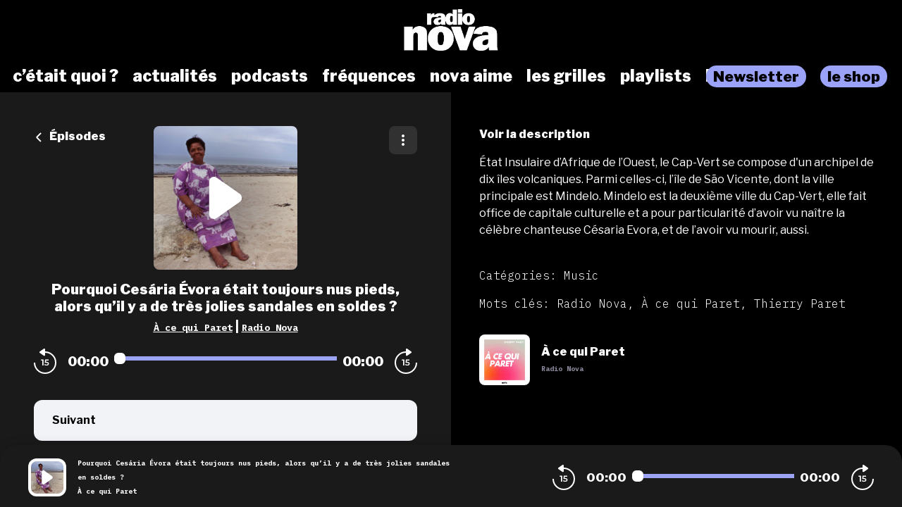

--- FILE ---
content_type: text/html; charset=utf-8
request_url: https://podcasts.nova.fr/radio-nova-ce-qui-paret/202112171743-pourquoi-cesaria-evora-etait-toujours-nus-pieds-alors-quil-y
body_size: 47578
content:
<!doctype html>
<html data-n-head-ssr lang="fr" data-n-head="%7B%22lang%22:%7B%22ssr%22:%22fr%22%7D%7D">
  <head >
    <meta data-n-head="ssr" charset="utf-8"><meta data-n-head="ssr" name="viewport" content="width=device-width,initial-scale=1.0,minimum-scale=1.0,maximum-scale=5.0,shrink-to-fit=no"><meta data-n-head="ssr" data-hid="version" name="version" content="1.3.04-production"><meta data-n-head="ssr" data-hid="robots" name="robots" content="index, follow, max-snippet:-1, max-image-preview:large, max-video-preview:-1"><meta data-n-head="ssr" vmid="author" data-hid="author" name="author" content="Radio Nova"><meta data-n-head="ssr" vmid="description" data-hid="description" name="description" content="État Insulaire d’Afrique de l’Ouest, le Cap-Vert se compose d&amp;#039;un archipel de dix îles volcaniques. Parmi celles-ci, l’île de São Vicente, dont la ville ..."><meta data-n-head="ssr" vmid="referrer" data-hid="referrer" name="referrer" content="origin"><meta data-n-head="ssr" vmid="theme-color" data-hid="theme-color" name="theme-color" content="#000"><meta data-n-head="ssr" vmid="keywords" data-hid="keywords" name="keywords" content="Radio Nova, À ce qui Paret, Thierry Paret"><meta data-n-head="ssr" vmid="og-title" data-hid="og-title" name="og:title" property="og:title" content="Pourquoi Cesária Évora était toujours nus pieds, alors qu’il y a de très jolies sandales en soldes ?"><meta data-n-head="ssr" vmid="og-description" data-hid="og-description" name="og:description" content="État Insulaire d’Afrique de l’Ouest, le Cap-Vert se compose d&amp;#039;un archipel de dix îles volcaniques. Parmi celles-ci, l’île de São Vicente, dont la ville ..."><meta data-n-head="ssr" vmid="og-image" data-hid="og-image" name="og:image" property="og:image" content="https://assets.voxeus.com/podcasts/assets/images/rs/episode/1200/4ef2d075c43e76783c83645305c1b8847e9e9765/22e4c407-4873-4c68-91e7-ba8dc82fbfac/7ce29ba8d486211f64f40e36451c4c49d68ae9a4.png"><meta data-n-head="ssr" vmid="og-audio" data-hid="og-audio" name="og:audio" property="og:audio" content="https://audio.audiomeans.fr/file/KxuSEmOxMG/435aa38c-5263-4b1a-b661-dcc26170db96.mp3?_=1702791683"><meta data-n-head="ssr" vmid="og-site-name" data-hid="og-site-name" name="og:site_name" property="og:site_name" content="Radio Nova"><meta data-n-head="ssr" vmid="og-type" data-hid="og-type" name="og:type" property="og:type" content="music.radio_station"><meta data-n-head="ssr" vmid="twitter-card" data-hid="twitter-card" name="twitter:card" content="summary_large_image"><meta data-n-head="ssr" vmid="twitter-title" data-hid="twitter-title" name="twitter:title" content="Pourquoi Cesária Évora était toujours nus pieds, alors qu’il y a de très jolies sandales en soldes ?"><meta data-n-head="ssr" vmid="twitter-creator" data-hid="twitter-creator" name="twitter:creator" content="Radio Nova"><meta data-n-head="ssr" vmid="twitter-description" data-hid="twitter-description" name="twitter:description" content="État Insulaire d’Afrique de l’Ouest, le Cap-Vert se compose d&amp;#039;un archipel de dix îles volcaniques. Parmi celles-ci, l’île de São Vicente, dont la ville ..."><meta data-n-head="ssr" vmid="twitter-image" data-hid="twitter-image" name="twitter:image" content="https://assets.voxeus.com/podcasts/assets/images/rs/episode/1200/4ef2d075c43e76783c83645305c1b8847e9e9765/22e4c407-4873-4c68-91e7-ba8dc82fbfac/7ce29ba8d486211f64f40e36451c4c49d68ae9a4.png"><title>Pourquoi Cesária Évora était toujours nus pieds, alors qu’il y a de très jolies sandales en soldes ? - Podcast</title><link data-n-head="ssr" data-hid="gf-prefetch" rel="dns-prefetch" href="https://fonts.gstatic.com/"><link data-n-head="ssr" data-hid="gf-preconnect" rel="preconnect" href="https://fonts.gstatic.com/" crossorigin=""><link data-n-head="ssr" data-hid="gf-preload" rel="preload" as="style" href="https://fonts.googleapis.com/css2?family=Poppins:wght@400;500;600;700&amp;family=Montserrat:wght@400;500;600;700&amp;family=Lato:wght@400;500;600;700&amp;family=Roboto+Condensed:wght@400;500;600;700&amp;family=Oswald:wght@400;500;600;700&amp;family=Open+Sans:wght@400;500;600;700&amp;family=Noto+Serif:wght@400;500;600;700&amp;family=Source+Sans+Pro:wght@400;500;600;700&amp;family=Roboto:wght@400;500;600;700&amp;family=Libre+Franklin:wght@400;500;600;700;800;900&amp;family=Lora:wght@400;500;600;700&amp;family=IBM+Plex+Mono:wght@200;300;400;500;600;700;800;900&amp;display=swap"><link data-n-head="ssr" data-hid="premium-rel-style" rel="stylesheet" href="/radionova/style.css?v=1.3.04-production"><link data-n-head="ssr" data-hid="vxs-assets-prefetch" rel="preconnect dns-prefetch" href="https://assets.voxeus.com" title="Voxeus Assets Preconnect/Prefetch"><link data-n-head="ssr" data-hid="icon" rel="icon" type="image/x-icon" href="/radionova/favicon.ico?v=1.3.04-production"><link data-n-head="ssr" rel="manifest" href="/radio-nova-ce-qui-paret/manifest.json?v=1.3.04-production"><link data-n-head="ssr" rel="canonical" href="https://podcasts.nova.fr/radio-nova-ce-qui-paret/202112171743-pourquoi-cesaria-evora-etait-toujours-nus-pieds-alors-quil-y"><link data-n-head="ssr" data-hid="onesignal-prefetch" rel="preconnect dns-prefetch" href="https://cdn.onesignal.com" title="OneSignal Preconnect/Prefetch"><link data-n-head="ssr" rel="alternate" type="application/json+oembed" href="https://podcasts.voxeus.com/oembed?url=https%3A%2F%2Fpodcasts.nova.fr%2Fradio-nova-ce-qui-paret%2F202112171743-pourquoi-cesaria-evora-etait-toujours-nus-pieds-alors-quil-y%3Futm_medium%3Dorganic%26utm_content%3D%25C3%2580%2Bce%2Bqui%2BParet%26utm_campaign%3DPourquoi%2BCes%25C3%25A1ria%2B%25C3%2589vora%2B%25C3%25A9tait%2Btoujours%2Bnus%2Bpieds%252C%2Balors%2Bqu%25E2%2580%2599il%2By%2Ba%2Bde%2Btr%25C3%25A8s%2Bjolies%2Bsandales%2Ben%2Bsoldes%2B%253F%26utm_source%3Doembed&amp;format=json"><link data-n-head="ssr" rel="alternate" type="application/rss+xml" href="https://podcasts.nova.fr/radio-nova-ce-qui-paret/feed/rss/website.xml" title="RSS - Pourquoi Cesária Évora était toujours nus pieds, alors qu’il y a de très jolies sandales en soldes ?"><link data-n-head="ssr" rel="alternate" type="application/atom+xml" href="https://podcasts.nova.fr/radio-nova-ce-qui-paret/feed/atom/website.xml" title="ATOM - Pourquoi Cesária Évora était toujours nus pieds, alors qu’il y a de très jolies sandales en soldes ?"><script data-n-head="ssr" data-hid="gf-script">(function(){var l=document.createElement('link');l.rel="stylesheet";l.href="https://fonts.googleapis.com/css2?family=Poppins:wght@400;500;600;700&family=Montserrat:wght@400;500;600;700&family=Lato:wght@400;500;600;700&family=Roboto+Condensed:wght@400;500;600;700&family=Oswald:wght@400;500;600;700&family=Open+Sans:wght@400;500;600;700&family=Noto+Serif:wght@400;500;600;700&family=Source+Sans+Pro:wght@400;500;600;700&family=Roboto:wght@400;500;600;700&family=Libre+Franklin:wght@400;500;600;700;800;900&family=Lora:wght@400;500;600;700&family=IBM+Plex+Mono:wght@200;300;400;500;600;700;800;900&display=swap";document.querySelector("head").appendChild(l);})();</script><script data-n-head="ssr" data-hid="voxeus-datalayer" type="text/javascript">window.__voxeus=window.__voxeus||{datalayer:{"initialized":false,"__is_mobile":false,"__device":"desktop","__hostname":"podcasts.nova.fr","__pathname":"/radio-nova-ce-qui-paret/202112171743-pourquoi-cesaria-evora-etait-toujours-nus-pieds-alors-quil-y","__href":"http://podcasts.nova.fr/radio-nova-ce-qui-paret/202112171743-pourquoi-cesaria-evora-etait-toujours-nus-pieds-alors-quil-y","__page_title":"<h2>Les podcasts de Radio Nova</h2>","__page_type":"episode","__name":"episode","__keywords":"","__date":"","__program_name":"","__program_keywords":"","__program_date":"","__author":"","__episode_name":"","__episode_keywords":"","__episode_date":""},events:{initialized:[],change:[]},subscribe:function(i,e){window.__voxeus&&window.__voxeus.events[i]&&(window.__voxeus.events[i].push(e),window.__voxeus.datalayer.initialized&&"initialized"===i&&e(window.__voxeus.datalayer))}},window.__voxeus.datalayer={"initialized":false,"__is_mobile":false,"__device":"desktop","__hostname":"podcasts.nova.fr","__pathname":"/radio-nova-ce-qui-paret/202112171743-pourquoi-cesaria-evora-etait-toujours-nus-pieds-alors-quil-y","__href":"http://podcasts.nova.fr/radio-nova-ce-qui-paret/202112171743-pourquoi-cesaria-evora-etait-toujours-nus-pieds-alors-quil-y","__page_title":"<h2>Les podcasts de Radio Nova</h2>","__page_type":"episode","__name":"episode","__keywords":"","__date":"","__program_name":"","__program_keywords":"","__program_date":"","__author":"","__episode_name":"","__episode_keywords":"","__episode_date":""},console.log("AudioHubPageInfo initialized",{...window.__voxeus}),window.__voxeus.datalayer.initialized&&window.__voxeus.events.initialized.length>0&&(window.__voxeus.events.initialized.forEach((i=>{i(window.__voxeus.datalayer)})),window.__voxeus.events.initialized=[]);</script><script data-n-head="ssr" data-hid="customize-script-0" type="text/javascript"></script><script data-n-head="ssr" data-hid="customize-script-1" type="text/javascript">window['gtag_enable_tcf_support']=true;</script><script data-n-head="ssr" data-hid="customize-script-2" type="text/javascript">(function(w,d,s,l,i){w[l]=w[l]||[];w[l].push({'gtm.start': new Date().getTime(),event:'gtm.js'});var f=d.getElementsByTagName(s)[0], j=d.createElement(s),dl=l!='dataLayer'?'&l='+l:'';j.async=true;j.src= 'https://www.googletagmanager.com/gtm.js?id='+i+dl;f.parentNode.insertBefore(j,f); })(window,document,'script','dataLayer','GTM-TGLS5QFR');</script><script data-n-head="ssr" data-hid="onesignal" src="https://cdn.onesignal.com/sdks/OneSignalSDK.js" async></script><script data-n-head="ssr" type="application/ld+json">{"@context":"https://schema.org","@graph":[{"@type":"Organization","@id":"https://podcasts.nova.fr/#organization","name":"Radio Nova","url":"https://podcasts.nova.fr/","sameAs":[],"logo":{"@type":"ImageObject","@id":"https://podcasts.nova.fr/#logo","caption":"Radio Nova"},"image":{"@id":"https://podcasts.nova.fr/#logo"}},{"@type":"WebSite","@id":"https://podcasts.nova.fr/#website","url":"https://podcasts.nova.fr/","name":"Radio Nova","description":"Retrouvez toutes les interviews, les chroniques, les lives, les DJ sets et toutes les émissions de Radio Nova et de ses partenaires en podcasts.","inLanguage":"fr-FR","publisher":{"@id":"https://podcasts.nova.fr/#organization"}},{"@type":"ImageObject","@id":"https://podcasts.nova.fr/radio-nova-ce-qui-paret/202112171743-pourquoi-cesaria-evora-etait-toujours-nus-pieds-alors-quil-y#primaryimage","url":"https://assets.voxeus.com/podcasts/assets/images/rs/episode/1200/4ef2d075c43e76783c83645305c1b8847e9e9765/22e4c407-4873-4c68-91e7-ba8dc82fbfac/7ce29ba8d486211f64f40e36451c4c49d68ae9a4.png","contentUrl":"https://assets.voxeus.com/podcasts/assets/images/rs/episode/1200/4ef2d075c43e76783c83645305c1b8847e9e9765/22e4c407-4873-4c68-91e7-ba8dc82fbfac/7ce29ba8d486211f64f40e36451c4c49d68ae9a4.png","caption":"Pourquoi Cesária Évora était toujours nus pieds, alors qu’il y a de très jolies sandales en soldes ?"},{"@type":"WebPage","@id":"https://podcasts.nova.fr/radio-nova-ce-qui-paret/202112171743-pourquoi-cesaria-evora-etait-toujours-nus-pieds-alors-quil-y#webpage","url":"https://podcasts.nova.fr/radio-nova-ce-qui-paret/202112171743-pourquoi-cesaria-evora-etait-toujours-nus-pieds-alors-quil-y","name":"Pourquoi Cesária Évora était toujours nus pieds, alors qu’il y a de très jolies sandales en soldes ?","description":"État Insulaire d’Afrique de l’Ouest, le Cap-Vert se compose d&#039;un archipel de dix îles volcaniques. Parmi celles-ci, l’île de São Vicente, dont la ville principale est Mindelo. Mindelo est la deuxième ville du Cap-Vert, elle fait office de capitale culturelle et a pour particularité d’avoir vu naître la célèbre chanteuse Césaria Evora, et de l’avoir vu mourir, aussi.","inLanguage":"fr","publisher":{"@type":"Organization","name":"Radio Nova"},"isPartOf":{"@id":"https://podcasts.nova.fr/#website"},"primaryImageOfPage":{"@id":"https://podcasts.nova.fr/radio-nova-ce-qui-paret/202112171743-pourquoi-cesaria-evora-etait-toujours-nus-pieds-alors-quil-y#primaryimage"},"breadcrumb":{"@id":"https://podcasts.nova.fr/radio-nova-ce-qui-paret/202112171743-pourquoi-cesaria-evora-etait-toujours-nus-pieds-alors-quil-y#breadcrumb"}},{"@type":"BreadcrumbList","@id":"https://podcasts.nova.fr/radio-nova-ce-qui-paret/202112171743-pourquoi-cesaria-evora-etait-toujours-nus-pieds-alors-quil-y#breadcrumb","itemListElement":[{"@type":"ListItem","position":1,"name":"Radio Nova","item":"https://podcasts.nova.fr/"},{"@type":"ListItem","position":2,"name":"À ce qui Paret","item":"https://podcasts.nova.fr/radio-nova-ce-qui-paret"},{"@type":"ListItem","position":3,"name":"Pourquoi Cesária Évora était toujours nus pieds, alors qu’il y a de très jolies sandales en soldes ?","item":"https://podcasts.nova.fr/radio-nova-ce-qui-paret/202112171743-pourquoi-cesaria-evora-etait-toujours-nus-pieds-alors-quil-y"}]},{"@type":"PodcastEpisode","url":"https://podcasts.nova.fr/radio-nova-ce-qui-paret/202112171743-pourquoi-cesaria-evora-etait-toujours-nus-pieds-alors-quil-y","name":"Pourquoi Cesária Évora était toujours nus pieds, alors qu’il y a de très jolies sandales en soldes ?","datePublished":"2021-12-17 17:43:47","description":"État Insulaire d’Afrique de l’Ouest, le Cap-Vert se compose d&#039;un archipel de dix îles volcaniques. Parmi celles-ci, l’île de São Vicente, dont la ville principale est Mindelo. Mindelo est la deuxième ville du Cap-Vert, elle fait office de capitale culturelle et a pour particularité d’avoir vu naître la célèbre chanteuse Césaria Evora, et de l’avoir vu mourir, aussi.","associatedMedia":{"@type":"MediaObject","contentUrl":"https://audio.audiomeans.fr/file/KxuSEmOxMG/435aa38c-5263-4b1a-b661-dcc26170db96.mp3?_=1702791683"},"partOfSeries":{"@type":"PodcastSeries","name":"À ce qui Paret","url":"https://podcasts.nova.fr/radio-nova-ce-qui-paret"}}]}</script><noscript data-n-head="ssr" data-hid="gf-noscript"><link rel="stylesheet" href="https://fonts.googleapis.com/css2?family=Poppins:wght@400;500;600;700&family=Montserrat:wght@400;500;600;700&family=Lato:wght@400;500;600;700&family=Roboto+Condensed:wght@400;500;600;700&family=Oswald:wght@400;500;600;700&family=Open+Sans:wght@400;500;600;700&family=Noto+Serif:wght@400;500;600;700&family=Source+Sans+Pro:wght@400;500;600;700&family=Roboto:wght@400;500;600;700&family=Libre+Franklin:wght@400;500;600;700;800;900&family=Lora:wght@400;500;600;700&family=IBM+Plex+Mono:wght@200;300;400;500;600;700;800;900&display=swap"></noscript><noscript data-n-head="ssr" data-hid="premium-no-script-style" rel="stylesheet" href="/radionova/style.css?v=1.3.04-production"></noscript><link rel="preload" href="/_nuxt/58513ca.js" as="script"><link rel="preload" href="/_nuxt/85d1126.js" as="script"><link rel="preload" href="/_nuxt/d511cfc.js" as="script"><link rel="preload" href="/_nuxt/1d334d4.js" as="script"><link rel="preload" href="/_nuxt/3f3ef23.js" as="script"><style data-vue-ssr-id="65b97e00:0 197c8e44:0 03e2605d:0 9efe1a28:0 709683a2:0 7e74fb62:0 7238a03a:0 06ca4082:0 0b6ab6d1:0 5c1be43e:0 1b841036:0 4ae55523:0 4229de16:0 7acac90e:0 5d6ea2e8:0">html{-webkit-text-size-adjust:100%;line-height:1.15;-moz-tab-size:4;-o-tab-size:4;tab-size:4}body{font-family:system-ui,-apple-system,Segoe UI,Roboto,Ubuntu,Cantarell,Noto Sans,sans-serif,"Segoe UI",Helvetica,Arial,"Apple Color Emoji","Segoe UI Emoji";margin:0}hr{color:inherit;height:0}abbr[title]{text-decoration:underline;-webkit-text-decoration:underline dotted;text-decoration:underline dotted}b,strong{font-weight:bolder}code,kbd,pre,samp{font-family:ui-monospace,SFMono-Regular,Consolas,"Liberation Mono",Menlo,monospace;font-size:1em}small{font-size:80%}sub,sup{font-size:75%;line-height:0;position:relative;vertical-align:baseline}sub{bottom:-.25em}sup{top:-.5em}table{border-color:inherit;text-indent:0}button,input,optgroup,select,textarea{font-family:inherit;font-size:100%;line-height:1.15;margin:0}button,select{text-transform:none}[type=button],[type=reset],[type=submit],button{-webkit-appearance:button}::-moz-focus-inner{border-style:none;padding:0}legend{padding:0}progress{vertical-align:baseline}::-webkit-inner-spin-button,::-webkit-outer-spin-button{height:auto}[type=search]{-webkit-appearance:textfield;outline-offset:-2px}::-webkit-search-decoration{-webkit-appearance:none}::-webkit-file-upload-button{-webkit-appearance:button;font:inherit}summary{display:list-item}blockquote,dd,dl,figure,h1,h2,h3,h4,h5,h6,hr,p,pre{margin:0}button{background-color:transparent;background-image:none}fieldset,ol,ul{margin:0;padding:0}ol,ul{list-style:none}html{font-family:ui-sans-serif,system-ui,-apple-system,Segoe UI,Roboto,Ubuntu,Cantarell,Noto Sans,sans-serif,BlinkMacSystemFont,"Segoe UI","Helvetica Neue",Arial,"Noto Sans","Apple Color Emoji","Segoe UI Emoji","Segoe UI Symbol","Noto Color Emoji";line-height:1.5}body{font-family:inherit;line-height:inherit}*,:after,:before{border:0 solid;-webkit-box-sizing:border-box;-moz-box-sizing:border-box;box-sizing:border-box}hr{border-top-width:1px}img{border-style:solid}textarea{resize:vertical}input::-webkit-input-placeholder,textarea::-webkit-input-placeholder{color:#9ca3af;opacity:1}input::-moz-placeholder,textarea::-moz-placeholder{color:#9ca3af;opacity:1}input::-ms-input-placeholder,textarea::-ms-input-placeholder{color:#9ca3af;opacity:1}input::placeholder,textarea::placeholder{color:#9ca3af;opacity:1}[role=button],button{cursor:pointer}table{border-collapse:collapse}h1,h2,h3,h4,h5,h6{font-size:inherit;font-weight:inherit}a{color:inherit;text-decoration:inherit}button,input,optgroup,select,textarea{color:inherit;line-height:inherit;padding:0}code,kbd,pre,samp{font-family:ui-monospace,SFMono-Regular,Menlo,Monaco,Consolas,"Liberation Mono","Courier New",monospace}audio,canvas,embed,iframe,img,object,svg,video{display:block;vertical-align:middle}img,video{height:auto;max-width:100%}[hidden]{display:none}*,:after,:before{--tw-border-opacity:1;border-color:#e5e7eb;border-color:rgba(229,231,235,var(--tw-border-opacity))}.sr-only{clip:rect(0,0,0,0);border-width:0;height:1px;margin:-1px;overflow:hidden;padding:0;position:absolute;white-space:nowrap;width:1px}.visible{visibility:visible}.invisible{visibility:hidden}.fixed{position:fixed}.absolute{position:absolute}.relative{position:relative}.sticky{position:-webkit-sticky;position:sticky}.top-0{top:0}.top-4{top:1rem}.top-6{top:1.5rem}.top-1\/2{top:50%}.right-0{right:0}.right-2{right:.5rem}.right-6{right:1.5rem}.right-7{right:1.75rem}.bottom-0{bottom:0}.left-0{left:0}.left-2{left:.5rem}.left-3{left:.75rem}.left-4{left:1rem}.z-0{z-index:0}.z-20{z-index:20}.z-30{z-index:30}.z-40{z-index:40}.z-50{z-index:50}.float-left{float:left}.m-auto{margin:auto}.-m-2{margin:-.5rem}.mx-4{margin-left:1rem;margin-right:1rem}.mx-5{margin-left:1.25rem;margin-right:1.25rem}.mx-auto{margin-left:auto;margin-right:auto}.-mx-1{margin-left:-.25rem;margin-right:-.25rem}.-mx-2{margin-left:-.5rem;margin-right:-.5rem}.-mx-96{margin-left:-24rem;margin-right:-24rem}.my-1{margin-bottom:.25rem;margin-top:.25rem}.my-6{margin-bottom:1.5rem;margin-top:1.5rem}.my-8{margin-bottom:2rem;margin-top:2rem}.mt-0{margin-top:0}.mt-1{margin-top:.25rem}.mt-2{margin-top:.5rem}.mt-3{margin-top:.75rem}.mt-4{margin-top:1rem}.mt-5{margin-top:1.25rem}.mt-6{margin-top:1.5rem}.mt-7{margin-top:1.75rem}.mt-8{margin-top:2rem}.mt-10{margin-top:2.5rem}.mt-12{margin-top:3rem}.mt-20{margin-top:5rem}.mt-52{margin-top:13rem}.-mt-3{margin-top:-.75rem}.-mt-8{margin-top:-2rem}.mr-1{margin-right:.25rem}.mr-2{margin-right:.5rem}.mr-3{margin-right:.75rem}.mr-4{margin-right:1rem}.mr-8{margin-right:2rem}.mr-auto{margin-right:auto}.mr-2\.5{margin-right:.625rem}.-mr-2{margin-right:-.5rem}.mb-0{margin-bottom:0}.mb-1{margin-bottom:.25rem}.mb-2{margin-bottom:.5rem}.mb-3{margin-bottom:.75rem}.mb-4{margin-bottom:1rem}.mb-5{margin-bottom:1.25rem}.mb-6{margin-bottom:1.5rem}.mb-8{margin-bottom:2rem}.mb-10{margin-bottom:2.5rem}.mb-20{margin-bottom:5rem}.mb-0\.5{margin-bottom:.125rem}.mb-2\.5{margin-bottom:.625rem}.-mb-8{margin-bottom:-2rem}.ml-1{margin-left:.25rem}.ml-2{margin-left:.5rem}.ml-3{margin-left:.75rem}.ml-4{margin-left:1rem}.ml-5{margin-left:1.25rem}.ml-6{margin-left:1.5rem}.ml-8{margin-left:2rem}.ml-10{margin-left:2.5rem}.ml-auto{margin-left:auto}.ml-3\.5{margin-left:.875rem}.-ml-3{margin-left:-.75rem}.block{display:block}.inline-block{display:inline-block}.inline{display:inline}.flex{display:-webkit-box;display:-webkit-flex;display:-moz-box;display:flex}.inline-flex{display:-webkit-inline-box;display:-webkit-inline-flex;display:-moz-inline-box;display:inline-flex}.table{display:table}.grid{display:grid}.hidden{display:none}.h-0{height:0}.h-6{height:1.5rem}.h-7{height:1.75rem}.h-10{height:2.5rem}.h-16{height:4rem}.h-20{height:5rem}.h-24{height:6rem}.h-32{height:8rem}.h-0\.5{height:.125rem}.h-full{height:100%}.h-screen{height:100vh}.w-4{width:1rem}.w-7{width:1.75rem}.w-16{width:4rem}.w-20{width:5rem}.w-32{width:8rem}.w-40{width:10rem}.w-48{width:12rem}.w-80{width:20rem}.w-11\/12{width:91.666667%}.w-full{width:100%}.min-w-0{min-width:0}.max-w-full{max-width:100%}.flex-1{-webkit-flex:1 1 0%;flex:1 1 0%}.flex-1,.flex-auto{-webkit-box-flex:1;-moz-box-flex:1}.flex-auto{-webkit-flex:1 1 auto;flex:1 1 auto}.flex-none{-webkit-box-flex:0;-moz-box-flex:0;-webkit-flex:none;flex:none}.flex-shrink-0{-webkit-flex-shrink:0;flex-shrink:0}.flex-shrink{-webkit-flex-shrink:1;flex-shrink:1}.flex-grow{-webkit-box-flex:1;-moz-box-flex:1;-webkit-flex-grow:1;flex-grow:1}.origin-top-left{-webkit-transform-origin:top left;-moz-transform-origin:top left;transform-origin:top left}.transform{--tw-translate-x:0;--tw-translate-y:0;--tw-rotate:0;--tw-skew-x:0;--tw-skew-y:0;--tw-scale-x:1;--tw-scale-y:1;-webkit-transform:translateX(0) translateY(0) rotate(0) skewX(0) skewY(0) scaleX(1) scaleY(1);-moz-transform:translateX(0) translateY(0) rotate(0) skewX(0) skewY(0) scaleX(1) scaleY(1);transform:translateX(0) translateY(0) rotate(0) skewX(0) skewY(0) scaleX(1) scaleY(1);-webkit-transform:translateX(var(--tw-translate-x)) translateY(var(--tw-translate-y)) rotate(var(--tw-rotate)) skewX(var(--tw-skew-x)) skewY(var(--tw-skew-y)) scaleX(var(--tw-scale-x)) scaleY(var(--tw-scale-y));-moz-transform:translateX(var(--tw-translate-x)) translateY(var(--tw-translate-y)) rotate(var(--tw-rotate)) skewX(var(--tw-skew-x)) skewY(var(--tw-skew-y)) scaleX(var(--tw-scale-x)) scaleY(var(--tw-scale-y));transform:translateX(var(--tw-translate-x)) translateY(var(--tw-translate-y)) rotate(var(--tw-rotate)) skewX(var(--tw-skew-x)) skewY(var(--tw-skew-y)) scaleX(var(--tw-scale-x)) scaleY(var(--tw-scale-y))}.translate-y-full{--tw-translate-y:100%}.-translate-y-1\/2{--tw-translate-y:-50%}.rotate-90{--tw-rotate:90deg}.rotate-180{--tw-rotate:180deg}.-rotate-90{--tw-rotate:-90deg}@-webkit-keyframes spin{to{-webkit-transform:rotate(1turn);transform:rotate(1turn)}}@-moz-keyframes spin{to{-moz-transform:rotate(1turn);transform:rotate(1turn)}}@keyframes spin{to{-webkit-transform:rotate(1turn);-moz-transform:rotate(1turn);transform:rotate(1turn)}}@-webkit-keyframes ping{75%,to{opacity:0;-webkit-transform:scale(2);transform:scale(2)}}@-moz-keyframes ping{75%,to{opacity:0;-moz-transform:scale(2);transform:scale(2)}}@keyframes ping{75%,to{opacity:0;-webkit-transform:scale(2);-moz-transform:scale(2);transform:scale(2)}}@-webkit-keyframes pulse{50%{opacity:.5}}@-moz-keyframes pulse{50%{opacity:.5}}@keyframes pulse{50%{opacity:.5}}@-webkit-keyframes bounce{0%,to{-webkit-animation-timing-function:cubic-bezier(.8,0,1,1);animation-timing-function:cubic-bezier(.8,0,1,1);-webkit-transform:translateY(-25%);transform:translateY(-25%)}50%{-webkit-animation-timing-function:cubic-bezier(0,0,.2,1);animation-timing-function:cubic-bezier(0,0,.2,1);-webkit-transform:none;transform:none}}@-moz-keyframes bounce{0%,to{-moz-animation-timing-function:cubic-bezier(.8,0,1,1);animation-timing-function:cubic-bezier(.8,0,1,1);-moz-transform:translateY(-25%);transform:translateY(-25%)}50%{-moz-animation-timing-function:cubic-bezier(0,0,.2,1);animation-timing-function:cubic-bezier(0,0,.2,1);-moz-transform:none;transform:none}}@keyframes bounce{0%,to{-webkit-animation-timing-function:cubic-bezier(.8,0,1,1);-moz-animation-timing-function:cubic-bezier(.8,0,1,1);animation-timing-function:cubic-bezier(.8,0,1,1);-webkit-transform:translateY(-25%);-moz-transform:translateY(-25%);transform:translateY(-25%)}50%{-webkit-animation-timing-function:cubic-bezier(0,0,.2,1);-moz-animation-timing-function:cubic-bezier(0,0,.2,1);animation-timing-function:cubic-bezier(0,0,.2,1);-webkit-transform:none;-moz-transform:none;transform:none}}.cursor-default{cursor:default}.cursor-pointer{cursor:pointer}.resize{resize:both}.grid-cols-1{grid-template-columns:repeat(1,minmax(0,1fr))}.flex-row{-webkit-box-orient:horizontal;-moz-box-orient:horizontal;-webkit-flex-direction:row;flex-direction:row}.flex-col,.flex-row{-webkit-box-direction:normal;-moz-box-direction:normal}.flex-col{-webkit-box-orient:vertical;-moz-box-orient:vertical;-webkit-flex-direction:column;flex-direction:column}.flex-wrap{-webkit-flex-wrap:wrap;flex-wrap:wrap}.items-start{-webkit-box-align:start;-moz-box-align:start;-webkit-align-items:flex-start;align-items:flex-start}.items-center{-webkit-box-align:center;-moz-box-align:center;-webkit-align-items:center;align-items:center}.items-stretch{-webkit-box-align:stretch;-moz-box-align:stretch;-webkit-align-items:stretch;align-items:stretch}.justify-end{-webkit-box-pack:end;-moz-box-pack:end;-webkit-justify-content:flex-end;justify-content:flex-end}.justify-center{-webkit-box-pack:center;-moz-box-pack:center;-webkit-justify-content:center;justify-content:center}.justify-between{-webkit-box-pack:justify;-moz-box-pack:justify;-webkit-justify-content:space-between;justify-content:space-between}.justify-around{-webkit-justify-content:space-around;justify-content:space-around}.justify-items-stretch{justify-items:stretch}.gap-6{gap:1.5rem}.space-x-2>:not([hidden])~:not([hidden]){--tw-space-x-reverse:0;margin-left:.5rem;margin-left:calc(.5rem*(1 - var(--tw-space-x-reverse)));margin-right:0;margin-right:calc(.5rem*var(--tw-space-x-reverse))}.space-x-4>:not([hidden])~:not([hidden]){--tw-space-x-reverse:0;margin-left:1rem;margin-left:calc(1rem*(1 - var(--tw-space-x-reverse)));margin-right:0;margin-right:calc(1rem*var(--tw-space-x-reverse))}.space-y-1>:not([hidden])~:not([hidden]){--tw-space-y-reverse:0;margin-bottom:0;margin-bottom:calc(.25rem*var(--tw-space-y-reverse));margin-top:.25rem;margin-top:calc(.25rem*(1 - var(--tw-space-y-reverse)))}.divide-x>:not([hidden])~:not([hidden]){--tw-divide-x-reverse:0;border-left-width:1px;border-left-width:calc(1px*(1 - var(--tw-divide-x-reverse)));border-right-width:0;border-right-width:calc(1px*var(--tw-divide-x-reverse))}.divide-current>:not([hidden])~:not([hidden]){border-color:currentColor}.overflow-hidden{overflow:hidden}.overflow-visible{overflow:visible}.overflow-scroll{overflow:scroll}.overflow-x-hidden{overflow-x:hidden}.truncate{overflow:hidden;text-overflow:ellipsis}.truncate,.whitespace-nowrap{white-space:nowrap}.rounded{border-radius:.25rem}.rounded-md{border-radius:.375rem}.rounded-lg{border-radius:.5rem}.rounded-xl{border-radius:.75rem}.rounded-full{border-radius:9999px}.rounded-t-xl{border-top-left-radius:.75rem;border-top-right-radius:.75rem}.rounded-t-3xl{border-top-left-radius:1.5rem;border-top-right-radius:1.5rem}.rounded-r-lg{border-bottom-right-radius:.5rem;border-top-right-radius:.5rem}.rounded-r-xl{border-bottom-right-radius:.75rem;border-top-right-radius:.75rem}.rounded-l-lg{border-bottom-left-radius:.5rem;border-top-left-radius:.5rem}.rounded-l-xl{border-bottom-left-radius:.75rem;border-top-left-radius:.75rem}.border-2{border-width:2px}.border-4{border-width:4px}.border{border-width:1px}.border-t{border-top-width:1px}.border-b{border-bottom-width:1px}.border-solid{border-style:solid}.border-white{--tw-border-opacity:1;border-color:#fff;border-color:rgba(255,255,255,var(--tw-border-opacity))}.border-gray-200{--tw-border-opacity:1;border-color:#e5e7eb;border-color:rgba(229,231,235,var(--tw-border-opacity))}.border-red-400{--tw-border-opacity:1;border-color:#f87171;border-color:rgba(248,113,113,var(--tw-border-opacity))}.border-red-600{--tw-border-opacity:1;border-color:#dc2626;border-color:rgba(220,38,38,var(--tw-border-opacity))}.border-blue-500{--tw-border-opacity:1;border-color:#3b82f6;border-color:rgba(59,130,246,var(--tw-border-opacity))}.bg-transparent{background-color:transparent}.bg-black{background-color:#181724;background-color:var(--color-black,#181724)}.bg-white{--tw-bg-opacity:1;background-color:#fff;background-color:rgba(255,255,255,var(--tw-bg-opacity))}.bg-red-100{--tw-bg-opacity:1;background-color:#fee2e2;background-color:rgba(254,226,226,var(--tw-bg-opacity))}.bg-blue-100{--tw-bg-opacity:1;background-color:#dbeafe;background-color:rgba(219,234,254,var(--tw-bg-opacity))}.bg-primary{background-color:#4540c9;background-color:var(--color-primary,#4540c9)}.bg-player{background-color:#1b1958;background-color:var(--color-player,#1b1958)}.bg-brand{background-color:#1b1958;background-color:var(--color-brand,#1b1958)}.bg-lightGrey{--tw-bg-opacity:1;background-color:#f2f3f6;background-color:rgba(242,243,246,var(--tw-bg-opacity))}.hover\:bg-gray-200:hover{--tw-bg-opacity:1;background-color:#e5e7eb;background-color:rgba(229,231,235,var(--tw-bg-opacity))}.hover\:bg-opacity-20:hover{--tw-bg-opacity:0.2}.bg-cover{background-size:cover}.bg-center{background-position:50%}.object-cover{-o-object-fit:cover;object-fit:cover}.p-0{padding:0}.p-1{padding:.25rem}.p-2{padding:.5rem}.p-3{padding:.75rem}.p-4{padding:1rem}.p-5{padding:1.25rem}.p-6{padding:1.5rem}.p-0\.5{padding:.125rem}.p-2\.5{padding:.625rem}.px-1{padding-left:.25rem;padding-right:.25rem}.px-2{padding-left:.5rem;padding-right:.5rem}.px-3{padding-left:.75rem;padding-right:.75rem}.px-4{padding-left:1rem;padding-right:1rem}.px-6{padding-left:1.5rem;padding-right:1.5rem}.px-96{padding-left:24rem;padding-right:24rem}.px-2\.5{padding-left:.625rem;padding-right:.625rem}.py-1{padding-bottom:.25rem;padding-top:.25rem}.py-2{padding-bottom:.5rem;padding-top:.5rem}.py-3{padding-bottom:.75rem;padding-top:.75rem}.py-4{padding-bottom:1rem;padding-top:1rem}.py-8{padding-bottom:2rem;padding-top:2rem}.py-12{padding-bottom:3rem;padding-top:3rem}.py-14{padding-bottom:3.5rem;padding-top:3.5rem}.py-20{padding-bottom:5rem;padding-top:5rem}.py-2\.5{padding-bottom:.625rem;padding-top:.625rem}.pt-0{padding-top:0}.pt-1{padding-top:.25rem}.pt-2{padding-top:.5rem}.pt-4{padding-top:1rem}.pt-8{padding-top:2rem}.pt-12{padding-top:3rem}.pr-2{padding-right:.5rem}.pr-4{padding-right:1rem}.pr-5{padding-right:1.25rem}.pr-8{padding-right:2rem}.pb-0{padding-bottom:0}.pb-2{padding-bottom:.5rem}.pb-4{padding-bottom:1rem}.pb-8{padding-bottom:2rem}.pb-12{padding-bottom:3rem}.pl-2{padding-left:.5rem}.pl-3{padding-left:.75rem}.pl-4{padding-left:1rem}.pl-10{padding-left:2.5rem}.text-left{text-align:left}.text-center{text-align:center}.text-right{text-align:right}.align-middle{vertical-align:middle}.text-xs{font-size:12px;line-height:16px}.text-sm{font-size:14px;line-height:20px}.text-base{font-size:16px;line-height:22px}.text-lg{font-size:20px;line-height:24px}.text-xl{font-size:24px;line-height:32px}.text-2xl{font-size:1.5rem;line-height:2rem}.text-xxs{font-size:10px;line-height:14px}.text-h1{font-size:32px;line-height:44.8px}.font-light{font-weight:300}.font-medium{font-weight:500}.font-semibold{font-weight:600}.font-bold{font-weight:700}.uppercase{text-transform:uppercase}.text-black{color:#181724;color:var(--color-black,#181724)}.text-white{--tw-text-opacity:1;color:#fff;color:rgba(255,255,255,var(--tw-text-opacity))}.text-gray-400{--tw-text-opacity:1;color:#9ca3af;color:rgba(156,163,175,var(--tw-text-opacity))}.text-red-600{--tw-text-opacity:1;color:#dc2626;color:rgba(220,38,38,var(--tw-text-opacity))}.text-red-700{--tw-text-opacity:1;color:#b91c1c;color:rgba(185,28,28,var(--tw-text-opacity))}.text-blue-700{--tw-text-opacity:1;color:#1d4ed8;color:rgba(29,78,216,var(--tw-text-opacity))}.text-primary{color:#4540c9;color:var(--color-primary,#4540c9)}.text-secondary{color:#8d8a9e;color:var(--color-secondary,#8d8a9e)}.text-secondaryMobile{color:#fff;color:var(--color-secondary-mobile,#fff)}.text-playerFont{color:#fff;color:var(--color-font-player,#fff)}.text-brand{color:#1b1958;color:var(--color-brand,#1b1958)}.underline{-webkit-text-decoration:underline;text-decoration:underline}.no-underline{-webkit-text-decoration:none;text-decoration:none}.hover\:underline:hover{-webkit-text-decoration:underline;text-decoration:underline}.placeholder-gray-500::-webkit-input-placeholder{--tw-placeholder-opacity:1;color:#6b7280;color:rgba(107,114,128,var(--tw-placeholder-opacity))}.placeholder-gray-500::-moz-placeholder{--tw-placeholder-opacity:1;color:#6b7280;color:rgba(107,114,128,var(--tw-placeholder-opacity))}.placeholder-gray-500::-ms-input-placeholder{--tw-placeholder-opacity:1;color:#6b7280;color:rgba(107,114,128,var(--tw-placeholder-opacity))}.placeholder-gray-500::placeholder{--tw-placeholder-opacity:1;color:#6b7280;color:rgba(107,114,128,var(--tw-placeholder-opacity))}.opacity-70{opacity:.7}.hover\:opacity-95:hover{opacity:.95}*,:after,:before{--tw-shadow:0 0 transparent}.shadow{--tw-shadow:0px 2px 24px 0px #141B4D33;;-webkit-box-shadow:0 0 transparent,0 0 transparent,0 2px 24px 0 #141B4D33;;box-shadow:0 0 transparent,0 0 transparent,0 2px 24px 0 #141B4D33;;-webkit-box-shadow:var(--tw-ring-offset-shadow,0 0 transparent),var(--tw-ring-shadow,0 0 transparent),var(--tw-shadow);box-shadow:var(--tw-ring-offset-shadow,0 0 transparent),var(--tw-ring-shadow,0 0 transparent),var(--tw-shadow)}.focus\:outline-none:focus{outline:2px solid transparent;outline-offset:2px}*,:after,:before{--tw-ring-inset:var(--tw-empty,   );--tw-ring-offset-width:0px;--tw-ring-offset-color:#fff;--tw-ring-color:rgba(59,130,246,.5);--tw-ring-offset-shadow:0 0 transparent;--tw-ring-shadow:0 0 transparent}.filter{--tw-blur:var(--tw-empty,   );--tw-brightness:var(--tw-empty,   );--tw-contrast:var(--tw-empty,   );--tw-grayscale:var(--tw-empty,   );--tw-hue-rotate:var(--tw-empty,   );--tw-invert:var(--tw-empty,   );--tw-saturate:var(--tw-empty,   );--tw-sepia:var(--tw-empty,   );--tw-drop-shadow:var(--tw-empty,   );-webkit-filter:var(--tw-blur) var(--tw-brightness) var(--tw-contrast) var(--tw-grayscale) var(--tw-hue-rotate) var(--tw-invert) var(--tw-saturate) var(--tw-sepia) var(--tw-drop-shadow);filter:var(--tw-blur) var(--tw-brightness) var(--tw-contrast) var(--tw-grayscale) var(--tw-hue-rotate) var(--tw-invert) var(--tw-saturate) var(--tw-sepia) var(--tw-drop-shadow)}.blur{--tw-blur:blur(8px)}.invert{--tw-invert:invert(100%)}.backdrop-filter{--tw-backdrop-blur:var(--tw-empty,   );--tw-backdrop-brightness:var(--tw-empty,   );--tw-backdrop-contrast:var(--tw-empty,   );--tw-backdrop-grayscale:var(--tw-empty,   );--tw-backdrop-hue-rotate:var(--tw-empty,   );--tw-backdrop-invert:var(--tw-empty,   );--tw-backdrop-opacity:var(--tw-empty,   );--tw-backdrop-saturate:var(--tw-empty,   );--tw-backdrop-sepia:var(--tw-empty,   );-webkit-backdrop-filter:var(--tw-backdrop-blur) var(--tw-backdrop-brightness) var(--tw-backdrop-contrast) var(--tw-backdrop-grayscale) var(--tw-backdrop-hue-rotate) var(--tw-backdrop-invert) var(--tw-backdrop-opacity) var(--tw-backdrop-saturate) var(--tw-backdrop-sepia);backdrop-filter:var(--tw-backdrop-blur) var(--tw-backdrop-brightness) var(--tw-backdrop-contrast) var(--tw-backdrop-grayscale) var(--tw-backdrop-hue-rotate) var(--tw-backdrop-invert) var(--tw-backdrop-opacity) var(--tw-backdrop-saturate) var(--tw-backdrop-sepia)}.transition-all{-webkit-transition-duration:.15s;-moz-transition-duration:.15s;transition-duration:.15s;-webkit-transition-property:all;-moz-transition-property:all;transition-property:all;-webkit-transition-timing-function:cubic-bezier(.4,0,.2,1);-moz-transition-timing-function:cubic-bezier(.4,0,.2,1);transition-timing-function:cubic-bezier(.4,0,.2,1)}.transition{-webkit-transition-duration:.15s;-moz-transition-duration:.15s;transition-duration:.15s;-webkit-transition-property:background-color,border-color,color,fill,stroke,opacity,-webkit-box-shadow,-webkit-transform,-webkit-filter,-webkit-backdrop-filter;transition-property:background-color,border-color,color,fill,stroke,opacity,-webkit-box-shadow,-webkit-transform,-webkit-filter,-webkit-backdrop-filter;-moz-transition-property:background-color,border-color,color,fill,stroke,opacity,box-shadow,transform,filter,backdrop-filter,-moz-transform;transition-property:background-color,border-color,color,fill,stroke,opacity,box-shadow,transform,filter,backdrop-filter;transition-property:background-color,border-color,color,fill,stroke,opacity,box-shadow,transform,filter,backdrop-filter,-webkit-box-shadow,-webkit-transform,-moz-transform,-webkit-filter,-webkit-backdrop-filter;-webkit-transition-timing-function:cubic-bezier(.4,0,.2,1);-moz-transition-timing-function:cubic-bezier(.4,0,.2,1);transition-timing-function:cubic-bezier(.4,0,.2,1)}.line-clamp-1{-webkit-line-clamp:1}.line-clamp-1,.line-clamp-2{-webkit-box-orient:vertical;display:-webkit-box;overflow:hidden}.line-clamp-2{-webkit-line-clamp:2}.line-clamp-3{-webkit-line-clamp:3}.line-clamp-3,.line-clamp-4{-webkit-box-orient:vertical;display:-webkit-box;overflow:hidden}.line-clamp-4{-webkit-line-clamp:4}@media (min-width:640px){.sm\:ml-0{margin-left:0}.sm\:inline{display:inline}.sm\:flex{display:-webkit-box;display:-webkit-flex;display:-moz-box;display:flex}.sm\:h-20{height:5rem}.sm\:h-32{height:8rem}.sm\:w-20{width:5rem}.sm\:w-60{width:15rem}.sm\:w-full{width:100%}.sm\:px-6{padding-left:1.5rem;padding-right:1.5rem}}@media (min-width:768px){.md\:relative{position:relative}.md\:mx-20{margin-left:5rem;margin-right:5rem}.md\:mx-auto{margin-left:auto;margin-right:auto}.md\:my-8{margin-bottom:2rem;margin-top:2rem}.md\:mr-0{margin-right:0}.md\:mr-4{margin-right:1rem}.md\:mb-0{margin-bottom:0}.md\:mb-1{margin-bottom:.25rem}.md\:mb-4{margin-bottom:1rem}.md\:mb-6{margin-bottom:1.5rem}.md\:mb-8{margin-bottom:2rem}.md\:mb-12{margin-bottom:3rem}.md\:ml-16{margin-left:4rem}.md\:ml-20{margin-left:5rem}.md\:block{display:block}.md\:flex{display:-webkit-box;display:-webkit-flex;display:-moz-box;display:flex}.md\:inline-flex{display:-webkit-inline-box;display:-webkit-inline-flex;display:-moz-inline-box;display:inline-flex}.md\:hidden{display:none}.md\:h-auto{height:auto}.md\:h-screen{height:100vh}.md\:w-96{width:24rem}.md\:w-auto{width:auto}.md\:w-1\/2{width:50%}.md\:w-7\/12{width:58.333333%}.md\:flex-shrink{-webkit-flex-shrink:1;flex-shrink:1}.md\:grid-cols-4{grid-template-columns:repeat(4,minmax(0,1fr))}.md\:flex-row{-webkit-box-direction:normal;-moz-box-direction:normal;-webkit-flex-direction:row;flex-direction:row}.md\:flex-row,.md\:flex-row-reverse{-webkit-box-orient:horizontal;-moz-box-orient:horizontal}.md\:flex-row-reverse{-webkit-box-direction:reverse;-moz-box-direction:reverse;-webkit-flex-direction:row-reverse;flex-direction:row-reverse}.md\:flex-col{-webkit-box-orient:vertical;-webkit-box-direction:normal;-moz-box-orient:vertical;-moz-box-direction:normal;-webkit-flex-direction:column;flex-direction:column}.md\:items-start{-webkit-box-align:start;-moz-box-align:start;-webkit-align-items:flex-start;align-items:flex-start}.md\:items-center{-webkit-box-align:center;-moz-box-align:center;-webkit-align-items:center;align-items:center}.md\:justify-end{-webkit-box-pack:end;-moz-box-pack:end;-webkit-justify-content:flex-end;justify-content:flex-end}.md\:justify-center{-webkit-box-pack:center;-moz-box-pack:center;-webkit-justify-content:center;justify-content:center}.md\:justify-between{-webkit-box-pack:justify;-moz-box-pack:justify;-webkit-justify-content:space-between;justify-content:space-between}.md\:gap-x-8{-webkit-column-gap:2rem;-moz-column-gap:2rem;column-gap:2rem}.md\:space-x-0>:not([hidden])~:not([hidden]){--tw-space-x-reverse:0;margin-left:0;margin-left:calc(0px*(1 - var(--tw-space-x-reverse)));margin-right:0;margin-right:calc(0px*var(--tw-space-x-reverse))}.md\:space-x-4>:not([hidden])~:not([hidden]){--tw-space-x-reverse:0;margin-left:1rem;margin-left:calc(1rem*(1 - var(--tw-space-x-reverse)));margin-right:0;margin-right:calc(1rem*var(--tw-space-x-reverse))}.md\:overflow-hidden{overflow:hidden}.md\:overflow-visible{overflow:visible}.md\:whitespace-normal{white-space:normal}.md\:rounded-none{border-radius:0}.md\:rounded-lg{border-radius:.5rem}.md\:rounded-xl{border-radius:.75rem}.md\:rounded-b-3xl{border-bottom-left-radius:1.5rem;border-bottom-right-radius:1.5rem}.md\:bg-white{--tw-bg-opacity:1;background-color:#fff;background-color:rgba(255,255,255,var(--tw-bg-opacity))}.md\:bg-brand{background-color:#1b1958;background-color:var(--color-brand,#1b1958)}.md\:bg-lightGrey{--tw-bg-opacity:1;background-color:#f2f3f6;background-color:rgba(242,243,246,var(--tw-bg-opacity))}.md\:bg-opacity-10{--tw-bg-opacity:0.1}.md\:p-0{padding:0}.md\:p-4{padding:1rem}.md\:p-12{padding:3rem}.md\:px-0{padding-left:0;padding-right:0}.md\:px-4{padding-left:1rem;padding-right:1rem}.md\:py-2{padding-bottom:.5rem;padding-top:.5rem}.md\:py-12{padding-bottom:3rem;padding-top:3rem}.md\:py-2\.5{padding-bottom:.625rem;padding-top:.625rem}.md\:pt-0{padding-top:0}.md\:pt-8{padding-top:2rem}.md\:pt-12{padding-top:3rem}.md\:pb-0{padding-bottom:0}.md\:pb-4{padding-bottom:1rem}.md\:pb-12{padding-bottom:3rem}.md\:text-left{text-align:left}.md\:text-right{text-align:right}.md\:text-sm{font-size:14px;line-height:20px}.md\:text-base{font-size:16px;line-height:22px}.md\:text-lg{font-size:20px;line-height:24px}.md\:text-h1{font-size:32px;line-height:44.8px}.md\:text-black{color:#181724;color:var(--color-black,#181724)}.md\:text-white{--tw-text-opacity:1;color:#fff;color:rgba(255,255,255,var(--tw-text-opacity))}.md\:text-secondary{color:#8d8a9e;color:var(--color-secondary,#8d8a9e)}.md\:shadow-none{--tw-shadow:0 0 transparent;-webkit-box-shadow:0 0 transparent,0 0 transparent,0 0 transparent;box-shadow:0 0 transparent,0 0 transparent,0 0 transparent;-webkit-box-shadow:var(--tw-ring-offset-shadow,0 0 transparent),var(--tw-ring-shadow,0 0 transparent),var(--tw-shadow);box-shadow:var(--tw-ring-offset-shadow,0 0 transparent),var(--tw-ring-shadow,0 0 transparent),var(--tw-shadow)}.md\:line-clamp-3{-webkit-box-orient:vertical;-webkit-line-clamp:3;display:-webkit-box;overflow:hidden}}@media (min-width:1024px){.lg\:block{display:block}.lg\:flex{display:-webkit-box;display:-webkit-flex;display:-moz-box;display:flex}.lg\:hidden{display:none}.lg\:w-0{width:0}.lg\:grid-cols-5{grid-template-columns:repeat(5,minmax(0,1fr))}.lg\:justify-start{-webkit-box-pack:start;-moz-box-pack:start;-webkit-justify-content:flex-start;justify-content:flex-start}}@media (min-width:1280px){.xl\:grid-cols-6{grid-template-columns:repeat(6,minmax(0,1fr))}}@media (min-width:576px){.xs\:mt-0{margin-top:0}.xs\:mb-2{margin-bottom:.5rem}.xs\:block{display:block}.xs\:hidden{display:none}.xs\:w-1\/2{width:50%}.xs\:w-full{width:100%}.xs\:flex-row{-webkit-box-orient:horizontal;-webkit-box-direction:normal;-moz-box-orient:horizontal;-moz-box-direction:normal;-webkit-flex-direction:row;flex-direction:row}.xs\:pr-4{padding-right:1rem}}
.btn{cursor:pointer;font-size:14px;line-height:20px}.btn-text{border-radius:.375rem;padding:.625rem 1rem}.btn-ghost{background-color:transparent;border:1px solid}.btn-brand{--tw-text-opacity:1;background:var(--color-brand);border:1px solid #000;border:1px solid var(--color-brand,#000);color:#fff;color:rgba(255,255,255,var(--tw-text-opacity));color:#fff;-webkit-transition-duration:.15s;-moz-transition-duration:.15s;transition-duration:.15s;-webkit-transition-property:background-color,border-color,color,fill,stroke;-moz-transition-property:background-color,border-color,color,fill,stroke;transition-property:background-color,border-color,color,fill,stroke;-webkit-transition-timing-function:cubic-bezier(.4,0,.2,1);-moz-transition-timing-function:cubic-bezier(.4,0,.2,1);transition-timing-function:cubic-bezier(.4,0,.2,1)}.btn-white{--tw-bg-opacity:1;background-color:#fff;background-color:rgba(255,255,255,var(--tw-bg-opacity));color:#181724;color:var(--color-black,#181724)}.btn-primary{--tw-text-opacity:1;background-color:#4540c9;background-color:var(--color-primary,#4540c9);color:#fff;color:rgba(255,255,255,var(--tw-text-opacity))}.btn-lightGrey{--tw-bg-opacity:1;background-color:#f2f3f6;background-color:rgba(242,243,246,var(--tw-bg-opacity));color:#181724;color:var(--color-black,#181724)}.btn-lightGrey .flicking-pagination-bullet{background-color:#4540c9;background-color:var(--color-primary,#4540c9)}.btn-elevate{-webkit-box-shadow:0 2px 24px 0 rgba(24,23,36,.102);box-shadow:0 2px 24px 0 rgba(24,23,36,.102)}.tag{--tw-bg-opacity:1;background-color:#fff;background-color:rgba(255,255,255,var(--tw-bg-opacity));border-radius:.25rem;padding:.125rem .25rem;text-align:center}@media (min-width:768px){.tag{padding:.125rem .5rem}}.tag--primary{background-color:#4540c9;background-color:var(--color-primary,#4540c9)}.tag--xs{font-size:12px;line-height:16px;padding:.125rem .25rem}.tag--ghost{background-color:transparent;border:1px solid}.tag--ghost--primary{color:#4540c9;color:var(--color-primary,#4540c9)}.pill{-webkit-box-align:center;-moz-box-align:center;-webkit-box-pack:center;-moz-box-pack:center;-webkit-align-items:center;align-items:center;background:rgba(20,27,77,.15);background:var(--color-bg-pill,rgba(20,27,77,.15));border-radius:.75rem;color:#4540c9;color:var(--color-pill,#4540c9);display:-webkit-inline-box;display:-webkit-inline-flex;display:-moz-inline-box;display:inline-flex;font-size:12px;font-weight:700;-webkit-justify-content:center;justify-content:center;line-height:16px;line-height:1;margin-left:.25rem;padding:.25rem .5rem}input[type=range]{-webkit-appearance:none;background:transparent;border-radius:0;cursor:pointer;height:40px;margin:auto;min-width:50px;outline:none;overflow:hidden;position:relative}input[type=range].disabled{cursor:default}input[type=range]:focus{outline:none}::-webkit-slider-runnable-track{background:#fff;background:var(--player-slide-background-before,#fff);height:6px}::-webkit-slider-thumb{-webkit-appearance:none;background:#fff;border:none;border-radius:6px;height:16px;margin-top:-5px;width:16px}::-moz-range-track{background:#ddd;height:6px}::-moz-range-thumb{background:#868585;border:none;border-radius:0!important;-moz-box-sizing:border-box;box-sizing:border-box;height:40px;width:0}::-ms-fill-lower{background:#1e90ff}::-ms-thumb{background:hsla(0,0%,100%,.2);border:2px solid #999;box-sizing:border-box;height:40px;width:20px}::-ms-ticks-after,::-ms-ticks-before{display:none}::-ms-track{background:#ddd;border:none;color:transparent;height:40px}.fade-enter-active,.fade-leave-active{-webkit-transition:opacity .2s;-moz-transition:opacity .2s;transition:opacity .2s}.fade-enter,.fade-leave-to{opacity:0}.modal{-webkit-transition:all .2s ease-in-out;-moz-transition:all .2s ease-in-out;transition:all .2s ease-in-out}@media (min-width:768px){.modal{-webkit-transition:opacity .2s;-moz-transition:opacity .2s;transition:opacity .2s}}.modal-overlay{-webkit-transition:all .2s ease-in-out;-moz-transition:all .2s ease-in-out;transition:all .2s ease-in-out}@media (min-width:768px){.modal-overlay{-webkit-transition:opacity .2s;-moz-transition:opacity .2s;transition:opacity .2s}}.modal-animation-enter-active,.modal-animation-leave-active{-webkit-transition:opacity .2s;-moz-transition:opacity .2s;transition:opacity .2s}@media (min-width:768px){.modal-animation-enter,.modal-animation-leave-to{opacity:0}}.modal-animation-enter .modal-overlay,.modal-animation-leave-to .modal-overlay{opacity:0}.modal-animation-enter .modal,.modal-animation-leave-to .modal{-webkit-transform:translateY(100%);-moz-transform:translateY(100%);transform:translateY(100%)}@media (min-width:768px){.modal-animation-enter .modal,.modal-animation-leave-to .modal{-webkit-transform:translateY(0);-moz-transform:translateY(0);transform:translateY(0)}}.height-fade,.height-fade-enter,.height-fade-enter-active,.height-fade-leave-active,.height-fade-leave-to{-webkit-transition:all .2s;-moz-transition:all .2s;transition:all .2s}.height-fade-enter,.height-fade-leave-to{height:0;opacity:0}html{-webkit-text-size-adjust:100%;line-height:1.15;-moz-tab-size:4;-o-tab-size:4;tab-size:4}body{font-family:system-ui,-apple-system,Segoe UI,Roboto,Ubuntu,Cantarell,Noto Sans,sans-serif,"Segoe UI",Helvetica,Arial,"Apple Color Emoji","Segoe UI Emoji";margin:0}hr{color:inherit;height:0}abbr[title]{text-decoration:underline;-webkit-text-decoration:underline dotted;text-decoration:underline dotted}b,strong{font-weight:bolder}code,kbd,pre,samp{font-family:ui-monospace,SFMono-Regular,Consolas,"Liberation Mono",Menlo,monospace;font-size:1em}small{font-size:80%}sub,sup{font-size:75%;line-height:0;position:relative;vertical-align:baseline}sub{bottom:-.25em}sup{top:-.5em}table{border-color:inherit;text-indent:0}button,input,optgroup,select,textarea{font-family:inherit;font-size:100%;line-height:1.15;margin:0}button,select{text-transform:none}[type=button],[type=reset],[type=submit],button{-webkit-appearance:button}::-moz-focus-inner{border-style:none;padding:0}legend{padding:0}progress{vertical-align:baseline}::-webkit-inner-spin-button,::-webkit-outer-spin-button{height:auto}[type=search]{-webkit-appearance:textfield;outline-offset:-2px}::-webkit-search-decoration{-webkit-appearance:none}::-webkit-file-upload-button{-webkit-appearance:button;font:inherit}summary{display:list-item}blockquote,dd,dl,figure,h1,h2,h3,h4,h5,h6,hr,p,pre{margin:0}button{background-color:transparent;background-image:none}fieldset,ol,ul{margin:0;padding:0}ol,ul{list-style:none}html{font-family:ui-sans-serif,system-ui,-apple-system,Segoe UI,Roboto,Ubuntu,Cantarell,Noto Sans,sans-serif,BlinkMacSystemFont,"Segoe UI","Helvetica Neue",Arial,"Noto Sans","Apple Color Emoji","Segoe UI Emoji","Segoe UI Symbol","Noto Color Emoji";line-height:1.5}body{font-family:inherit;line-height:inherit}*,:after,:before{border:0 solid;-webkit-box-sizing:border-box;-moz-box-sizing:border-box;box-sizing:border-box}hr{border-top-width:1px}img{border-style:solid}textarea{resize:vertical}input::-webkit-input-placeholder,textarea::-webkit-input-placeholder{color:#9ca3af;opacity:1}input::-moz-placeholder,textarea::-moz-placeholder{color:#9ca3af;opacity:1}input::-ms-input-placeholder,textarea::-ms-input-placeholder{color:#9ca3af;opacity:1}input::placeholder,textarea::placeholder{color:#9ca3af;opacity:1}[role=button],button{cursor:pointer}table{border-collapse:collapse}h1,h2,h3,h4,h5,h6{font-size:inherit;font-weight:inherit}a{color:inherit;text-decoration:inherit}button,input,optgroup,select,textarea{color:inherit;line-height:inherit;padding:0}code,kbd,pre,samp{font-family:ui-monospace,SFMono-Regular,Menlo,Monaco,Consolas,"Liberation Mono","Courier New",monospace}audio,canvas,embed,iframe,img,object,svg,video{display:block;vertical-align:middle}img,video{height:auto;max-width:100%}[hidden]{display:none}*,:after,:before{--tw-border-opacity:1;border-color:#e5e7eb;border-color:rgba(229,231,235,var(--tw-border-opacity))}h1{font-size:32px;line-height:44.8px}.formated-html a{-webkit-text-decoration:underline;text-decoration:underline}.container--fluid{margin:0 auto;max-width:1600px;padding-left:24px;padding-right:24px;width:100%}@media (min-width:768px){.container--fluid{padding-left:40px;padding-right:40px}}.container--half{max-width:800px}.container--left{margin:0 auto;max-width:1600px;padding-left:24px;padding-right:24px;width:100%}@media (min-width:768px){.container--left{padding-left:40px;padding-right:40px}}.container--left{margin-right:0;max-width:800px}.container--right{margin:0 auto;max-width:1600px;padding-left:24px;padding-right:24px;width:100%}@media (min-width:768px){.container--right{padding-left:40px;padding-right:40px}}.container--right{margin-left:0;max-width:800px}body{font-family:"Poppins",sans-serif;font-family:var(--font-family,"Poppins"),"Poppins",sans-serif}.ipad-scroll{-webkit-overflow-scrolling:touch}.full-height-page{-webkit-box-flex:1;-moz-box-flex:1;-webkit-box-orient:vertical;-webkit-box-direction:normal;-moz-box-orient:vertical;-moz-box-direction:normal;-webkit-box-align:stretch;-moz-box-align:stretch;-webkit-align-items:stretch;align-items:stretch;display:-webkit-box;display:-webkit-flex;display:-moz-box;display:flex;-webkit-flex:1 1 0%;flex:1 1 0%;-webkit-flex-direction:column;flex-direction:column;overflow:hidden}@media(max-height:460px){.full-height-page{overflow:visible}}.sr-only{clip:rect(0,0,0,0);border-width:0;height:1px;margin:-1px;overflow:hidden;padding:0;position:absolute;white-space:nowrap;width:1px}.visible{visibility:visible}.invisible{visibility:hidden}.fixed{position:fixed}.absolute{position:absolute}.relative{position:relative}.sticky{position:-webkit-sticky;position:sticky}.top-0{top:0}.top-4{top:1rem}.top-6{top:1.5rem}.top-1\/2{top:50%}.right-0{right:0}.right-2{right:.5rem}.right-6{right:1.5rem}.right-7{right:1.75rem}.bottom-0{bottom:0}.left-0{left:0}.left-2{left:.5rem}.left-3{left:.75rem}.left-4{left:1rem}.z-0{z-index:0}.z-20{z-index:20}.z-30{z-index:30}.z-40{z-index:40}.z-50{z-index:50}.float-left{float:left}.m-auto{margin:auto}.-m-2{margin:-.5rem}.mx-4{margin-left:1rem;margin-right:1rem}.mx-5{margin-left:1.25rem;margin-right:1.25rem}.mx-auto{margin-left:auto;margin-right:auto}.-mx-1{margin-left:-.25rem;margin-right:-.25rem}.-mx-2{margin-left:-.5rem;margin-right:-.5rem}.-mx-96{margin-left:-24rem;margin-right:-24rem}.my-1{margin-bottom:.25rem;margin-top:.25rem}.my-6{margin-bottom:1.5rem;margin-top:1.5rem}.my-8{margin-bottom:2rem;margin-top:2rem}.mt-0{margin-top:0}.mt-1{margin-top:.25rem}.mt-2{margin-top:.5rem}.mt-3{margin-top:.75rem}.mt-4{margin-top:1rem}.mt-5{margin-top:1.25rem}.mt-6{margin-top:1.5rem}.mt-7{margin-top:1.75rem}.mt-8{margin-top:2rem}.mt-10{margin-top:2.5rem}.mt-12{margin-top:3rem}.mt-20{margin-top:5rem}.mt-52{margin-top:13rem}.-mt-3{margin-top:-.75rem}.-mt-8{margin-top:-2rem}.mr-1{margin-right:.25rem}.mr-2{margin-right:.5rem}.mr-3{margin-right:.75rem}.mr-4{margin-right:1rem}.mr-8{margin-right:2rem}.mr-auto{margin-right:auto}.mr-2\.5{margin-right:.625rem}.-mr-2{margin-right:-.5rem}.mb-0{margin-bottom:0}.mb-1{margin-bottom:.25rem}.mb-2{margin-bottom:.5rem}.mb-3{margin-bottom:.75rem}.mb-4{margin-bottom:1rem}.mb-5{margin-bottom:1.25rem}.mb-6{margin-bottom:1.5rem}.mb-8{margin-bottom:2rem}.mb-10{margin-bottom:2.5rem}.mb-20{margin-bottom:5rem}.mb-0\.5{margin-bottom:.125rem}.mb-2\.5{margin-bottom:.625rem}.-mb-8{margin-bottom:-2rem}.ml-1{margin-left:.25rem}.ml-2{margin-left:.5rem}.ml-3{margin-left:.75rem}.ml-4{margin-left:1rem}.ml-5{margin-left:1.25rem}.ml-6{margin-left:1.5rem}.ml-8{margin-left:2rem}.ml-10{margin-left:2.5rem}.ml-auto{margin-left:auto}.ml-3\.5{margin-left:.875rem}.-ml-3{margin-left:-.75rem}.block{display:block}.inline-block{display:inline-block}.inline{display:inline}.flex{display:-webkit-box;display:-webkit-flex;display:-moz-box;display:flex}.inline-flex{display:-webkit-inline-box;display:-webkit-inline-flex;display:-moz-inline-box;display:inline-flex}.table{display:table}.grid{display:grid}.hidden{display:none}.h-0{height:0}.h-6{height:1.5rem}.h-7{height:1.75rem}.h-10{height:2.5rem}.h-16{height:4rem}.h-20{height:5rem}.h-24{height:6rem}.h-32{height:8rem}.h-0\.5{height:.125rem}.h-full{height:100%}.h-screen{height:100vh}.w-4{width:1rem}.w-7{width:1.75rem}.w-16{width:4rem}.w-20{width:5rem}.w-32{width:8rem}.w-40{width:10rem}.w-48{width:12rem}.w-80{width:20rem}.w-11\/12{width:91.666667%}.w-full{width:100%}.min-w-0{min-width:0}.max-w-full{max-width:100%}.flex-1{-webkit-flex:1 1 0%;flex:1 1 0%}.flex-1,.flex-auto{-webkit-box-flex:1;-moz-box-flex:1}.flex-auto{-webkit-flex:1 1 auto;flex:1 1 auto}.flex-none{-webkit-box-flex:0;-moz-box-flex:0;-webkit-flex:none;flex:none}.flex-shrink-0{-webkit-flex-shrink:0;flex-shrink:0}.flex-shrink{-webkit-flex-shrink:1;flex-shrink:1}.flex-grow{-webkit-box-flex:1;-moz-box-flex:1;-webkit-flex-grow:1;flex-grow:1}.origin-top-left{-webkit-transform-origin:top left;-moz-transform-origin:top left;transform-origin:top left}.transform{--tw-translate-x:0;--tw-translate-y:0;--tw-rotate:0;--tw-skew-x:0;--tw-skew-y:0;--tw-scale-x:1;--tw-scale-y:1;-webkit-transform:translateX(0) translateY(0) rotate(0) skewX(0) skewY(0) scaleX(1) scaleY(1);-moz-transform:translateX(0) translateY(0) rotate(0) skewX(0) skewY(0) scaleX(1) scaleY(1);transform:translateX(0) translateY(0) rotate(0) skewX(0) skewY(0) scaleX(1) scaleY(1);-webkit-transform:translateX(var(--tw-translate-x)) translateY(var(--tw-translate-y)) rotate(var(--tw-rotate)) skewX(var(--tw-skew-x)) skewY(var(--tw-skew-y)) scaleX(var(--tw-scale-x)) scaleY(var(--tw-scale-y));-moz-transform:translateX(var(--tw-translate-x)) translateY(var(--tw-translate-y)) rotate(var(--tw-rotate)) skewX(var(--tw-skew-x)) skewY(var(--tw-skew-y)) scaleX(var(--tw-scale-x)) scaleY(var(--tw-scale-y));transform:translateX(var(--tw-translate-x)) translateY(var(--tw-translate-y)) rotate(var(--tw-rotate)) skewX(var(--tw-skew-x)) skewY(var(--tw-skew-y)) scaleX(var(--tw-scale-x)) scaleY(var(--tw-scale-y))}.translate-y-full{--tw-translate-y:100%}.-translate-y-1\/2{--tw-translate-y:-50%}.rotate-90{--tw-rotate:90deg}.rotate-180{--tw-rotate:180deg}.-rotate-90{--tw-rotate:-90deg}@-webkit-keyframes spin{to{-webkit-transform:rotate(1turn);transform:rotate(1turn)}}@-moz-keyframes spin{to{-moz-transform:rotate(1turn);transform:rotate(1turn)}}@keyframes spin{to{-webkit-transform:rotate(1turn);-moz-transform:rotate(1turn);transform:rotate(1turn)}}@-webkit-keyframes ping{75%,to{opacity:0;-webkit-transform:scale(2);transform:scale(2)}}@-moz-keyframes ping{75%,to{opacity:0;-moz-transform:scale(2);transform:scale(2)}}@keyframes ping{75%,to{opacity:0;-webkit-transform:scale(2);-moz-transform:scale(2);transform:scale(2)}}@-webkit-keyframes pulse{50%{opacity:.5}}@-moz-keyframes pulse{50%{opacity:.5}}@keyframes pulse{50%{opacity:.5}}@-webkit-keyframes bounce{0%,to{-webkit-animation-timing-function:cubic-bezier(.8,0,1,1);animation-timing-function:cubic-bezier(.8,0,1,1);-webkit-transform:translateY(-25%);transform:translateY(-25%)}50%{-webkit-animation-timing-function:cubic-bezier(0,0,.2,1);animation-timing-function:cubic-bezier(0,0,.2,1);-webkit-transform:none;transform:none}}@-moz-keyframes bounce{0%,to{-moz-animation-timing-function:cubic-bezier(.8,0,1,1);animation-timing-function:cubic-bezier(.8,0,1,1);-moz-transform:translateY(-25%);transform:translateY(-25%)}50%{-moz-animation-timing-function:cubic-bezier(0,0,.2,1);animation-timing-function:cubic-bezier(0,0,.2,1);-moz-transform:none;transform:none}}@keyframes bounce{0%,to{-webkit-animation-timing-function:cubic-bezier(.8,0,1,1);-moz-animation-timing-function:cubic-bezier(.8,0,1,1);animation-timing-function:cubic-bezier(.8,0,1,1);-webkit-transform:translateY(-25%);-moz-transform:translateY(-25%);transform:translateY(-25%)}50%{-webkit-animation-timing-function:cubic-bezier(0,0,.2,1);-moz-animation-timing-function:cubic-bezier(0,0,.2,1);animation-timing-function:cubic-bezier(0,0,.2,1);-webkit-transform:none;-moz-transform:none;transform:none}}.cursor-default{cursor:default}.cursor-pointer{cursor:pointer}.resize{resize:both}.grid-cols-1{grid-template-columns:repeat(1,minmax(0,1fr))}.flex-row{-webkit-box-orient:horizontal;-moz-box-orient:horizontal;-webkit-flex-direction:row;flex-direction:row}.flex-col,.flex-row{-webkit-box-direction:normal;-moz-box-direction:normal}.flex-col{-webkit-box-orient:vertical;-moz-box-orient:vertical;-webkit-flex-direction:column;flex-direction:column}.flex-wrap{-webkit-flex-wrap:wrap;flex-wrap:wrap}.items-start{-webkit-box-align:start;-moz-box-align:start;-webkit-align-items:flex-start;align-items:flex-start}.items-center{-webkit-box-align:center;-moz-box-align:center;-webkit-align-items:center;align-items:center}.items-stretch{-webkit-box-align:stretch;-moz-box-align:stretch;-webkit-align-items:stretch;align-items:stretch}.justify-end{-webkit-box-pack:end;-moz-box-pack:end;-webkit-justify-content:flex-end;justify-content:flex-end}.justify-center{-webkit-box-pack:center;-moz-box-pack:center;-webkit-justify-content:center;justify-content:center}.justify-between{-webkit-box-pack:justify;-moz-box-pack:justify;-webkit-justify-content:space-between;justify-content:space-between}.justify-around{-webkit-justify-content:space-around;justify-content:space-around}.justify-items-stretch{justify-items:stretch}.gap-6{gap:1.5rem}.space-x-2>:not([hidden])~:not([hidden]){--tw-space-x-reverse:0;margin-left:.5rem;margin-left:calc(.5rem*(1 - var(--tw-space-x-reverse)));margin-right:0;margin-right:calc(.5rem*var(--tw-space-x-reverse))}.space-x-4>:not([hidden])~:not([hidden]){--tw-space-x-reverse:0;margin-left:1rem;margin-left:calc(1rem*(1 - var(--tw-space-x-reverse)));margin-right:0;margin-right:calc(1rem*var(--tw-space-x-reverse))}.space-y-1>:not([hidden])~:not([hidden]){--tw-space-y-reverse:0;margin-bottom:0;margin-bottom:calc(.25rem*var(--tw-space-y-reverse));margin-top:.25rem;margin-top:calc(.25rem*(1 - var(--tw-space-y-reverse)))}.divide-x>:not([hidden])~:not([hidden]){--tw-divide-x-reverse:0;border-left-width:1px;border-left-width:calc(1px*(1 - var(--tw-divide-x-reverse)));border-right-width:0;border-right-width:calc(1px*var(--tw-divide-x-reverse))}.divide-current>:not([hidden])~:not([hidden]){border-color:currentColor}.overflow-hidden{overflow:hidden}.overflow-visible{overflow:visible}.overflow-scroll{overflow:scroll}.overflow-x-hidden{overflow-x:hidden}.truncate{overflow:hidden;text-overflow:ellipsis}.truncate,.whitespace-nowrap{white-space:nowrap}.rounded{border-radius:.25rem}.rounded-md{border-radius:.375rem}.rounded-lg{border-radius:.5rem}.rounded-xl{border-radius:.75rem}.rounded-full{border-radius:9999px}.rounded-t-xl{border-top-left-radius:.75rem;border-top-right-radius:.75rem}.rounded-t-3xl{border-top-left-radius:1.5rem;border-top-right-radius:1.5rem}.rounded-r-lg{border-bottom-right-radius:.5rem;border-top-right-radius:.5rem}.rounded-r-xl{border-bottom-right-radius:.75rem;border-top-right-radius:.75rem}.rounded-l-lg{border-bottom-left-radius:.5rem;border-top-left-radius:.5rem}.rounded-l-xl{border-bottom-left-radius:.75rem;border-top-left-radius:.75rem}.border-2{border-width:2px}.border-4{border-width:4px}.border{border-width:1px}.border-t{border-top-width:1px}.border-b{border-bottom-width:1px}.border-solid{border-style:solid}.border-white{--tw-border-opacity:1;border-color:#fff;border-color:rgba(255,255,255,var(--tw-border-opacity))}.border-gray-200{--tw-border-opacity:1;border-color:#e5e7eb;border-color:rgba(229,231,235,var(--tw-border-opacity))}.border-red-400{--tw-border-opacity:1;border-color:#f87171;border-color:rgba(248,113,113,var(--tw-border-opacity))}.border-red-600{--tw-border-opacity:1;border-color:#dc2626;border-color:rgba(220,38,38,var(--tw-border-opacity))}.border-blue-500{--tw-border-opacity:1;border-color:#3b82f6;border-color:rgba(59,130,246,var(--tw-border-opacity))}.bg-transparent{background-color:transparent}.bg-black{background-color:#181724;background-color:var(--color-black,#181724)}.bg-white{--tw-bg-opacity:1;background-color:#fff;background-color:rgba(255,255,255,var(--tw-bg-opacity))}.bg-red-100{--tw-bg-opacity:1;background-color:#fee2e2;background-color:rgba(254,226,226,var(--tw-bg-opacity))}.bg-blue-100{--tw-bg-opacity:1;background-color:#dbeafe;background-color:rgba(219,234,254,var(--tw-bg-opacity))}.bg-primary{background-color:#4540c9;background-color:var(--color-primary,#4540c9)}.bg-player{background-color:#1b1958;background-color:var(--color-player,#1b1958)}.bg-brand{background-color:#1b1958;background-color:var(--color-brand,#1b1958)}.bg-lightGrey{--tw-bg-opacity:1;background-color:#f2f3f6;background-color:rgba(242,243,246,var(--tw-bg-opacity))}.hover\:bg-gray-200:hover{--tw-bg-opacity:1;background-color:#e5e7eb;background-color:rgba(229,231,235,var(--tw-bg-opacity))}.hover\:bg-opacity-20:hover{--tw-bg-opacity:0.2}.bg-cover{background-size:cover}.bg-center{background-position:50%}.object-cover{-o-object-fit:cover;object-fit:cover}.p-0{padding:0}.p-1{padding:.25rem}.p-2{padding:.5rem}.p-3{padding:.75rem}.p-4{padding:1rem}.p-5{padding:1.25rem}.p-6{padding:1.5rem}.p-0\.5{padding:.125rem}.p-2\.5{padding:.625rem}.px-1{padding-left:.25rem;padding-right:.25rem}.px-2{padding-left:.5rem;padding-right:.5rem}.px-3{padding-left:.75rem;padding-right:.75rem}.px-4{padding-left:1rem;padding-right:1rem}.px-6{padding-left:1.5rem;padding-right:1.5rem}.px-96{padding-left:24rem;padding-right:24rem}.px-2\.5{padding-left:.625rem;padding-right:.625rem}.py-1{padding-bottom:.25rem;padding-top:.25rem}.py-2{padding-bottom:.5rem;padding-top:.5rem}.py-3{padding-bottom:.75rem;padding-top:.75rem}.py-4{padding-bottom:1rem;padding-top:1rem}.py-8{padding-bottom:2rem;padding-top:2rem}.py-12{padding-bottom:3rem;padding-top:3rem}.py-14{padding-bottom:3.5rem;padding-top:3.5rem}.py-20{padding-bottom:5rem;padding-top:5rem}.py-2\.5{padding-bottom:.625rem;padding-top:.625rem}.pt-0{padding-top:0}.pt-1{padding-top:.25rem}.pt-2{padding-top:.5rem}.pt-4{padding-top:1rem}.pt-8{padding-top:2rem}.pt-12{padding-top:3rem}.pr-2{padding-right:.5rem}.pr-4{padding-right:1rem}.pr-5{padding-right:1.25rem}.pr-8{padding-right:2rem}.pb-0{padding-bottom:0}.pb-2{padding-bottom:.5rem}.pb-4{padding-bottom:1rem}.pb-8{padding-bottom:2rem}.pb-12{padding-bottom:3rem}.pl-2{padding-left:.5rem}.pl-3{padding-left:.75rem}.pl-4{padding-left:1rem}.pl-10{padding-left:2.5rem}.text-left{text-align:left}.text-center{text-align:center}.text-right{text-align:right}.align-middle{vertical-align:middle}.text-xs{font-size:12px;line-height:16px}.text-sm{font-size:14px;line-height:20px}.text-base{font-size:16px;line-height:22px}.text-lg{font-size:20px;line-height:24px}.text-xl{font-size:24px;line-height:32px}.text-2xl{font-size:1.5rem;line-height:2rem}.text-xxs{font-size:10px;line-height:14px}.text-h1{font-size:32px;line-height:44.8px}.font-light{font-weight:300}.font-medium{font-weight:500}.font-semibold{font-weight:600}.font-bold{font-weight:700}.uppercase{text-transform:uppercase}.text-black{color:#181724;color:var(--color-black,#181724)}.text-white{--tw-text-opacity:1;color:#fff;color:rgba(255,255,255,var(--tw-text-opacity))}.text-gray-400{--tw-text-opacity:1;color:#9ca3af;color:rgba(156,163,175,var(--tw-text-opacity))}.text-red-600{--tw-text-opacity:1;color:#dc2626;color:rgba(220,38,38,var(--tw-text-opacity))}.text-red-700{--tw-text-opacity:1;color:#b91c1c;color:rgba(185,28,28,var(--tw-text-opacity))}.text-blue-700{--tw-text-opacity:1;color:#1d4ed8;color:rgba(29,78,216,var(--tw-text-opacity))}.text-primary{color:#4540c9;color:var(--color-primary,#4540c9)}.text-secondary{color:#8d8a9e;color:var(--color-secondary,#8d8a9e)}.text-secondaryMobile{color:#fff;color:var(--color-secondary-mobile,#fff)}.text-playerFont{color:#fff;color:var(--color-font-player,#fff)}.text-brand{color:#1b1958;color:var(--color-brand,#1b1958)}.underline{-webkit-text-decoration:underline;text-decoration:underline}.no-underline{-webkit-text-decoration:none;text-decoration:none}.hover\:underline:hover{-webkit-text-decoration:underline;text-decoration:underline}.placeholder-gray-500::-webkit-input-placeholder{--tw-placeholder-opacity:1;color:#6b7280;color:rgba(107,114,128,var(--tw-placeholder-opacity))}.placeholder-gray-500::-moz-placeholder{--tw-placeholder-opacity:1;color:#6b7280;color:rgba(107,114,128,var(--tw-placeholder-opacity))}.placeholder-gray-500::-ms-input-placeholder{--tw-placeholder-opacity:1;color:#6b7280;color:rgba(107,114,128,var(--tw-placeholder-opacity))}.placeholder-gray-500::placeholder{--tw-placeholder-opacity:1;color:#6b7280;color:rgba(107,114,128,var(--tw-placeholder-opacity))}.opacity-70{opacity:.7}.hover\:opacity-95:hover{opacity:.95}*,:after,:before{--tw-shadow:0 0 transparent}.shadow{--tw-shadow:0px 2px 24px 0px #141B4D33;;-webkit-box-shadow:0 0 transparent,0 0 transparent,0 2px 24px 0 #141B4D33;;box-shadow:0 0 transparent,0 0 transparent,0 2px 24px 0 #141B4D33;;-webkit-box-shadow:var(--tw-ring-offset-shadow,0 0 transparent),var(--tw-ring-shadow,0 0 transparent),var(--tw-shadow);box-shadow:var(--tw-ring-offset-shadow,0 0 transparent),var(--tw-ring-shadow,0 0 transparent),var(--tw-shadow)}.focus\:outline-none:focus{outline:2px solid transparent;outline-offset:2px}*,:after,:before{--tw-ring-inset:var(--tw-empty,   );--tw-ring-offset-width:0px;--tw-ring-offset-color:#fff;--tw-ring-color:rgba(59,130,246,.5);--tw-ring-offset-shadow:0 0 transparent;--tw-ring-shadow:0 0 transparent}.filter{--tw-blur:var(--tw-empty,   );--tw-brightness:var(--tw-empty,   );--tw-contrast:var(--tw-empty,   );--tw-grayscale:var(--tw-empty,   );--tw-hue-rotate:var(--tw-empty,   );--tw-invert:var(--tw-empty,   );--tw-saturate:var(--tw-empty,   );--tw-sepia:var(--tw-empty,   );--tw-drop-shadow:var(--tw-empty,   );-webkit-filter:var(--tw-blur) var(--tw-brightness) var(--tw-contrast) var(--tw-grayscale) var(--tw-hue-rotate) var(--tw-invert) var(--tw-saturate) var(--tw-sepia) var(--tw-drop-shadow);filter:var(--tw-blur) var(--tw-brightness) var(--tw-contrast) var(--tw-grayscale) var(--tw-hue-rotate) var(--tw-invert) var(--tw-saturate) var(--tw-sepia) var(--tw-drop-shadow)}.blur{--tw-blur:blur(8px)}.invert{--tw-invert:invert(100%)}.backdrop-filter{--tw-backdrop-blur:var(--tw-empty,   );--tw-backdrop-brightness:var(--tw-empty,   );--tw-backdrop-contrast:var(--tw-empty,   );--tw-backdrop-grayscale:var(--tw-empty,   );--tw-backdrop-hue-rotate:var(--tw-empty,   );--tw-backdrop-invert:var(--tw-empty,   );--tw-backdrop-opacity:var(--tw-empty,   );--tw-backdrop-saturate:var(--tw-empty,   );--tw-backdrop-sepia:var(--tw-empty,   );-webkit-backdrop-filter:var(--tw-backdrop-blur) var(--tw-backdrop-brightness) var(--tw-backdrop-contrast) var(--tw-backdrop-grayscale) var(--tw-backdrop-hue-rotate) var(--tw-backdrop-invert) var(--tw-backdrop-opacity) var(--tw-backdrop-saturate) var(--tw-backdrop-sepia);backdrop-filter:var(--tw-backdrop-blur) var(--tw-backdrop-brightness) var(--tw-backdrop-contrast) var(--tw-backdrop-grayscale) var(--tw-backdrop-hue-rotate) var(--tw-backdrop-invert) var(--tw-backdrop-opacity) var(--tw-backdrop-saturate) var(--tw-backdrop-sepia)}.transition-all{-webkit-transition-duration:.15s;-moz-transition-duration:.15s;transition-duration:.15s;-webkit-transition-property:all;-moz-transition-property:all;transition-property:all;-webkit-transition-timing-function:cubic-bezier(.4,0,.2,1);-moz-transition-timing-function:cubic-bezier(.4,0,.2,1);transition-timing-function:cubic-bezier(.4,0,.2,1)}.transition{-webkit-transition-duration:.15s;-moz-transition-duration:.15s;transition-duration:.15s;-webkit-transition-property:background-color,border-color,color,fill,stroke,opacity,-webkit-box-shadow,-webkit-transform,-webkit-filter,-webkit-backdrop-filter;transition-property:background-color,border-color,color,fill,stroke,opacity,-webkit-box-shadow,-webkit-transform,-webkit-filter,-webkit-backdrop-filter;-moz-transition-property:background-color,border-color,color,fill,stroke,opacity,box-shadow,transform,filter,backdrop-filter,-moz-transform;transition-property:background-color,border-color,color,fill,stroke,opacity,box-shadow,transform,filter,backdrop-filter;transition-property:background-color,border-color,color,fill,stroke,opacity,box-shadow,transform,filter,backdrop-filter,-webkit-box-shadow,-webkit-transform,-moz-transform,-webkit-filter,-webkit-backdrop-filter;-webkit-transition-timing-function:cubic-bezier(.4,0,.2,1);-moz-transition-timing-function:cubic-bezier(.4,0,.2,1);transition-timing-function:cubic-bezier(.4,0,.2,1)}.line-clamp-1{-webkit-line-clamp:1}.line-clamp-1,.line-clamp-2{-webkit-box-orient:vertical;display:-webkit-box;overflow:hidden}.line-clamp-2{-webkit-line-clamp:2}.line-clamp-3{-webkit-line-clamp:3}.line-clamp-3,.line-clamp-4{-webkit-box-orient:vertical;display:-webkit-box;overflow:hidden}.line-clamp-4{-webkit-line-clamp:4}.header-desktop{height:66px}abbr[title]{-webkit-text-decoration:none;text-decoration:none}.bg-brand,.bg-player{background:#1b1958;background:var(--color-brand,#1b1958)}.c-item-metas{color:#8d8a9e;color:var(--color-secondary,#8d8a9e);font-size:12px;line-height:16px}@media (min-width:768px){.c-item-metas{font-size:14px;line-height:20px}}.thumbnail--xs{width:46px}.thumbnail--xs svg{height:20px;width:20px}.thumbnail--sm{width:64px}.thumbnail--sm svg{height:20px;width:20px}.thumbnail--md{width:72px}.thumbnail--md svg{height:30px;width:30px}.thumbnail--lg{width:80px}.thumbnail--lg svg{height:30px;width:30px}.thumbnail--xl{width:112px}.thumbnail--xl svg{height:40px;width:40px}.thumbnail--2xl{width:204px}.thumbnail--2xl svg{height:80px;width:80px}.thumbnail--3xl{width:233px}.thumbnail--3xl svg{height:80px;width:80px}.thumbnail--4xl{width:278px}.thumbnail--4xl svg{height:100px;width:100px}.tabs-header{-webkit-box-align:center;-moz-box-align:center;-webkit-align-items:center;align-items:center;display:-webkit-box;display:-webkit-flex;display:-moz-box;display:flex;margin:-10px}.vxs_tab{cursor:pointer;font-size:14px;line-height:20px;position:relative}@media (min-width:768px){.vxs_tab{color:#8d8a9e;color:var(--color-secondary,#8d8a9e);font-size:16px;line-height:22px}}.vxs_tab{padding:10px}.vxs_tab.is-active{color:inherit;font-weight:700}@media (min-width:768px){.vxs_tab{color:#8d8a9e;color:var(--color-secondary,#8d8a9e)}}.flicking-camera{-webkit-box-align:center;-moz-box-align:center;-webkit-align-items:center;align-items:center;display:-webkit-box;display:-webkit-flex;display:-moz-box;display:flex;overflow:visible}.platform-last-episodes .flicking-camera{min-height:275px}@media (min-width:640px){.platform-last-episodes .flicking-camera{min-height:275px}}.platform-last-episodes-desktop{min-height:245px}@media (min-width:768px){.platform-last-episodes-desktop{min-height:285px}}@media (min-width:1024px){.platform-last-episodes-desktop{min-height:285px}}@media (min-width:1280px){.platform-last-episodes-desktop{min-height:370px}}.flicking-pagination-bullets{text-align:center}.flicking-pagination-bullet{background-color:#fff;border-radius:2px;cursor:pointer;display:inline-block;height:4px;margin:0 1px;opacity:.2;-webkit-transition-duration:.15s;-moz-transition-duration:.15s;transition-duration:.15s;-webkit-transition-property:all;-moz-transition-property:all;transition-property:all;-webkit-transition-timing-function:cubic-bezier(.4,0,.2,1);-moz-transition-timing-function:cubic-bezier(.4,0,.2,1);transition-timing-function:cubic-bezier(.4,0,.2,1);width:16px}.flicking-pagination-bullet-active{opacity:1;width:32px}.bg-lightGrey .flicking-pagination-bullet{background-color:#4540c9;background-color:var(--color-primary,#4540c9)}.invisible-scroll{-ms-overflow-style:none;scrollbar-width:none}.invisible-scroll::-webkit-scrollbar{height:0;width:0}.embed-footer svg,.logo svg{max-height:50px}.embed-footer.logo-footer svg,.logo.logo-footer svg{margin:0 auto}@media (min-width:768px){.embed-footer.logo-footer svg,.logo.logo-footer svg{margin:0 0 auto}}.text-track-controller{font-size:12px;line-height:16px}.labelSlider ::-webkit-slider-runnable-track,.labelSlider ::-webkit-slider-thumb{background:#fff}.controller-stroke-player{stroke:#fff}.controller-player{fill:#fff}.embed-v1 .text-track-controller{color:#000;color:var(--text-track-controller-mobile,#000)}.embed-v1 .controller-player{fill:#000;fill:var(--controller-player-mobile,#000)}.embed-v1 .controller-stroke-player{stroke:#000;stroke:var(--controller-player-mobile,#000)}.embed-v1 .labelSlider ::-webkit-slider-thumb{background:#000;background:var(--player-slide-position-circle-color,#000)}.embed-v1 .labelSlider ::-webkit-slider-runnable-track{background:#000;background:var(--player-slide-background-before,#000)}.embed-v2 .text-track-controller{color:#fff;color:var(--text-track-controller-mobile,#fff)}.embed-v2 .controller-player{fill:#fff;fill:var(--controller-player-mobile,#fff)}.embed-v2 .controller-stroke-player{stroke:#fff;stroke:var(--controller-player-mobile,#fff)}.embed-v2 .labelSlider ::-webkit-slider-thumb{background:#fff;background:var(--player-slide-position-circle-color-mobile,#fff)}.embed-v2 .labelSlider ::-webkit-slider-runnable-track{background:#fff;background:var(--player-slide-background-before-mobile,#fff)}@media (min-width:576px){.embed-v2 .text-track-controller{color:#000;color:var(--text-track-controller-mobile,#000)}.embed-v2 .controller-player{fill:#000;fill:var(--controller-player,#000)}.embed-v2 .controller-stroke-player{stroke:#000;stroke:var(--controller-player,#000)}.embed-v2 .labelSlider ::-webkit-slider-thumb{background:#000;background:var(--player-slide-position-circle-color,#000)}.embed-v2 .labelSlider ::-webkit-slider-runnable-track{background:#000;background:var(--player-slide-background-before,#000)}}@media (min-width:640px){.sm\:ml-0{margin-left:0}.sm\:inline{display:inline}.sm\:flex{display:-webkit-box;display:-webkit-flex;display:-moz-box;display:flex}.sm\:h-20{height:5rem}.sm\:h-32{height:8rem}.sm\:w-20{width:5rem}.sm\:w-60{width:15rem}.sm\:w-full{width:100%}.sm\:px-6{padding-left:1.5rem;padding-right:1.5rem}.sm\:thumbnail--xs{width:46px}.sm\:thumbnail--xs svg{height:20px;width:20px}.sm\:thumbnail--sm{width:64px}.sm\:thumbnail--sm svg{height:20px;width:20px}.sm\:thumbnail--md{width:72px}.sm\:thumbnail--md svg{height:30px;width:30px}.sm\:thumbnail--lg{width:80px}.sm\:thumbnail--lg svg{height:30px;width:30px}.sm\:thumbnail--xl{width:112px}.sm\:thumbnail--xl svg{height:40px;width:40px}.sm\:thumbnail--2xl{width:204px}.sm\:thumbnail--2xl svg{height:80px;width:80px}.sm\:thumbnail--3xl{width:233px}.sm\:thumbnail--3xl svg{height:80px;width:80px}.sm\:thumbnail--4xl{width:278px}.sm\:thumbnail--4xl svg{height:100px;width:100px}}@media (min-width:768px){.md\:full-height-page{-webkit-box-flex:1;-moz-box-flex:1;-webkit-box-orient:vertical;-webkit-box-direction:normal;-moz-box-orient:vertical;-moz-box-direction:normal;-webkit-box-align:stretch;-moz-box-align:stretch;-webkit-align-items:stretch;align-items:stretch;display:-webkit-box;display:-webkit-flex;display:-moz-box;display:flex;-webkit-flex:1 1 0%;flex:1 1 0%;-webkit-flex-direction:column;flex-direction:column;overflow:hidden}@media(max-height:460px){.md\:full-height-page{overflow:visible}}.md\:relative{position:relative}.md\:mx-20{margin-left:5rem;margin-right:5rem}.md\:mx-auto{margin-left:auto;margin-right:auto}.md\:my-8{margin-bottom:2rem;margin-top:2rem}.md\:mr-0{margin-right:0}.md\:mr-4{margin-right:1rem}.md\:mb-0{margin-bottom:0}.md\:mb-1{margin-bottom:.25rem}.md\:mb-4{margin-bottom:1rem}.md\:mb-6{margin-bottom:1.5rem}.md\:mb-8{margin-bottom:2rem}.md\:mb-12{margin-bottom:3rem}.md\:ml-16{margin-left:4rem}.md\:ml-20{margin-left:5rem}.md\:block{display:block}.md\:flex{display:-webkit-box;display:-webkit-flex;display:-moz-box;display:flex}.md\:inline-flex{display:-webkit-inline-box;display:-webkit-inline-flex;display:-moz-inline-box;display:inline-flex}.md\:hidden{display:none}.md\:h-auto{height:auto}.md\:h-screen{height:100vh}.md\:w-96{width:24rem}.md\:w-auto{width:auto}.md\:w-1\/2{width:50%}.md\:w-7\/12{width:58.333333%}.md\:flex-shrink{-webkit-flex-shrink:1;flex-shrink:1}.md\:grid-cols-4{grid-template-columns:repeat(4,minmax(0,1fr))}.md\:flex-row{-webkit-box-direction:normal;-moz-box-direction:normal;-webkit-flex-direction:row;flex-direction:row}.md\:flex-row,.md\:flex-row-reverse{-webkit-box-orient:horizontal;-moz-box-orient:horizontal}.md\:flex-row-reverse{-webkit-box-direction:reverse;-moz-box-direction:reverse;-webkit-flex-direction:row-reverse;flex-direction:row-reverse}.md\:flex-col{-webkit-box-orient:vertical;-webkit-box-direction:normal;-moz-box-orient:vertical;-moz-box-direction:normal;-webkit-flex-direction:column;flex-direction:column}.md\:items-start{-webkit-box-align:start;-moz-box-align:start;-webkit-align-items:flex-start;align-items:flex-start}.md\:items-center{-webkit-box-align:center;-moz-box-align:center;-webkit-align-items:center;align-items:center}.md\:justify-end{-webkit-box-pack:end;-moz-box-pack:end;-webkit-justify-content:flex-end;justify-content:flex-end}.md\:justify-center{-webkit-box-pack:center;-moz-box-pack:center;-webkit-justify-content:center;justify-content:center}.md\:justify-between{-webkit-box-pack:justify;-moz-box-pack:justify;-webkit-justify-content:space-between;justify-content:space-between}.md\:gap-x-8{-webkit-column-gap:2rem;-moz-column-gap:2rem;column-gap:2rem}.md\:space-x-0>:not([hidden])~:not([hidden]){--tw-space-x-reverse:0;margin-left:0;margin-left:calc(0px*(1 - var(--tw-space-x-reverse)));margin-right:0;margin-right:calc(0px*var(--tw-space-x-reverse))}.md\:space-x-4>:not([hidden])~:not([hidden]){--tw-space-x-reverse:0;margin-left:1rem;margin-left:calc(1rem*(1 - var(--tw-space-x-reverse)));margin-right:0;margin-right:calc(1rem*var(--tw-space-x-reverse))}.md\:overflow-hidden{overflow:hidden}.md\:overflow-visible{overflow:visible}.md\:whitespace-normal{white-space:normal}.md\:rounded-none{border-radius:0}.md\:rounded-lg{border-radius:.5rem}.md\:rounded-xl{border-radius:.75rem}.md\:rounded-b-3xl{border-bottom-left-radius:1.5rem;border-bottom-right-radius:1.5rem}.md\:bg-white{--tw-bg-opacity:1;background-color:#fff;background-color:rgba(255,255,255,var(--tw-bg-opacity))}.md\:bg-brand{background-color:#1b1958;background-color:var(--color-brand,#1b1958)}.md\:bg-lightGrey{--tw-bg-opacity:1;background-color:#f2f3f6;background-color:rgba(242,243,246,var(--tw-bg-opacity))}.md\:bg-opacity-10{--tw-bg-opacity:0.1}.md\:p-0{padding:0}.md\:p-4{padding:1rem}.md\:p-12{padding:3rem}.md\:px-0{padding-left:0;padding-right:0}.md\:px-4{padding-left:1rem;padding-right:1rem}.md\:py-2{padding-bottom:.5rem;padding-top:.5rem}.md\:py-12{padding-bottom:3rem;padding-top:3rem}.md\:py-2\.5{padding-bottom:.625rem;padding-top:.625rem}.md\:pt-0{padding-top:0}.md\:pt-8{padding-top:2rem}.md\:pt-12{padding-top:3rem}.md\:pb-0{padding-bottom:0}.md\:pb-4{padding-bottom:1rem}.md\:pb-12{padding-bottom:3rem}.md\:text-left{text-align:left}.md\:text-right{text-align:right}.md\:text-sm{font-size:14px;line-height:20px}.md\:text-base{font-size:16px;line-height:22px}.md\:text-lg{font-size:20px;line-height:24px}.md\:text-h1{font-size:32px;line-height:44.8px}.md\:text-black{color:#181724;color:var(--color-black,#181724)}.md\:text-white{--tw-text-opacity:1;color:#fff;color:rgba(255,255,255,var(--tw-text-opacity))}.md\:text-secondary{color:#8d8a9e;color:var(--color-secondary,#8d8a9e)}.md\:shadow-none{--tw-shadow:0 0 transparent;-webkit-box-shadow:0 0 transparent,0 0 transparent,0 0 transparent;box-shadow:0 0 transparent,0 0 transparent,0 0 transparent;-webkit-box-shadow:var(--tw-ring-offset-shadow,0 0 transparent),var(--tw-ring-shadow,0 0 transparent),var(--tw-shadow);box-shadow:var(--tw-ring-offset-shadow,0 0 transparent),var(--tw-ring-shadow,0 0 transparent),var(--tw-shadow)}.md\:line-clamp-3{-webkit-box-orient:vertical;-webkit-line-clamp:3;display:-webkit-box;overflow:hidden}.md\:thumbnail--xs{width:46px}.md\:thumbnail--xs svg{height:20px;width:20px}.md\:thumbnail--sm{width:64px}.md\:thumbnail--sm svg{height:20px;width:20px}.md\:thumbnail--md{width:72px}.md\:thumbnail--md svg{height:30px;width:30px}.md\:thumbnail--lg{width:80px}.md\:thumbnail--lg svg{height:30px;width:30px}.md\:thumbnail--xl{width:112px}.md\:thumbnail--xl svg{height:40px;width:40px}.md\:thumbnail--2xl{width:204px}.md\:thumbnail--2xl svg{height:80px;width:80px}.md\:thumbnail--3xl{width:233px}.md\:thumbnail--3xl svg{height:80px;width:80px}.md\:thumbnail--4xl{width:278px}.md\:thumbnail--4xl svg{height:100px;width:100px}}@media (min-width:1024px){.lg\:block{display:block}.lg\:flex{display:-webkit-box;display:-webkit-flex;display:-moz-box;display:flex}.lg\:hidden{display:none}.lg\:w-0{width:0}.lg\:grid-cols-5{grid-template-columns:repeat(5,minmax(0,1fr))}.lg\:justify-start{-webkit-box-pack:start;-moz-box-pack:start;-webkit-justify-content:flex-start;justify-content:flex-start}.lg\:thumbnail--xs{width:46px}.lg\:thumbnail--xs svg{height:20px;width:20px}.lg\:thumbnail--sm{width:64px}.lg\:thumbnail--sm svg{height:20px;width:20px}.lg\:thumbnail--md{width:72px}.lg\:thumbnail--md svg{height:30px;width:30px}.lg\:thumbnail--lg{width:80px}.lg\:thumbnail--lg svg{height:30px;width:30px}.lg\:thumbnail--xl{width:112px}.lg\:thumbnail--xl svg{height:40px;width:40px}.lg\:thumbnail--2xl{width:204px}.lg\:thumbnail--2xl svg{height:80px;width:80px}.lg\:thumbnail--3xl{width:233px}.lg\:thumbnail--3xl svg{height:80px;width:80px}.lg\:thumbnail--4xl{width:278px}.lg\:thumbnail--4xl svg{height:100px;width:100px}}@media (min-width:1280px){.xl\:grid-cols-6{grid-template-columns:repeat(6,minmax(0,1fr))}.xl\:thumbnail--xs{width:46px}.xl\:thumbnail--xs svg{height:20px;width:20px}.xl\:thumbnail--sm{width:64px}.xl\:thumbnail--sm svg{height:20px;width:20px}.xl\:thumbnail--md{width:72px}.xl\:thumbnail--md svg{height:30px;width:30px}.xl\:thumbnail--lg{width:80px}.xl\:thumbnail--lg svg{height:30px;width:30px}.xl\:thumbnail--xl{width:112px}.xl\:thumbnail--xl svg{height:40px;width:40px}.xl\:thumbnail--2xl{width:204px}.xl\:thumbnail--2xl svg{height:80px;width:80px}.xl\:thumbnail--3xl{width:233px}.xl\:thumbnail--3xl svg{height:80px;width:80px}.xl\:thumbnail--4xl{width:278px}.xl\:thumbnail--4xl svg{height:100px;width:100px}}@media (min-width:1600px){.\32xl\:thumbnail--xs{width:46px}.\32xl\:thumbnail--xs svg{height:20px;width:20px}.\32xl\:thumbnail--sm{width:64px}.\32xl\:thumbnail--sm svg{height:20px;width:20px}.\32xl\:thumbnail--md{width:72px}.\32xl\:thumbnail--md svg{height:30px;width:30px}.\32xl\:thumbnail--lg{width:80px}.\32xl\:thumbnail--lg svg{height:30px;width:30px}.\32xl\:thumbnail--xl{width:112px}.\32xl\:thumbnail--xl svg{height:40px;width:40px}.\32xl\:thumbnail--2xl{width:204px}.\32xl\:thumbnail--2xl svg{height:80px;width:80px}.\32xl\:thumbnail--3xl{width:233px}.\32xl\:thumbnail--3xl svg{height:80px;width:80px}.\32xl\:thumbnail--4xl{width:278px}.\32xl\:thumbnail--4xl svg{height:100px;width:100px}}@media (min-width:576px){.xs\:mt-0{margin-top:0}.xs\:mb-2{margin-bottom:.5rem}.xs\:block{display:block}.xs\:hidden{display:none}.xs\:w-1\/2{width:50%}.xs\:w-full{width:100%}.xs\:flex-row{-webkit-box-orient:horizontal;-webkit-box-direction:normal;-moz-box-orient:horizontal;-moz-box-direction:normal;-webkit-flex-direction:row;flex-direction:row}.xs\:pr-4{padding-right:1rem}.xs\:thumbnail--xs{width:46px}.xs\:thumbnail--xs svg{height:20px;width:20px}.xs\:thumbnail--sm{width:64px}.xs\:thumbnail--sm svg{height:20px;width:20px}.xs\:thumbnail--md{width:72px}.xs\:thumbnail--md svg{height:30px;width:30px}.xs\:thumbnail--lg{width:80px}.xs\:thumbnail--lg svg{height:30px;width:30px}.xs\:thumbnail--xl{width:112px}.xs\:thumbnail--xl svg{height:40px;width:40px}.xs\:thumbnail--2xl{width:204px}.xs\:thumbnail--2xl svg{height:80px;width:80px}.xs\:thumbnail--3xl{width:233px}.xs\:thumbnail--3xl svg{height:80px;width:80px}.xs\:thumbnail--4xl{width:278px}.xs\:thumbnail--4xl svg{height:100px;width:100px}}
.flicking-viewport{overflow:hidden;position:relative}.flicking-viewport.vertical,.flicking-viewport.vertical>.flicking-camera{display:-webkit-inline-box;display:-ms-inline-flexbox;display:inline-flex}.flicking-viewport.vertical>.flicking-camera{-webkit-box-orient:vertical;-webkit-box-direction:normal;-ms-flex-direction:column;flex-direction:column}.flicking-viewport.flicking-hidden>.flicking-camera>*{visibility:hidden}.flicking-camera{-webkit-box-orient:horizontal;-webkit-box-direction:normal;display:-webkit-box;display:-ms-flexbox;display:flex;-ms-flex-direction:row;flex-direction:row;height:100%;position:relative;width:100%;will-change:transform;z-index:1}.flicking-camera>*{-ms-flex-negative:0;flex-shrink:0}
.ps{-ms-overflow-style:none;overflow:hidden!important;overflow-anchor:none;touch-action:auto;-ms-touch-action:auto}.ps__rail-x{bottom:0;height:15px}.ps__rail-x,.ps__rail-y{display:none;opacity:0;position:absolute;-moz-transition:background-color .2s linear,opacity .2s linear;transition:background-color .2s linear,opacity .2s linear;-webkit-transition:background-color .2s linear,opacity .2s linear}.ps__rail-y{right:0;width:15px}.ps--active-x>.ps__rail-x,.ps--active-y>.ps__rail-y{background-color:transparent;display:block}.ps--focus>.ps__rail-x,.ps--focus>.ps__rail-y,.ps--scrolling-x>.ps__rail-x,.ps--scrolling-y>.ps__rail-y,.ps:hover>.ps__rail-x,.ps:hover>.ps__rail-y{opacity:.6}.ps .ps__rail-x.ps--clicking,.ps .ps__rail-x:focus,.ps .ps__rail-x:hover,.ps .ps__rail-y.ps--clicking,.ps .ps__rail-y:focus,.ps .ps__rail-y:hover{background-color:#eee;opacity:.9}.ps__thumb-x{bottom:2px;height:6px;-moz-transition:background-color .2s linear,height .2s ease-in-out;transition:background-color .2s linear,height .2s ease-in-out;-webkit-transition:background-color .2s linear,height .2s ease-in-out}.ps__thumb-x,.ps__thumb-y{background-color:#aaa;border-radius:6px;position:absolute}.ps__thumb-y{right:2px;-moz-transition:background-color .2s linear,width .2s ease-in-out;transition:background-color .2s linear,width .2s ease-in-out;-webkit-transition:background-color .2s linear,width .2s ease-in-out;width:6px}.ps__rail-x.ps--clicking .ps__thumb-x,.ps__rail-x:focus>.ps__thumb-x,.ps__rail-x:hover>.ps__thumb-x{background-color:#999;height:11px}.ps__rail-y.ps--clicking .ps__thumb-y,.ps__rail-y:focus>.ps__thumb-y,.ps__rail-y:hover>.ps__thumb-y{background-color:#999;width:11px}@supports (-ms-overflow-style:none){.ps{overflow:auto!important}}@media (-ms-high-contrast:none),screen and (-ms-high-contrast:active){.ps{overflow:auto!important}}.ps{position:relative}
.nuxt-progress{background-color:#000;height:2px;left:0;opacity:1;position:fixed;right:0;top:0;-webkit-transition:width .1s,opacity .4s;-moz-transition:width .1s,opacity .4s;transition:width .1s,opacity .4s;width:0;z-index:999999}.nuxt-progress.nuxt-progress-notransition{-webkit-transition:none;-moz-transition:none;transition:none}.nuxt-progress-failed{background-color:red}
.page-enter-active[data-v-68cb05ac],.page-leave-active[data-v-68cb05ac]{-webkit-transition:opacity .5s;-moz-transition:opacity .5s;transition:opacity .5s}.page-enter[data-v-68cb05ac],.page-leave-to[data-v-68cb05ac]{opacity:0}.layout-enter-active[data-v-68cb05ac],.layout-leave-active[data-v-68cb05ac]{-webkit-transition:opacity .5s;-moz-transition:opacity .5s;transition:opacity .5s}.layout-enter[data-v-68cb05ac],.layout-leave-to[data-v-68cb05ac]{opacity:0}.slide-right-enter-active[data-v-68cb05ac],.slide-right-leave-active[data-v-68cb05ac]{-webkit-transition:opacity .25s ease-in-out,-webkit-transform .25s ease-in-out;transition:opacity .25s ease-in-out,-webkit-transform .25s ease-in-out;-moz-transition:opacity .25s ease-in-out,transform .25s ease-in-out,-moz-transform .25s ease-in-out;transition:opacity .25s ease-in-out,transform .25s ease-in-out;transition:opacity .25s ease-in-out,transform .25s ease-in-out,-webkit-transform .25s ease-in-out,-moz-transform .25s ease-in-out}.slide-right-enter[data-v-68cb05ac],.slide-right-leave-to[data-v-68cb05ac]{opacity:0;-webkit-transform:translate3d(100%,0,0);-moz-transform:translate3d(100%,0,0);transform:translate3d(100%,0,0)}
.hidden-control-ads{display:none;visibility:hidden}.episode-page-thumbnail{-webkit-filter:blur(4px);filter:blur(4px)}.episode-item{width:100%;z-index:1}.episode-item2 .thumbnail{border-radius:.5rem;display:-webkit-box;display:-webkit-flex;display:-moz-box;display:flex;-webkit-flex-shrink:0;flex-shrink:0;height:166px;overflow:hidden;width:166px}.episode-item2 .thumbnail svg{height:50px;width:50px}@media (min-width:768px){.episode-item2 .thumbnail{height:204px;width:204px}.episode-item2 .thumbnail svg{height:60px;width:60px}}.overlay-1{opacity:.4}@-webkit-keyframes floatText{0%,25%{left:0;-webkit-transform:translateX(0);transform:translateX(0)}90%,to{left:100%;-webkit-transform:translateX(-100%);transform:translateX(-100%)}}.title{-webkit-animation:floatText 15s linear infinite;-moz-animation:floatText 15s linear infinite;animation:floatText 15s linear infinite;position:absolute}@media (min-width:768px){.title{-webkit-animation:none;-moz-animation:none;animation:none}}
.hidden-control-ads[data-v-f879bc88]{visibility:hidden}
.ad-hidden-action-button[data-v-7465d744]{visibility:hidden}svg[data-v-7465d744]{left:50%;position:absolute;top:50%;-webkit-transform:translate(-50%,-50%);-moz-transform:translate(-50%,-50%);transform:translate(-50%,-50%)}.overlay[data-v-7465d744]{background:-webkit-radial-gradient(50% 50%,50% 50%,rgba(24,23,36,.4) 0,rgba(24,23,36,0) 100%);background:-moz-radial-gradient(50% 50%,50% 50%,rgba(24,23,36,.4) 0,rgba(24,23,36,0) 100%);background:radial-gradient(50% 50% at 50% 50%,rgba(24,23,36,.4) 0,rgba(24,23,36,0) 100%)}.play-2[data-v-7465d744],.play-3[data-v-7465d744]{-webkit-animation-duration:2s;-moz-animation-duration:2s;animation-duration:2s;-webkit-animation-iteration-count:infinite;-moz-animation-iteration-count:infinite;animation-iteration-count:infinite;-webkit-animation-name:play-animate-7465d744;-moz-animation-name:play-animate-7465d744;animation-name:play-animate-7465d744;opacity:0}.play-3[data-v-7465d744]{-webkit-animation-delay:1s;-moz-animation-delay:1s;animation-delay:1s}@-webkit-keyframes play-animate-7465d744{0%{opacity:0}50%{opacity:.2}to{opacity:0}}@-moz-keyframes play-animate-7465d744{0%{opacity:0}50%{opacity:.2}to{opacity:0}}@keyframes play-animate-7465d744{0%{opacity:0}50%{opacity:.2}to{opacity:0}}
.labelSlider[data-v-1198970e]{width:100%}input[type=range][data-v-1198970e]{-webkit-appearance:none;background:transparent;border-radius:0;cursor:pointer;height:40px;margin:auto;min-width:50px;outline:none;overflow:hidden;position:relative}input[type=range].disabled[data-v-1198970e]{cursor:default}input[type=range][data-v-1198970e]:focus{outline:none}.labelSlider[data-v-1198970e] ::-webkit-slider-runnable-track{background:#fff;background:var(--player-slider-background,#fff);height:6px}.labelSlider[data-v-1198970e] ::-webkit-slider-thumb{-webkit-appearance:none;background:#fff;background:var(--player-slider-background,#fff);border:none;border-radius:6px;-webkit-box-shadow:5px 0 0 -5px #adadad,6px 0 0 -5px #adadad,7px 0 0 -5px #adadad,8px 0 0 -5px #adadad,9px 0 0 -5px #adadad,10px 0 0 -5px #adadad,11px 0 0 -5px #adadad,12px 0 0 -5px #adadad,13px 0 0 -5px #adadad,14px 0 0 -5px #adadad,15px 0 0 -5px #adadad,16px 0 0 -5px #adadad,17px 0 0 -5px #adadad,18px 0 0 -5px #adadad,19px 0 0 -5px #adadad,20px 0 0 -5px #adadad,21px 0 0 -5px #adadad,22px 0 0 -5px #adadad,23px 0 0 -5px #adadad,24px 0 0 -5px #adadad,25px 0 0 -5px #adadad,26px 0 0 -5px #adadad,27px 0 0 -5px #adadad,28px 0 0 -5px #adadad,29px 0 0 -5px #adadad,30px 0 0 -5px #adadad,31px 0 0 -5px #adadad,32px 0 0 -5px #adadad,33px 0 0 -5px #adadad,34px 0 0 -5px #adadad,35px 0 0 -5px #adadad,36px 0 0 -5px #adadad,37px 0 0 -5px #adadad,38px 0 0 -5px #adadad,39px 0 0 -5px #adadad,40px 0 0 -5px #adadad,41px 0 0 -5px #adadad,42px 0 0 -5px #adadad,43px 0 0 -5px #adadad,44px 0 0 -5px #adadad,45px 0 0 -5px #adadad,46px 0 0 -5px #adadad,47px 0 0 -5px #adadad,48px 0 0 -5px #adadad,49px 0 0 -5px #adadad,50px 0 0 -5px #adadad,51px 0 0 -5px #adadad,52px 0 0 -5px #adadad,53px 0 0 -5px #adadad,54px 0 0 -5px #adadad,55px 0 0 -5px #adadad,56px 0 0 -5px #adadad,57px 0 0 -5px #adadad,58px 0 0 -5px #adadad,59px 0 0 -5px #adadad,60px 0 0 -5px #adadad,61px 0 0 -5px #adadad,62px 0 0 -5px #adadad,63px 0 0 -5px #adadad,64px 0 0 -5px #adadad,65px 0 0 -5px #adadad,66px 0 0 -5px #adadad,67px 0 0 -5px #adadad,68px 0 0 -5px #adadad,69px 0 0 -5px #adadad,70px 0 0 -5px #adadad,71px 0 0 -5px #adadad,72px 0 0 -5px #adadad,73px 0 0 -5px #adadad,74px 0 0 -5px #adadad,75px 0 0 -5px #adadad,76px 0 0 -5px #adadad,77px 0 0 -5px #adadad,78px 0 0 -5px #adadad,79px 0 0 -5px #adadad,80px 0 0 -5px #adadad,81px 0 0 -5px #adadad,82px 0 0 -5px #adadad,83px 0 0 -5px #adadad,84px 0 0 -5px #adadad,85px 0 0 -5px #adadad,86px 0 0 -5px #adadad,87px 0 0 -5px #adadad,88px 0 0 -5px #adadad,89px 0 0 -5px #adadad,90px 0 0 -5px #adadad,91px 0 0 -5px #adadad,92px 0 0 -5px #adadad,93px 0 0 -5px #adadad,94px 0 0 -5px #adadad,95px 0 0 -5px #adadad,96px 0 0 -5px #adadad,97px 0 0 -5px #adadad,98px 0 0 -5px #adadad,99px 0 0 -5px #adadad,100px 0 0 -5px #adadad,101px 0 0 -5px #adadad,102px 0 0 -5px #adadad,103px 0 0 -5px #adadad,104px 0 0 -5px #adadad,105px 0 0 -5px #adadad,106px 0 0 -5px #adadad,107px 0 0 -5px #adadad,108px 0 0 -5px #adadad,109px 0 0 -5px #adadad,110px 0 0 -5px #adadad,111px 0 0 -5px #adadad,112px 0 0 -5px #adadad,113px 0 0 -5px #adadad,114px 0 0 -5px #adadad,115px 0 0 -5px #adadad,116px 0 0 -5px #adadad,117px 0 0 -5px #adadad,118px 0 0 -5px #adadad,119px 0 0 -5px #adadad,120px 0 0 -5px #adadad,121px 0 0 -5px #adadad,122px 0 0 -5px #adadad,123px 0 0 -5px #adadad,124px 0 0 -5px #adadad,125px 0 0 -5px #adadad,126px 0 0 -5px #adadad,127px 0 0 -5px #adadad,128px 0 0 -5px #adadad,129px 0 0 -5px #adadad,130px 0 0 -5px #adadad,131px 0 0 -5px #adadad,132px 0 0 -5px #adadad,133px 0 0 -5px #adadad,134px 0 0 -5px #adadad,135px 0 0 -5px #adadad,136px 0 0 -5px #adadad,137px 0 0 -5px #adadad,138px 0 0 -5px #adadad,139px 0 0 -5px #adadad,140px 0 0 -5px #adadad,141px 0 0 -5px #adadad,142px 0 0 -5px #adadad,143px 0 0 -5px #adadad,144px 0 0 -5px #adadad,145px 0 0 -5px #adadad,146px 0 0 -5px #adadad,147px 0 0 -5px #adadad,148px 0 0 -5px #adadad,149px 0 0 -5px #adadad,150px 0 0 -5px #adadad,151px 0 0 -5px #adadad,152px 0 0 -5px #adadad,153px 0 0 -5px #adadad,154px 0 0 -5px #adadad,155px 0 0 -5px #adadad,156px 0 0 -5px #adadad,157px 0 0 -5px #adadad,158px 0 0 -5px #adadad,159px 0 0 -5px #adadad,160px 0 0 -5px #adadad,161px 0 0 -5px #adadad,162px 0 0 -5px #adadad,163px 0 0 -5px #adadad,164px 0 0 -5px #adadad,165px 0 0 -5px #adadad,166px 0 0 -5px #adadad,167px 0 0 -5px #adadad,168px 0 0 -5px #adadad,169px 0 0 -5px #adadad,170px 0 0 -5px #adadad,171px 0 0 -5px #adadad,172px 0 0 -5px #adadad,173px 0 0 -5px #adadad,174px 0 0 -5px #adadad,175px 0 0 -5px #adadad,176px 0 0 -5px #adadad,177px 0 0 -5px #adadad,178px 0 0 -5px #adadad,179px 0 0 -5px #adadad,180px 0 0 -5px #adadad,181px 0 0 -5px #adadad,182px 0 0 -5px #adadad,183px 0 0 -5px #adadad,184px 0 0 -5px #adadad,185px 0 0 -5px #adadad,186px 0 0 -5px #adadad,187px 0 0 -5px #adadad,188px 0 0 -5px #adadad,189px 0 0 -5px #adadad,190px 0 0 -5px #adadad,191px 0 0 -5px #adadad,192px 0 0 -5px #adadad,193px 0 0 -5px #adadad,194px 0 0 -5px #adadad,195px 0 0 -5px #adadad,196px 0 0 -5px #adadad,197px 0 0 -5px #adadad,198px 0 0 -5px #adadad,199px 0 0 -5px #adadad,200px 0 0 -5px #adadad,201px 0 0 -5px #adadad,202px 0 0 -5px #adadad,203px 0 0 -5px #adadad,204px 0 0 -5px #adadad,205px 0 0 -5px #adadad,206px 0 0 -5px #adadad,207px 0 0 -5px #adadad,208px 0 0 -5px #adadad,209px 0 0 -5px #adadad,210px 0 0 -5px #adadad,211px 0 0 -5px #adadad,212px 0 0 -5px #adadad,213px 0 0 -5px #adadad,214px 0 0 -5px #adadad,215px 0 0 -5px #adadad,216px 0 0 -5px #adadad,217px 0 0 -5px #adadad,218px 0 0 -5px #adadad,219px 0 0 -5px #adadad,220px 0 0 -5px #adadad,221px 0 0 -5px #adadad,222px 0 0 -5px #adadad,223px 0 0 -5px #adadad,224px 0 0 -5px #adadad,225px 0 0 -5px #adadad,226px 0 0 -5px #adadad,227px 0 0 -5px #adadad,228px 0 0 -5px #adadad,229px 0 0 -5px #adadad,230px 0 0 -5px #adadad,231px 0 0 -5px #adadad,232px 0 0 -5px #adadad,233px 0 0 -5px #adadad,234px 0 0 -5px #adadad,235px 0 0 -5px #adadad,236px 0 0 -5px #adadad,237px 0 0 -5px #adadad,238px 0 0 -5px #adadad,239px 0 0 -5px #adadad,240px 0 0 -5px #adadad,241px 0 0 -5px #adadad,242px 0 0 -5px #adadad,243px 0 0 -5px #adadad,244px 0 0 -5px #adadad,245px 0 0 -5px #adadad,246px 0 0 -5px #adadad,247px 0 0 -5px #adadad,248px 0 0 -5px #adadad,249px 0 0 -5px #adadad,250px 0 0 -5px #adadad,251px 0 0 -5px #adadad,252px 0 0 -5px #adadad,253px 0 0 -5px #adadad,254px 0 0 -5px #adadad,255px 0 0 -5px #adadad,256px 0 0 -5px #adadad,257px 0 0 -5px #adadad,258px 0 0 -5px #adadad,259px 0 0 -5px #adadad,260px 0 0 -5px #adadad,261px 0 0 -5px #adadad,262px 0 0 -5px #adadad,263px 0 0 -5px #adadad,264px 0 0 -5px #adadad,265px 0 0 -5px #adadad,266px 0 0 -5px #adadad,267px 0 0 -5px #adadad,268px 0 0 -5px #adadad,269px 0 0 -5px #adadad,270px 0 0 -5px #adadad,271px 0 0 -5px #adadad,272px 0 0 -5px #adadad,273px 0 0 -5px #adadad,274px 0 0 -5px #adadad,275px 0 0 -5px #adadad,276px 0 0 -5px #adadad,277px 0 0 -5px #adadad,278px 0 0 -5px #adadad,279px 0 0 -5px #adadad,280px 0 0 -5px #adadad,281px 0 0 -5px #adadad,282px 0 0 -5px #adadad,283px 0 0 -5px #adadad,284px 0 0 -5px #adadad,285px 0 0 -5px #adadad,286px 0 0 -5px #adadad,287px 0 0 -5px #adadad,288px 0 0 -5px #adadad,289px 0 0 -5px #adadad,290px 0 0 -5px #adadad,291px 0 0 -5px #adadad,292px 0 0 -5px #adadad,293px 0 0 -5px #adadad,294px 0 0 -5px #adadad,295px 0 0 -5px #adadad,296px 0 0 -5px #adadad,297px 0 0 -5px #adadad,298px 0 0 -5px #adadad,299px 0 0 -5px #adadad,300px 0 0 -5px #adadad,301px 0 0 -5px #adadad,302px 0 0 -5px #adadad,303px 0 0 -5px #adadad,304px 0 0 -5px #adadad,305px 0 0 -5px #adadad,306px 0 0 -5px #adadad,307px 0 0 -5px #adadad,308px 0 0 -5px #adadad,309px 0 0 -5px #adadad,310px 0 0 -5px #adadad,311px 0 0 -5px #adadad,312px 0 0 -5px #adadad,313px 0 0 -5px #adadad,314px 0 0 -5px #adadad,315px 0 0 -5px #adadad,316px 0 0 -5px #adadad,317px 0 0 -5px #adadad,318px 0 0 -5px #adadad,319px 0 0 -5px #adadad,320px 0 0 -5px #adadad,321px 0 0 -5px #adadad,322px 0 0 -5px #adadad,323px 0 0 -5px #adadad,324px 0 0 -5px #adadad,325px 0 0 -5px #adadad,326px 0 0 -5px #adadad,327px 0 0 -5px #adadad,328px 0 0 -5px #adadad,329px 0 0 -5px #adadad,330px 0 0 -5px #adadad,331px 0 0 -5px #adadad,332px 0 0 -5px #adadad,333px 0 0 -5px #adadad,334px 0 0 -5px #adadad,335px 0 0 -5px #adadad,336px 0 0 -5px #adadad,337px 0 0 -5px #adadad,338px 0 0 -5px #adadad,339px 0 0 -5px #adadad,340px 0 0 -5px #adadad,341px 0 0 -5px #adadad,342px 0 0 -5px #adadad,343px 0 0 -5px #adadad,344px 0 0 -5px #adadad,345px 0 0 -5px #adadad,346px 0 0 -5px #adadad,347px 0 0 -5px #adadad,348px 0 0 -5px #adadad,349px 0 0 -5px #adadad,350px 0 0 -5px #adadad,351px 0 0 -5px #adadad,352px 0 0 -5px #adadad,353px 0 0 -5px #adadad,354px 0 0 -5px #adadad,355px 0 0 -5px #adadad,356px 0 0 -5px #adadad,357px 0 0 -5px #adadad,358px 0 0 -5px #adadad,359px 0 0 -5px #adadad,360px 0 0 -5px #adadad,361px 0 0 -5px #adadad,362px 0 0 -5px #adadad,363px 0 0 -5px #adadad,364px 0 0 -5px #adadad,365px 0 0 -5px #adadad,366px 0 0 -5px #adadad,367px 0 0 -5px #adadad,368px 0 0 -5px #adadad,369px 0 0 -5px #adadad,370px 0 0 -5px #adadad,371px 0 0 -5px #adadad,372px 0 0 -5px #adadad,373px 0 0 -5px #adadad,374px 0 0 -5px #adadad,375px 0 0 -5px #adadad,376px 0 0 -5px #adadad,377px 0 0 -5px #adadad,378px 0 0 -5px #adadad,379px 0 0 -5px #adadad,380px 0 0 -5px #adadad,381px 0 0 -5px #adadad,382px 0 0 -5px #adadad,383px 0 0 -5px #adadad,384px 0 0 -5px #adadad,385px 0 0 -5px #adadad,386px 0 0 -5px #adadad,387px 0 0 -5px #adadad,388px 0 0 -5px #adadad,389px 0 0 -5px #adadad,390px 0 0 -5px #adadad,391px 0 0 -5px #adadad,392px 0 0 -5px #adadad,393px 0 0 -5px #adadad,394px 0 0 -5px #adadad,395px 0 0 -5px #adadad,396px 0 0 -5px #adadad,397px 0 0 -5px #adadad,398px 0 0 -5px #adadad,399px 0 0 -5px #adadad,400px 0 0 -5px #adadad,401px 0 0 -5px #adadad,402px 0 0 -5px #adadad,403px 0 0 -5px #adadad,404px 0 0 -5px #adadad,405px 0 0 -5px #adadad,406px 0 0 -5px #adadad,407px 0 0 -5px #adadad,408px 0 0 -5px #adadad,409px 0 0 -5px #adadad,410px 0 0 -5px #adadad,411px 0 0 -5px #adadad,412px 0 0 -5px #adadad,413px 0 0 -5px #adadad,414px 0 0 -5px #adadad,415px 0 0 -5px #adadad,416px 0 0 -5px #adadad,417px 0 0 -5px #adadad,418px 0 0 -5px #adadad,419px 0 0 -5px #adadad,420px 0 0 -5px #adadad,421px 0 0 -5px #adadad,422px 0 0 -5px #adadad,423px 0 0 -5px #adadad,424px 0 0 -5px #adadad,425px 0 0 -5px #adadad,426px 0 0 -5px #adadad,427px 0 0 -5px #adadad,428px 0 0 -5px #adadad,429px 0 0 -5px #adadad,430px 0 0 -5px #adadad,431px 0 0 -5px #adadad,432px 0 0 -5px #adadad,433px 0 0 -5px #adadad,434px 0 0 -5px #adadad,435px 0 0 -5px #adadad,436px 0 0 -5px #adadad,437px 0 0 -5px #adadad,438px 0 0 -5px #adadad,439px 0 0 -5px #adadad,440px 0 0 -5px #adadad,441px 0 0 -5px #adadad,442px 0 0 -5px #adadad,443px 0 0 -5px #adadad,444px 0 0 -5px #adadad,445px 0 0 -5px #adadad,446px 0 0 -5px #adadad,447px 0 0 -5px #adadad,448px 0 0 -5px #adadad,449px 0 0 -5px #adadad,450px 0 0 -5px #adadad,451px 0 0 -5px #adadad,452px 0 0 -5px #adadad,453px 0 0 -5px #adadad,454px 0 0 -5px #adadad,455px 0 0 -5px #adadad,456px 0 0 -5px #adadad,457px 0 0 -5px #adadad,458px 0 0 -5px #adadad,459px 0 0 -5px #adadad,460px 0 0 -5px #adadad,461px 0 0 -5px #adadad,462px 0 0 -5px #adadad,463px 0 0 -5px #adadad,464px 0 0 -5px #adadad,465px 0 0 -5px #adadad,466px 0 0 -5px #adadad,467px 0 0 -5px #adadad,468px 0 0 -5px #adadad,469px 0 0 -5px #adadad,470px 0 0 -5px #adadad,471px 0 0 -5px #adadad,472px 0 0 -5px #adadad,473px 0 0 -5px #adadad,474px 0 0 -5px #adadad,475px 0 0 -5px #adadad,476px 0 0 -5px #adadad,477px 0 0 -5px #adadad,478px 0 0 -5px #adadad,479px 0 0 -5px #adadad,480px 0 0 -5px #adadad,481px 0 0 -5px #adadad,482px 0 0 -5px #adadad,483px 0 0 -5px #adadad,484px 0 0 -5px #adadad,485px 0 0 -5px #adadad,486px 0 0 -5px #adadad,487px 0 0 -5px #adadad,488px 0 0 -5px #adadad,489px 0 0 -5px #adadad,490px 0 0 -5px #adadad,491px 0 0 -5px #adadad,492px 0 0 -5px #adadad,493px 0 0 -5px #adadad,494px 0 0 -5px #adadad,495px 0 0 -5px #adadad,496px 0 0 -5px #adadad,497px 0 0 -5px #adadad,498px 0 0 -5px #adadad,499px 0 0 -5px #adadad,500px 0 0 -5px #adadad,501px 0 0 -5px #adadad,502px 0 0 -5px #adadad,503px 0 0 -5px #adadad,504px 0 0 -5px #adadad,505px 0 0 -5px #adadad,506px 0 0 -5px #adadad,507px 0 0 -5px #adadad,508px 0 0 -5px #adadad,509px 0 0 -5px #adadad,510px 0 0 -5px #adadad,511px 0 0 -5px #adadad,512px 0 0 -5px #adadad,513px 0 0 -5px #adadad,514px 0 0 -5px #adadad,515px 0 0 -5px #adadad,516px 0 0 -5px #adadad,517px 0 0 -5px #adadad,518px 0 0 -5px #adadad,519px 0 0 -5px #adadad,520px 0 0 -5px #adadad,521px 0 0 -5px #adadad,522px 0 0 -5px #adadad,523px 0 0 -5px #adadad,524px 0 0 -5px #adadad,525px 0 0 -5px #adadad,526px 0 0 -5px #adadad,527px 0 0 -5px #adadad,528px 0 0 -5px #adadad,529px 0 0 -5px #adadad,530px 0 0 -5px #adadad,531px 0 0 -5px #adadad,532px 0 0 -5px #adadad,533px 0 0 -5px #adadad,534px 0 0 -5px #adadad,535px 0 0 -5px #adadad,536px 0 0 -5px #adadad,537px 0 0 -5px #adadad,538px 0 0 -5px #adadad,539px 0 0 -5px #adadad,540px 0 0 -5px #adadad,541px 0 0 -5px #adadad,542px 0 0 -5px #adadad,543px 0 0 -5px #adadad,544px 0 0 -5px #adadad,545px 0 0 -5px #adadad,546px 0 0 -5px #adadad,547px 0 0 -5px #adadad,548px 0 0 -5px #adadad,549px 0 0 -5px #adadad,550px 0 0 -5px #adadad,551px 0 0 -5px #adadad,552px 0 0 -5px #adadad,553px 0 0 -5px #adadad,554px 0 0 -5px #adadad,555px 0 0 -5px #adadad,556px 0 0 -5px #adadad,557px 0 0 -5px #adadad,558px 0 0 -5px #adadad,559px 0 0 -5px #adadad,560px 0 0 -5px #adadad,561px 0 0 -5px #adadad,562px 0 0 -5px #adadad,563px 0 0 -5px #adadad,564px 0 0 -5px #adadad,565px 0 0 -5px #adadad,566px 0 0 -5px #adadad,567px 0 0 -5px #adadad,568px 0 0 -5px #adadad,569px 0 0 -5px #adadad,570px 0 0 -5px #adadad,571px 0 0 -5px #adadad,572px 0 0 -5px #adadad,573px 0 0 -5px #adadad,574px 0 0 -5px #adadad,575px 0 0 -5px #adadad,576px 0 0 -5px #adadad,577px 0 0 -5px #adadad,578px 0 0 -5px #adadad,579px 0 0 -5px #adadad,580px 0 0 -5px #adadad,581px 0 0 -5px #adadad,582px 0 0 -5px #adadad,583px 0 0 -5px #adadad,584px 0 0 -5px #adadad,585px 0 0 -5px #adadad,586px 0 0 -5px #adadad,587px 0 0 -5px #adadad,588px 0 0 -5px #adadad,589px 0 0 -5px #adadad,590px 0 0 -5px #adadad,591px 0 0 -5px #adadad,592px 0 0 -5px #adadad,593px 0 0 -5px #adadad,594px 0 0 -5px #adadad,595px 0 0 -5px #adadad,596px 0 0 -5px #adadad,597px 0 0 -5px #adadad,598px 0 0 -5px #adadad,599px 0 0 -5px #adadad,600px 0 0 -5px #adadad;box-shadow:5px 0 0 -5px #adadad,6px 0 0 -5px #adadad,7px 0 0 -5px #adadad,8px 0 0 -5px #adadad,9px 0 0 -5px #adadad,10px 0 0 -5px #adadad,11px 0 0 -5px #adadad,12px 0 0 -5px #adadad,13px 0 0 -5px #adadad,14px 0 0 -5px #adadad,15px 0 0 -5px #adadad,16px 0 0 -5px #adadad,17px 0 0 -5px #adadad,18px 0 0 -5px #adadad,19px 0 0 -5px #adadad,20px 0 0 -5px #adadad,21px 0 0 -5px #adadad,22px 0 0 -5px #adadad,23px 0 0 -5px #adadad,24px 0 0 -5px #adadad,25px 0 0 -5px #adadad,26px 0 0 -5px #adadad,27px 0 0 -5px #adadad,28px 0 0 -5px #adadad,29px 0 0 -5px #adadad,30px 0 0 -5px #adadad,31px 0 0 -5px #adadad,32px 0 0 -5px #adadad,33px 0 0 -5px #adadad,34px 0 0 -5px #adadad,35px 0 0 -5px #adadad,36px 0 0 -5px #adadad,37px 0 0 -5px #adadad,38px 0 0 -5px #adadad,39px 0 0 -5px #adadad,40px 0 0 -5px #adadad,41px 0 0 -5px #adadad,42px 0 0 -5px #adadad,43px 0 0 -5px #adadad,44px 0 0 -5px #adadad,45px 0 0 -5px #adadad,46px 0 0 -5px #adadad,47px 0 0 -5px #adadad,48px 0 0 -5px #adadad,49px 0 0 -5px #adadad,50px 0 0 -5px #adadad,51px 0 0 -5px #adadad,52px 0 0 -5px #adadad,53px 0 0 -5px #adadad,54px 0 0 -5px #adadad,55px 0 0 -5px #adadad,56px 0 0 -5px #adadad,57px 0 0 -5px #adadad,58px 0 0 -5px #adadad,59px 0 0 -5px #adadad,60px 0 0 -5px #adadad,61px 0 0 -5px #adadad,62px 0 0 -5px #adadad,63px 0 0 -5px #adadad,64px 0 0 -5px #adadad,65px 0 0 -5px #adadad,66px 0 0 -5px #adadad,67px 0 0 -5px #adadad,68px 0 0 -5px #adadad,69px 0 0 -5px #adadad,70px 0 0 -5px #adadad,71px 0 0 -5px #adadad,72px 0 0 -5px #adadad,73px 0 0 -5px #adadad,74px 0 0 -5px #adadad,75px 0 0 -5px #adadad,76px 0 0 -5px #adadad,77px 0 0 -5px #adadad,78px 0 0 -5px #adadad,79px 0 0 -5px #adadad,80px 0 0 -5px #adadad,81px 0 0 -5px #adadad,82px 0 0 -5px #adadad,83px 0 0 -5px #adadad,84px 0 0 -5px #adadad,85px 0 0 -5px #adadad,86px 0 0 -5px #adadad,87px 0 0 -5px #adadad,88px 0 0 -5px #adadad,89px 0 0 -5px #adadad,90px 0 0 -5px #adadad,91px 0 0 -5px #adadad,92px 0 0 -5px #adadad,93px 0 0 -5px #adadad,94px 0 0 -5px #adadad,95px 0 0 -5px #adadad,96px 0 0 -5px #adadad,97px 0 0 -5px #adadad,98px 0 0 -5px #adadad,99px 0 0 -5px #adadad,100px 0 0 -5px #adadad,101px 0 0 -5px #adadad,102px 0 0 -5px #adadad,103px 0 0 -5px #adadad,104px 0 0 -5px #adadad,105px 0 0 -5px #adadad,106px 0 0 -5px #adadad,107px 0 0 -5px #adadad,108px 0 0 -5px #adadad,109px 0 0 -5px #adadad,110px 0 0 -5px #adadad,111px 0 0 -5px #adadad,112px 0 0 -5px #adadad,113px 0 0 -5px #adadad,114px 0 0 -5px #adadad,115px 0 0 -5px #adadad,116px 0 0 -5px #adadad,117px 0 0 -5px #adadad,118px 0 0 -5px #adadad,119px 0 0 -5px #adadad,120px 0 0 -5px #adadad,121px 0 0 -5px #adadad,122px 0 0 -5px #adadad,123px 0 0 -5px #adadad,124px 0 0 -5px #adadad,125px 0 0 -5px #adadad,126px 0 0 -5px #adadad,127px 0 0 -5px #adadad,128px 0 0 -5px #adadad,129px 0 0 -5px #adadad,130px 0 0 -5px #adadad,131px 0 0 -5px #adadad,132px 0 0 -5px #adadad,133px 0 0 -5px #adadad,134px 0 0 -5px #adadad,135px 0 0 -5px #adadad,136px 0 0 -5px #adadad,137px 0 0 -5px #adadad,138px 0 0 -5px #adadad,139px 0 0 -5px #adadad,140px 0 0 -5px #adadad,141px 0 0 -5px #adadad,142px 0 0 -5px #adadad,143px 0 0 -5px #adadad,144px 0 0 -5px #adadad,145px 0 0 -5px #adadad,146px 0 0 -5px #adadad,147px 0 0 -5px #adadad,148px 0 0 -5px #adadad,149px 0 0 -5px #adadad,150px 0 0 -5px #adadad,151px 0 0 -5px #adadad,152px 0 0 -5px #adadad,153px 0 0 -5px #adadad,154px 0 0 -5px #adadad,155px 0 0 -5px #adadad,156px 0 0 -5px #adadad,157px 0 0 -5px #adadad,158px 0 0 -5px #adadad,159px 0 0 -5px #adadad,160px 0 0 -5px #adadad,161px 0 0 -5px #adadad,162px 0 0 -5px #adadad,163px 0 0 -5px #adadad,164px 0 0 -5px #adadad,165px 0 0 -5px #adadad,166px 0 0 -5px #adadad,167px 0 0 -5px #adadad,168px 0 0 -5px #adadad,169px 0 0 -5px #adadad,170px 0 0 -5px #adadad,171px 0 0 -5px #adadad,172px 0 0 -5px #adadad,173px 0 0 -5px #adadad,174px 0 0 -5px #adadad,175px 0 0 -5px #adadad,176px 0 0 -5px #adadad,177px 0 0 -5px #adadad,178px 0 0 -5px #adadad,179px 0 0 -5px #adadad,180px 0 0 -5px #adadad,181px 0 0 -5px #adadad,182px 0 0 -5px #adadad,183px 0 0 -5px #adadad,184px 0 0 -5px #adadad,185px 0 0 -5px #adadad,186px 0 0 -5px #adadad,187px 0 0 -5px #adadad,188px 0 0 -5px #adadad,189px 0 0 -5px #adadad,190px 0 0 -5px #adadad,191px 0 0 -5px #adadad,192px 0 0 -5px #adadad,193px 0 0 -5px #adadad,194px 0 0 -5px #adadad,195px 0 0 -5px #adadad,196px 0 0 -5px #adadad,197px 0 0 -5px #adadad,198px 0 0 -5px #adadad,199px 0 0 -5px #adadad,200px 0 0 -5px #adadad,201px 0 0 -5px #adadad,202px 0 0 -5px #adadad,203px 0 0 -5px #adadad,204px 0 0 -5px #adadad,205px 0 0 -5px #adadad,206px 0 0 -5px #adadad,207px 0 0 -5px #adadad,208px 0 0 -5px #adadad,209px 0 0 -5px #adadad,210px 0 0 -5px #adadad,211px 0 0 -5px #adadad,212px 0 0 -5px #adadad,213px 0 0 -5px #adadad,214px 0 0 -5px #adadad,215px 0 0 -5px #adadad,216px 0 0 -5px #adadad,217px 0 0 -5px #adadad,218px 0 0 -5px #adadad,219px 0 0 -5px #adadad,220px 0 0 -5px #adadad,221px 0 0 -5px #adadad,222px 0 0 -5px #adadad,223px 0 0 -5px #adadad,224px 0 0 -5px #adadad,225px 0 0 -5px #adadad,226px 0 0 -5px #adadad,227px 0 0 -5px #adadad,228px 0 0 -5px #adadad,229px 0 0 -5px #adadad,230px 0 0 -5px #adadad,231px 0 0 -5px #adadad,232px 0 0 -5px #adadad,233px 0 0 -5px #adadad,234px 0 0 -5px #adadad,235px 0 0 -5px #adadad,236px 0 0 -5px #adadad,237px 0 0 -5px #adadad,238px 0 0 -5px #adadad,239px 0 0 -5px #adadad,240px 0 0 -5px #adadad,241px 0 0 -5px #adadad,242px 0 0 -5px #adadad,243px 0 0 -5px #adadad,244px 0 0 -5px #adadad,245px 0 0 -5px #adadad,246px 0 0 -5px #adadad,247px 0 0 -5px #adadad,248px 0 0 -5px #adadad,249px 0 0 -5px #adadad,250px 0 0 -5px #adadad,251px 0 0 -5px #adadad,252px 0 0 -5px #adadad,253px 0 0 -5px #adadad,254px 0 0 -5px #adadad,255px 0 0 -5px #adadad,256px 0 0 -5px #adadad,257px 0 0 -5px #adadad,258px 0 0 -5px #adadad,259px 0 0 -5px #adadad,260px 0 0 -5px #adadad,261px 0 0 -5px #adadad,262px 0 0 -5px #adadad,263px 0 0 -5px #adadad,264px 0 0 -5px #adadad,265px 0 0 -5px #adadad,266px 0 0 -5px #adadad,267px 0 0 -5px #adadad,268px 0 0 -5px #adadad,269px 0 0 -5px #adadad,270px 0 0 -5px #adadad,271px 0 0 -5px #adadad,272px 0 0 -5px #adadad,273px 0 0 -5px #adadad,274px 0 0 -5px #adadad,275px 0 0 -5px #adadad,276px 0 0 -5px #adadad,277px 0 0 -5px #adadad,278px 0 0 -5px #adadad,279px 0 0 -5px #adadad,280px 0 0 -5px #adadad,281px 0 0 -5px #adadad,282px 0 0 -5px #adadad,283px 0 0 -5px #adadad,284px 0 0 -5px #adadad,285px 0 0 -5px #adadad,286px 0 0 -5px #adadad,287px 0 0 -5px #adadad,288px 0 0 -5px #adadad,289px 0 0 -5px #adadad,290px 0 0 -5px #adadad,291px 0 0 -5px #adadad,292px 0 0 -5px #adadad,293px 0 0 -5px #adadad,294px 0 0 -5px #adadad,295px 0 0 -5px #adadad,296px 0 0 -5px #adadad,297px 0 0 -5px #adadad,298px 0 0 -5px #adadad,299px 0 0 -5px #adadad,300px 0 0 -5px #adadad,301px 0 0 -5px #adadad,302px 0 0 -5px #adadad,303px 0 0 -5px #adadad,304px 0 0 -5px #adadad,305px 0 0 -5px #adadad,306px 0 0 -5px #adadad,307px 0 0 -5px #adadad,308px 0 0 -5px #adadad,309px 0 0 -5px #adadad,310px 0 0 -5px #adadad,311px 0 0 -5px #adadad,312px 0 0 -5px #adadad,313px 0 0 -5px #adadad,314px 0 0 -5px #adadad,315px 0 0 -5px #adadad,316px 0 0 -5px #adadad,317px 0 0 -5px #adadad,318px 0 0 -5px #adadad,319px 0 0 -5px #adadad,320px 0 0 -5px #adadad,321px 0 0 -5px #adadad,322px 0 0 -5px #adadad,323px 0 0 -5px #adadad,324px 0 0 -5px #adadad,325px 0 0 -5px #adadad,326px 0 0 -5px #adadad,327px 0 0 -5px #adadad,328px 0 0 -5px #adadad,329px 0 0 -5px #adadad,330px 0 0 -5px #adadad,331px 0 0 -5px #adadad,332px 0 0 -5px #adadad,333px 0 0 -5px #adadad,334px 0 0 -5px #adadad,335px 0 0 -5px #adadad,336px 0 0 -5px #adadad,337px 0 0 -5px #adadad,338px 0 0 -5px #adadad,339px 0 0 -5px #adadad,340px 0 0 -5px #adadad,341px 0 0 -5px #adadad,342px 0 0 -5px #adadad,343px 0 0 -5px #adadad,344px 0 0 -5px #adadad,345px 0 0 -5px #adadad,346px 0 0 -5px #adadad,347px 0 0 -5px #adadad,348px 0 0 -5px #adadad,349px 0 0 -5px #adadad,350px 0 0 -5px #adadad,351px 0 0 -5px #adadad,352px 0 0 -5px #adadad,353px 0 0 -5px #adadad,354px 0 0 -5px #adadad,355px 0 0 -5px #adadad,356px 0 0 -5px #adadad,357px 0 0 -5px #adadad,358px 0 0 -5px #adadad,359px 0 0 -5px #adadad,360px 0 0 -5px #adadad,361px 0 0 -5px #adadad,362px 0 0 -5px #adadad,363px 0 0 -5px #adadad,364px 0 0 -5px #adadad,365px 0 0 -5px #adadad,366px 0 0 -5px #adadad,367px 0 0 -5px #adadad,368px 0 0 -5px #adadad,369px 0 0 -5px #adadad,370px 0 0 -5px #adadad,371px 0 0 -5px #adadad,372px 0 0 -5px #adadad,373px 0 0 -5px #adadad,374px 0 0 -5px #adadad,375px 0 0 -5px #adadad,376px 0 0 -5px #adadad,377px 0 0 -5px #adadad,378px 0 0 -5px #adadad,379px 0 0 -5px #adadad,380px 0 0 -5px #adadad,381px 0 0 -5px #adadad,382px 0 0 -5px #adadad,383px 0 0 -5px #adadad,384px 0 0 -5px #adadad,385px 0 0 -5px #adadad,386px 0 0 -5px #adadad,387px 0 0 -5px #adadad,388px 0 0 -5px #adadad,389px 0 0 -5px #adadad,390px 0 0 -5px #adadad,391px 0 0 -5px #adadad,392px 0 0 -5px #adadad,393px 0 0 -5px #adadad,394px 0 0 -5px #adadad,395px 0 0 -5px #adadad,396px 0 0 -5px #adadad,397px 0 0 -5px #adadad,398px 0 0 -5px #adadad,399px 0 0 -5px #adadad,400px 0 0 -5px #adadad,401px 0 0 -5px #adadad,402px 0 0 -5px #adadad,403px 0 0 -5px #adadad,404px 0 0 -5px #adadad,405px 0 0 -5px #adadad,406px 0 0 -5px #adadad,407px 0 0 -5px #adadad,408px 0 0 -5px #adadad,409px 0 0 -5px #adadad,410px 0 0 -5px #adadad,411px 0 0 -5px #adadad,412px 0 0 -5px #adadad,413px 0 0 -5px #adadad,414px 0 0 -5px #adadad,415px 0 0 -5px #adadad,416px 0 0 -5px #adadad,417px 0 0 -5px #adadad,418px 0 0 -5px #adadad,419px 0 0 -5px #adadad,420px 0 0 -5px #adadad,421px 0 0 -5px #adadad,422px 0 0 -5px #adadad,423px 0 0 -5px #adadad,424px 0 0 -5px #adadad,425px 0 0 -5px #adadad,426px 0 0 -5px #adadad,427px 0 0 -5px #adadad,428px 0 0 -5px #adadad,429px 0 0 -5px #adadad,430px 0 0 -5px #adadad,431px 0 0 -5px #adadad,432px 0 0 -5px #adadad,433px 0 0 -5px #adadad,434px 0 0 -5px #adadad,435px 0 0 -5px #adadad,436px 0 0 -5px #adadad,437px 0 0 -5px #adadad,438px 0 0 -5px #adadad,439px 0 0 -5px #adadad,440px 0 0 -5px #adadad,441px 0 0 -5px #adadad,442px 0 0 -5px #adadad,443px 0 0 -5px #adadad,444px 0 0 -5px #adadad,445px 0 0 -5px #adadad,446px 0 0 -5px #adadad,447px 0 0 -5px #adadad,448px 0 0 -5px #adadad,449px 0 0 -5px #adadad,450px 0 0 -5px #adadad,451px 0 0 -5px #adadad,452px 0 0 -5px #adadad,453px 0 0 -5px #adadad,454px 0 0 -5px #adadad,455px 0 0 -5px #adadad,456px 0 0 -5px #adadad,457px 0 0 -5px #adadad,458px 0 0 -5px #adadad,459px 0 0 -5px #adadad,460px 0 0 -5px #adadad,461px 0 0 -5px #adadad,462px 0 0 -5px #adadad,463px 0 0 -5px #adadad,464px 0 0 -5px #adadad,465px 0 0 -5px #adadad,466px 0 0 -5px #adadad,467px 0 0 -5px #adadad,468px 0 0 -5px #adadad,469px 0 0 -5px #adadad,470px 0 0 -5px #adadad,471px 0 0 -5px #adadad,472px 0 0 -5px #adadad,473px 0 0 -5px #adadad,474px 0 0 -5px #adadad,475px 0 0 -5px #adadad,476px 0 0 -5px #adadad,477px 0 0 -5px #adadad,478px 0 0 -5px #adadad,479px 0 0 -5px #adadad,480px 0 0 -5px #adadad,481px 0 0 -5px #adadad,482px 0 0 -5px #adadad,483px 0 0 -5px #adadad,484px 0 0 -5px #adadad,485px 0 0 -5px #adadad,486px 0 0 -5px #adadad,487px 0 0 -5px #adadad,488px 0 0 -5px #adadad,489px 0 0 -5px #adadad,490px 0 0 -5px #adadad,491px 0 0 -5px #adadad,492px 0 0 -5px #adadad,493px 0 0 -5px #adadad,494px 0 0 -5px #adadad,495px 0 0 -5px #adadad,496px 0 0 -5px #adadad,497px 0 0 -5px #adadad,498px 0 0 -5px #adadad,499px 0 0 -5px #adadad,500px 0 0 -5px #adadad,501px 0 0 -5px #adadad,502px 0 0 -5px #adadad,503px 0 0 -5px #adadad,504px 0 0 -5px #adadad,505px 0 0 -5px #adadad,506px 0 0 -5px #adadad,507px 0 0 -5px #adadad,508px 0 0 -5px #adadad,509px 0 0 -5px #adadad,510px 0 0 -5px #adadad,511px 0 0 -5px #adadad,512px 0 0 -5px #adadad,513px 0 0 -5px #adadad,514px 0 0 -5px #adadad,515px 0 0 -5px #adadad,516px 0 0 -5px #adadad,517px 0 0 -5px #adadad,518px 0 0 -5px #adadad,519px 0 0 -5px #adadad,520px 0 0 -5px #adadad,521px 0 0 -5px #adadad,522px 0 0 -5px #adadad,523px 0 0 -5px #adadad,524px 0 0 -5px #adadad,525px 0 0 -5px #adadad,526px 0 0 -5px #adadad,527px 0 0 -5px #adadad,528px 0 0 -5px #adadad,529px 0 0 -5px #adadad,530px 0 0 -5px #adadad,531px 0 0 -5px #adadad,532px 0 0 -5px #adadad,533px 0 0 -5px #adadad,534px 0 0 -5px #adadad,535px 0 0 -5px #adadad,536px 0 0 -5px #adadad,537px 0 0 -5px #adadad,538px 0 0 -5px #adadad,539px 0 0 -5px #adadad,540px 0 0 -5px #adadad,541px 0 0 -5px #adadad,542px 0 0 -5px #adadad,543px 0 0 -5px #adadad,544px 0 0 -5px #adadad,545px 0 0 -5px #adadad,546px 0 0 -5px #adadad,547px 0 0 -5px #adadad,548px 0 0 -5px #adadad,549px 0 0 -5px #adadad,550px 0 0 -5px #adadad,551px 0 0 -5px #adadad,552px 0 0 -5px #adadad,553px 0 0 -5px #adadad,554px 0 0 -5px #adadad,555px 0 0 -5px #adadad,556px 0 0 -5px #adadad,557px 0 0 -5px #adadad,558px 0 0 -5px #adadad,559px 0 0 -5px #adadad,560px 0 0 -5px #adadad,561px 0 0 -5px #adadad,562px 0 0 -5px #adadad,563px 0 0 -5px #adadad,564px 0 0 -5px #adadad,565px 0 0 -5px #adadad,566px 0 0 -5px #adadad,567px 0 0 -5px #adadad,568px 0 0 -5px #adadad,569px 0 0 -5px #adadad,570px 0 0 -5px #adadad,571px 0 0 -5px #adadad,572px 0 0 -5px #adadad,573px 0 0 -5px #adadad,574px 0 0 -5px #adadad,575px 0 0 -5px #adadad,576px 0 0 -5px #adadad,577px 0 0 -5px #adadad,578px 0 0 -5px #adadad,579px 0 0 -5px #adadad,580px 0 0 -5px #adadad,581px 0 0 -5px #adadad,582px 0 0 -5px #adadad,583px 0 0 -5px #adadad,584px 0 0 -5px #adadad,585px 0 0 -5px #adadad,586px 0 0 -5px #adadad,587px 0 0 -5px #adadad,588px 0 0 -5px #adadad,589px 0 0 -5px #adadad,590px 0 0 -5px #adadad,591px 0 0 -5px #adadad,592px 0 0 -5px #adadad,593px 0 0 -5px #adadad,594px 0 0 -5px #adadad,595px 0 0 -5px #adadad,596px 0 0 -5px #adadad,597px 0 0 -5px #adadad,598px 0 0 -5px #adadad,599px 0 0 -5px #adadad,600px 0 0 -5px #adadad;-webkit-box-shadow:5px 0 0 -5px var(--player-slide-background-after,#adadad),6px 0 0 -5px var(--player-slide-background-after,#adadad),7px 0 0 -5px var(--player-slide-background-after,#adadad),8px 0 0 -5px var(--player-slide-background-after,#adadad),9px 0 0 -5px var(--player-slide-background-after,#adadad),10px 0 0 -5px var(--player-slide-background-after,#adadad),11px 0 0 -5px var(--player-slide-background-after,#adadad),12px 0 0 -5px var(--player-slide-background-after,#adadad),13px 0 0 -5px var(--player-slide-background-after,#adadad),14px 0 0 -5px var(--player-slide-background-after,#adadad),15px 0 0 -5px var(--player-slide-background-after,#adadad),16px 0 0 -5px var(--player-slide-background-after,#adadad),17px 0 0 -5px var(--player-slide-background-after,#adadad),18px 0 0 -5px var(--player-slide-background-after,#adadad),19px 0 0 -5px var(--player-slide-background-after,#adadad),20px 0 0 -5px var(--player-slide-background-after,#adadad),21px 0 0 -5px var(--player-slide-background-after,#adadad),22px 0 0 -5px var(--player-slide-background-after,#adadad),23px 0 0 -5px var(--player-slide-background-after,#adadad),24px 0 0 -5px var(--player-slide-background-after,#adadad),25px 0 0 -5px var(--player-slide-background-after,#adadad),26px 0 0 -5px var(--player-slide-background-after,#adadad),27px 0 0 -5px var(--player-slide-background-after,#adadad),28px 0 0 -5px var(--player-slide-background-after,#adadad),29px 0 0 -5px var(--player-slide-background-after,#adadad),30px 0 0 -5px var(--player-slide-background-after,#adadad),31px 0 0 -5px var(--player-slide-background-after,#adadad),32px 0 0 -5px var(--player-slide-background-after,#adadad),33px 0 0 -5px var(--player-slide-background-after,#adadad),34px 0 0 -5px var(--player-slide-background-after,#adadad),35px 0 0 -5px var(--player-slide-background-after,#adadad),36px 0 0 -5px var(--player-slide-background-after,#adadad),37px 0 0 -5px var(--player-slide-background-after,#adadad),38px 0 0 -5px var(--player-slide-background-after,#adadad),39px 0 0 -5px var(--player-slide-background-after,#adadad),40px 0 0 -5px var(--player-slide-background-after,#adadad),41px 0 0 -5px var(--player-slide-background-after,#adadad),42px 0 0 -5px var(--player-slide-background-after,#adadad),43px 0 0 -5px var(--player-slide-background-after,#adadad),44px 0 0 -5px var(--player-slide-background-after,#adadad),45px 0 0 -5px var(--player-slide-background-after,#adadad),46px 0 0 -5px var(--player-slide-background-after,#adadad),47px 0 0 -5px var(--player-slide-background-after,#adadad),48px 0 0 -5px var(--player-slide-background-after,#adadad),49px 0 0 -5px var(--player-slide-background-after,#adadad),50px 0 0 -5px var(--player-slide-background-after,#adadad),51px 0 0 -5px var(--player-slide-background-after,#adadad),52px 0 0 -5px var(--player-slide-background-after,#adadad),53px 0 0 -5px var(--player-slide-background-after,#adadad),54px 0 0 -5px var(--player-slide-background-after,#adadad),55px 0 0 -5px var(--player-slide-background-after,#adadad),56px 0 0 -5px var(--player-slide-background-after,#adadad),57px 0 0 -5px var(--player-slide-background-after,#adadad),58px 0 0 -5px var(--player-slide-background-after,#adadad),59px 0 0 -5px var(--player-slide-background-after,#adadad),60px 0 0 -5px var(--player-slide-background-after,#adadad),61px 0 0 -5px var(--player-slide-background-after,#adadad),62px 0 0 -5px var(--player-slide-background-after,#adadad),63px 0 0 -5px var(--player-slide-background-after,#adadad),64px 0 0 -5px var(--player-slide-background-after,#adadad),65px 0 0 -5px var(--player-slide-background-after,#adadad),66px 0 0 -5px var(--player-slide-background-after,#adadad),67px 0 0 -5px var(--player-slide-background-after,#adadad),68px 0 0 -5px var(--player-slide-background-after,#adadad),69px 0 0 -5px var(--player-slide-background-after,#adadad),70px 0 0 -5px var(--player-slide-background-after,#adadad),71px 0 0 -5px var(--player-slide-background-after,#adadad),72px 0 0 -5px var(--player-slide-background-after,#adadad),73px 0 0 -5px var(--player-slide-background-after,#adadad),74px 0 0 -5px var(--player-slide-background-after,#adadad),75px 0 0 -5px var(--player-slide-background-after,#adadad),76px 0 0 -5px var(--player-slide-background-after,#adadad),77px 0 0 -5px var(--player-slide-background-after,#adadad),78px 0 0 -5px var(--player-slide-background-after,#adadad),79px 0 0 -5px var(--player-slide-background-after,#adadad),80px 0 0 -5px var(--player-slide-background-after,#adadad),81px 0 0 -5px var(--player-slide-background-after,#adadad),82px 0 0 -5px var(--player-slide-background-after,#adadad),83px 0 0 -5px var(--player-slide-background-after,#adadad),84px 0 0 -5px var(--player-slide-background-after,#adadad),85px 0 0 -5px var(--player-slide-background-after,#adadad),86px 0 0 -5px var(--player-slide-background-after,#adadad),87px 0 0 -5px var(--player-slide-background-after,#adadad),88px 0 0 -5px var(--player-slide-background-after,#adadad),89px 0 0 -5px var(--player-slide-background-after,#adadad),90px 0 0 -5px var(--player-slide-background-after,#adadad),91px 0 0 -5px var(--player-slide-background-after,#adadad),92px 0 0 -5px var(--player-slide-background-after,#adadad),93px 0 0 -5px var(--player-slide-background-after,#adadad),94px 0 0 -5px var(--player-slide-background-after,#adadad),95px 0 0 -5px var(--player-slide-background-after,#adadad),96px 0 0 -5px var(--player-slide-background-after,#adadad),97px 0 0 -5px var(--player-slide-background-after,#adadad),98px 0 0 -5px var(--player-slide-background-after,#adadad),99px 0 0 -5px var(--player-slide-background-after,#adadad),100px 0 0 -5px var(--player-slide-background-after,#adadad),101px 0 0 -5px var(--player-slide-background-after,#adadad),102px 0 0 -5px var(--player-slide-background-after,#adadad),103px 0 0 -5px var(--player-slide-background-after,#adadad),104px 0 0 -5px var(--player-slide-background-after,#adadad),105px 0 0 -5px var(--player-slide-background-after,#adadad),106px 0 0 -5px var(--player-slide-background-after,#adadad),107px 0 0 -5px var(--player-slide-background-after,#adadad),108px 0 0 -5px var(--player-slide-background-after,#adadad),109px 0 0 -5px var(--player-slide-background-after,#adadad),110px 0 0 -5px var(--player-slide-background-after,#adadad),111px 0 0 -5px var(--player-slide-background-after,#adadad),112px 0 0 -5px var(--player-slide-background-after,#adadad),113px 0 0 -5px var(--player-slide-background-after,#adadad),114px 0 0 -5px var(--player-slide-background-after,#adadad),115px 0 0 -5px var(--player-slide-background-after,#adadad),116px 0 0 -5px var(--player-slide-background-after,#adadad),117px 0 0 -5px var(--player-slide-background-after,#adadad),118px 0 0 -5px var(--player-slide-background-after,#adadad),119px 0 0 -5px var(--player-slide-background-after,#adadad),120px 0 0 -5px var(--player-slide-background-after,#adadad),121px 0 0 -5px var(--player-slide-background-after,#adadad),122px 0 0 -5px var(--player-slide-background-after,#adadad),123px 0 0 -5px var(--player-slide-background-after,#adadad),124px 0 0 -5px var(--player-slide-background-after,#adadad),125px 0 0 -5px var(--player-slide-background-after,#adadad),126px 0 0 -5px var(--player-slide-background-after,#adadad),127px 0 0 -5px var(--player-slide-background-after,#adadad),128px 0 0 -5px var(--player-slide-background-after,#adadad),129px 0 0 -5px var(--player-slide-background-after,#adadad),130px 0 0 -5px var(--player-slide-background-after,#adadad),131px 0 0 -5px var(--player-slide-background-after,#adadad),132px 0 0 -5px var(--player-slide-background-after,#adadad),133px 0 0 -5px var(--player-slide-background-after,#adadad),134px 0 0 -5px var(--player-slide-background-after,#adadad),135px 0 0 -5px var(--player-slide-background-after,#adadad),136px 0 0 -5px var(--player-slide-background-after,#adadad),137px 0 0 -5px var(--player-slide-background-after,#adadad),138px 0 0 -5px var(--player-slide-background-after,#adadad),139px 0 0 -5px var(--player-slide-background-after,#adadad),140px 0 0 -5px var(--player-slide-background-after,#adadad),141px 0 0 -5px var(--player-slide-background-after,#adadad),142px 0 0 -5px var(--player-slide-background-after,#adadad),143px 0 0 -5px var(--player-slide-background-after,#adadad),144px 0 0 -5px var(--player-slide-background-after,#adadad),145px 0 0 -5px var(--player-slide-background-after,#adadad),146px 0 0 -5px var(--player-slide-background-after,#adadad),147px 0 0 -5px var(--player-slide-background-after,#adadad),148px 0 0 -5px var(--player-slide-background-after,#adadad),149px 0 0 -5px var(--player-slide-background-after,#adadad),150px 0 0 -5px var(--player-slide-background-after,#adadad),151px 0 0 -5px var(--player-slide-background-after,#adadad),152px 0 0 -5px var(--player-slide-background-after,#adadad),153px 0 0 -5px var(--player-slide-background-after,#adadad),154px 0 0 -5px var(--player-slide-background-after,#adadad),155px 0 0 -5px var(--player-slide-background-after,#adadad),156px 0 0 -5px var(--player-slide-background-after,#adadad),157px 0 0 -5px var(--player-slide-background-after,#adadad),158px 0 0 -5px var(--player-slide-background-after,#adadad),159px 0 0 -5px var(--player-slide-background-after,#adadad),160px 0 0 -5px var(--player-slide-background-after,#adadad),161px 0 0 -5px var(--player-slide-background-after,#adadad),162px 0 0 -5px var(--player-slide-background-after,#adadad),163px 0 0 -5px var(--player-slide-background-after,#adadad),164px 0 0 -5px var(--player-slide-background-after,#adadad),165px 0 0 -5px var(--player-slide-background-after,#adadad),166px 0 0 -5px var(--player-slide-background-after,#adadad),167px 0 0 -5px var(--player-slide-background-after,#adadad),168px 0 0 -5px var(--player-slide-background-after,#adadad),169px 0 0 -5px var(--player-slide-background-after,#adadad),170px 0 0 -5px var(--player-slide-background-after,#adadad),171px 0 0 -5px var(--player-slide-background-after,#adadad),172px 0 0 -5px var(--player-slide-background-after,#adadad),173px 0 0 -5px var(--player-slide-background-after,#adadad),174px 0 0 -5px var(--player-slide-background-after,#adadad),175px 0 0 -5px var(--player-slide-background-after,#adadad),176px 0 0 -5px var(--player-slide-background-after,#adadad),177px 0 0 -5px var(--player-slide-background-after,#adadad),178px 0 0 -5px var(--player-slide-background-after,#adadad),179px 0 0 -5px var(--player-slide-background-after,#adadad),180px 0 0 -5px var(--player-slide-background-after,#adadad),181px 0 0 -5px var(--player-slide-background-after,#adadad),182px 0 0 -5px var(--player-slide-background-after,#adadad),183px 0 0 -5px var(--player-slide-background-after,#adadad),184px 0 0 -5px var(--player-slide-background-after,#adadad),185px 0 0 -5px var(--player-slide-background-after,#adadad),186px 0 0 -5px var(--player-slide-background-after,#adadad),187px 0 0 -5px var(--player-slide-background-after,#adadad),188px 0 0 -5px var(--player-slide-background-after,#adadad),189px 0 0 -5px var(--player-slide-background-after,#adadad),190px 0 0 -5px var(--player-slide-background-after,#adadad),191px 0 0 -5px var(--player-slide-background-after,#adadad),192px 0 0 -5px var(--player-slide-background-after,#adadad),193px 0 0 -5px var(--player-slide-background-after,#adadad),194px 0 0 -5px var(--player-slide-background-after,#adadad),195px 0 0 -5px var(--player-slide-background-after,#adadad),196px 0 0 -5px var(--player-slide-background-after,#adadad),197px 0 0 -5px var(--player-slide-background-after,#adadad),198px 0 0 -5px var(--player-slide-background-after,#adadad),199px 0 0 -5px var(--player-slide-background-after,#adadad),200px 0 0 -5px var(--player-slide-background-after,#adadad),201px 0 0 -5px var(--player-slide-background-after,#adadad),202px 0 0 -5px var(--player-slide-background-after,#adadad),203px 0 0 -5px var(--player-slide-background-after,#adadad),204px 0 0 -5px var(--player-slide-background-after,#adadad),205px 0 0 -5px var(--player-slide-background-after,#adadad),206px 0 0 -5px var(--player-slide-background-after,#adadad),207px 0 0 -5px var(--player-slide-background-after,#adadad),208px 0 0 -5px var(--player-slide-background-after,#adadad),209px 0 0 -5px var(--player-slide-background-after,#adadad),210px 0 0 -5px var(--player-slide-background-after,#adadad),211px 0 0 -5px var(--player-slide-background-after,#adadad),212px 0 0 -5px var(--player-slide-background-after,#adadad),213px 0 0 -5px var(--player-slide-background-after,#adadad),214px 0 0 -5px var(--player-slide-background-after,#adadad),215px 0 0 -5px var(--player-slide-background-after,#adadad),216px 0 0 -5px var(--player-slide-background-after,#adadad),217px 0 0 -5px var(--player-slide-background-after,#adadad),218px 0 0 -5px var(--player-slide-background-after,#adadad),219px 0 0 -5px var(--player-slide-background-after,#adadad),220px 0 0 -5px var(--player-slide-background-after,#adadad),221px 0 0 -5px var(--player-slide-background-after,#adadad),222px 0 0 -5px var(--player-slide-background-after,#adadad),223px 0 0 -5px var(--player-slide-background-after,#adadad),224px 0 0 -5px var(--player-slide-background-after,#adadad),225px 0 0 -5px var(--player-slide-background-after,#adadad),226px 0 0 -5px var(--player-slide-background-after,#adadad),227px 0 0 -5px var(--player-slide-background-after,#adadad),228px 0 0 -5px var(--player-slide-background-after,#adadad),229px 0 0 -5px var(--player-slide-background-after,#adadad),230px 0 0 -5px var(--player-slide-background-after,#adadad),231px 0 0 -5px var(--player-slide-background-after,#adadad),232px 0 0 -5px var(--player-slide-background-after,#adadad),233px 0 0 -5px var(--player-slide-background-after,#adadad),234px 0 0 -5px var(--player-slide-background-after,#adadad),235px 0 0 -5px var(--player-slide-background-after,#adadad),236px 0 0 -5px var(--player-slide-background-after,#adadad),237px 0 0 -5px var(--player-slide-background-after,#adadad),238px 0 0 -5px var(--player-slide-background-after,#adadad),239px 0 0 -5px var(--player-slide-background-after,#adadad),240px 0 0 -5px var(--player-slide-background-after,#adadad),241px 0 0 -5px var(--player-slide-background-after,#adadad),242px 0 0 -5px var(--player-slide-background-after,#adadad),243px 0 0 -5px var(--player-slide-background-after,#adadad),244px 0 0 -5px var(--player-slide-background-after,#adadad),245px 0 0 -5px var(--player-slide-background-after,#adadad),246px 0 0 -5px var(--player-slide-background-after,#adadad),247px 0 0 -5px var(--player-slide-background-after,#adadad),248px 0 0 -5px var(--player-slide-background-after,#adadad),249px 0 0 -5px var(--player-slide-background-after,#adadad),250px 0 0 -5px var(--player-slide-background-after,#adadad),251px 0 0 -5px var(--player-slide-background-after,#adadad),252px 0 0 -5px var(--player-slide-background-after,#adadad),253px 0 0 -5px var(--player-slide-background-after,#adadad),254px 0 0 -5px var(--player-slide-background-after,#adadad),255px 0 0 -5px var(--player-slide-background-after,#adadad),256px 0 0 -5px var(--player-slide-background-after,#adadad),257px 0 0 -5px var(--player-slide-background-after,#adadad),258px 0 0 -5px var(--player-slide-background-after,#adadad),259px 0 0 -5px var(--player-slide-background-after,#adadad),260px 0 0 -5px var(--player-slide-background-after,#adadad),261px 0 0 -5px var(--player-slide-background-after,#adadad),262px 0 0 -5px var(--player-slide-background-after,#adadad),263px 0 0 -5px var(--player-slide-background-after,#adadad),264px 0 0 -5px var(--player-slide-background-after,#adadad),265px 0 0 -5px var(--player-slide-background-after,#adadad),266px 0 0 -5px var(--player-slide-background-after,#adadad),267px 0 0 -5px var(--player-slide-background-after,#adadad),268px 0 0 -5px var(--player-slide-background-after,#adadad),269px 0 0 -5px var(--player-slide-background-after,#adadad),270px 0 0 -5px var(--player-slide-background-after,#adadad),271px 0 0 -5px var(--player-slide-background-after,#adadad),272px 0 0 -5px var(--player-slide-background-after,#adadad),273px 0 0 -5px var(--player-slide-background-after,#adadad),274px 0 0 -5px var(--player-slide-background-after,#adadad),275px 0 0 -5px var(--player-slide-background-after,#adadad),276px 0 0 -5px var(--player-slide-background-after,#adadad),277px 0 0 -5px var(--player-slide-background-after,#adadad),278px 0 0 -5px var(--player-slide-background-after,#adadad),279px 0 0 -5px var(--player-slide-background-after,#adadad),280px 0 0 -5px var(--player-slide-background-after,#adadad),281px 0 0 -5px var(--player-slide-background-after,#adadad),282px 0 0 -5px var(--player-slide-background-after,#adadad),283px 0 0 -5px var(--player-slide-background-after,#adadad),284px 0 0 -5px var(--player-slide-background-after,#adadad),285px 0 0 -5px var(--player-slide-background-after,#adadad),286px 0 0 -5px var(--player-slide-background-after,#adadad),287px 0 0 -5px var(--player-slide-background-after,#adadad),288px 0 0 -5px var(--player-slide-background-after,#adadad),289px 0 0 -5px var(--player-slide-background-after,#adadad),290px 0 0 -5px var(--player-slide-background-after,#adadad),291px 0 0 -5px var(--player-slide-background-after,#adadad),292px 0 0 -5px var(--player-slide-background-after,#adadad),293px 0 0 -5px var(--player-slide-background-after,#adadad),294px 0 0 -5px var(--player-slide-background-after,#adadad),295px 0 0 -5px var(--player-slide-background-after,#adadad),296px 0 0 -5px var(--player-slide-background-after,#adadad),297px 0 0 -5px var(--player-slide-background-after,#adadad),298px 0 0 -5px var(--player-slide-background-after,#adadad),299px 0 0 -5px var(--player-slide-background-after,#adadad),300px 0 0 -5px var(--player-slide-background-after,#adadad),301px 0 0 -5px var(--player-slide-background-after,#adadad),302px 0 0 -5px var(--player-slide-background-after,#adadad),303px 0 0 -5px var(--player-slide-background-after,#adadad),304px 0 0 -5px var(--player-slide-background-after,#adadad),305px 0 0 -5px var(--player-slide-background-after,#adadad),306px 0 0 -5px var(--player-slide-background-after,#adadad),307px 0 0 -5px var(--player-slide-background-after,#adadad),308px 0 0 -5px var(--player-slide-background-after,#adadad),309px 0 0 -5px var(--player-slide-background-after,#adadad),310px 0 0 -5px var(--player-slide-background-after,#adadad),311px 0 0 -5px var(--player-slide-background-after,#adadad),312px 0 0 -5px var(--player-slide-background-after,#adadad),313px 0 0 -5px var(--player-slide-background-after,#adadad),314px 0 0 -5px var(--player-slide-background-after,#adadad),315px 0 0 -5px var(--player-slide-background-after,#adadad),316px 0 0 -5px var(--player-slide-background-after,#adadad),317px 0 0 -5px var(--player-slide-background-after,#adadad),318px 0 0 -5px var(--player-slide-background-after,#adadad),319px 0 0 -5px var(--player-slide-background-after,#adadad),320px 0 0 -5px var(--player-slide-background-after,#adadad),321px 0 0 -5px var(--player-slide-background-after,#adadad),322px 0 0 -5px var(--player-slide-background-after,#adadad),323px 0 0 -5px var(--player-slide-background-after,#adadad),324px 0 0 -5px var(--player-slide-background-after,#adadad),325px 0 0 -5px var(--player-slide-background-after,#adadad),326px 0 0 -5px var(--player-slide-background-after,#adadad),327px 0 0 -5px var(--player-slide-background-after,#adadad),328px 0 0 -5px var(--player-slide-background-after,#adadad),329px 0 0 -5px var(--player-slide-background-after,#adadad),330px 0 0 -5px var(--player-slide-background-after,#adadad),331px 0 0 -5px var(--player-slide-background-after,#adadad),332px 0 0 -5px var(--player-slide-background-after,#adadad),333px 0 0 -5px var(--player-slide-background-after,#adadad),334px 0 0 -5px var(--player-slide-background-after,#adadad),335px 0 0 -5px var(--player-slide-background-after,#adadad),336px 0 0 -5px var(--player-slide-background-after,#adadad),337px 0 0 -5px var(--player-slide-background-after,#adadad),338px 0 0 -5px var(--player-slide-background-after,#adadad),339px 0 0 -5px var(--player-slide-background-after,#adadad),340px 0 0 -5px var(--player-slide-background-after,#adadad),341px 0 0 -5px var(--player-slide-background-after,#adadad),342px 0 0 -5px var(--player-slide-background-after,#adadad),343px 0 0 -5px var(--player-slide-background-after,#adadad),344px 0 0 -5px var(--player-slide-background-after,#adadad),345px 0 0 -5px var(--player-slide-background-after,#adadad),346px 0 0 -5px var(--player-slide-background-after,#adadad),347px 0 0 -5px var(--player-slide-background-after,#adadad),348px 0 0 -5px var(--player-slide-background-after,#adadad),349px 0 0 -5px var(--player-slide-background-after,#adadad),350px 0 0 -5px var(--player-slide-background-after,#adadad),351px 0 0 -5px var(--player-slide-background-after,#adadad),352px 0 0 -5px var(--player-slide-background-after,#adadad),353px 0 0 -5px var(--player-slide-background-after,#adadad),354px 0 0 -5px var(--player-slide-background-after,#adadad),355px 0 0 -5px var(--player-slide-background-after,#adadad),356px 0 0 -5px var(--player-slide-background-after,#adadad),357px 0 0 -5px var(--player-slide-background-after,#adadad),358px 0 0 -5px var(--player-slide-background-after,#adadad),359px 0 0 -5px var(--player-slide-background-after,#adadad),360px 0 0 -5px var(--player-slide-background-after,#adadad),361px 0 0 -5px var(--player-slide-background-after,#adadad),362px 0 0 -5px var(--player-slide-background-after,#adadad),363px 0 0 -5px var(--player-slide-background-after,#adadad),364px 0 0 -5px var(--player-slide-background-after,#adadad),365px 0 0 -5px var(--player-slide-background-after,#adadad),366px 0 0 -5px var(--player-slide-background-after,#adadad),367px 0 0 -5px var(--player-slide-background-after,#adadad),368px 0 0 -5px var(--player-slide-background-after,#adadad),369px 0 0 -5px var(--player-slide-background-after,#adadad),370px 0 0 -5px var(--player-slide-background-after,#adadad),371px 0 0 -5px var(--player-slide-background-after,#adadad),372px 0 0 -5px var(--player-slide-background-after,#adadad),373px 0 0 -5px var(--player-slide-background-after,#adadad),374px 0 0 -5px var(--player-slide-background-after,#adadad),375px 0 0 -5px var(--player-slide-background-after,#adadad),376px 0 0 -5px var(--player-slide-background-after,#adadad),377px 0 0 -5px var(--player-slide-background-after,#adadad),378px 0 0 -5px var(--player-slide-background-after,#adadad),379px 0 0 -5px var(--player-slide-background-after,#adadad),380px 0 0 -5px var(--player-slide-background-after,#adadad),381px 0 0 -5px var(--player-slide-background-after,#adadad),382px 0 0 -5px var(--player-slide-background-after,#adadad),383px 0 0 -5px var(--player-slide-background-after,#adadad),384px 0 0 -5px var(--player-slide-background-after,#adadad),385px 0 0 -5px var(--player-slide-background-after,#adadad),386px 0 0 -5px var(--player-slide-background-after,#adadad),387px 0 0 -5px var(--player-slide-background-after,#adadad),388px 0 0 -5px var(--player-slide-background-after,#adadad),389px 0 0 -5px var(--player-slide-background-after,#adadad),390px 0 0 -5px var(--player-slide-background-after,#adadad),391px 0 0 -5px var(--player-slide-background-after,#adadad),392px 0 0 -5px var(--player-slide-background-after,#adadad),393px 0 0 -5px var(--player-slide-background-after,#adadad),394px 0 0 -5px var(--player-slide-background-after,#adadad),395px 0 0 -5px var(--player-slide-background-after,#adadad),396px 0 0 -5px var(--player-slide-background-after,#adadad),397px 0 0 -5px var(--player-slide-background-after,#adadad),398px 0 0 -5px var(--player-slide-background-after,#adadad),399px 0 0 -5px var(--player-slide-background-after,#adadad),400px 0 0 -5px var(--player-slide-background-after,#adadad),401px 0 0 -5px var(--player-slide-background-after,#adadad),402px 0 0 -5px var(--player-slide-background-after,#adadad),403px 0 0 -5px var(--player-slide-background-after,#adadad),404px 0 0 -5px var(--player-slide-background-after,#adadad),405px 0 0 -5px var(--player-slide-background-after,#adadad),406px 0 0 -5px var(--player-slide-background-after,#adadad),407px 0 0 -5px var(--player-slide-background-after,#adadad),408px 0 0 -5px var(--player-slide-background-after,#adadad),409px 0 0 -5px var(--player-slide-background-after,#adadad),410px 0 0 -5px var(--player-slide-background-after,#adadad),411px 0 0 -5px var(--player-slide-background-after,#adadad),412px 0 0 -5px var(--player-slide-background-after,#adadad),413px 0 0 -5px var(--player-slide-background-after,#adadad),414px 0 0 -5px var(--player-slide-background-after,#adadad),415px 0 0 -5px var(--player-slide-background-after,#adadad),416px 0 0 -5px var(--player-slide-background-after,#adadad),417px 0 0 -5px var(--player-slide-background-after,#adadad),418px 0 0 -5px var(--player-slide-background-after,#adadad),419px 0 0 -5px var(--player-slide-background-after,#adadad),420px 0 0 -5px var(--player-slide-background-after,#adadad),421px 0 0 -5px var(--player-slide-background-after,#adadad),422px 0 0 -5px var(--player-slide-background-after,#adadad),423px 0 0 -5px var(--player-slide-background-after,#adadad),424px 0 0 -5px var(--player-slide-background-after,#adadad),425px 0 0 -5px var(--player-slide-background-after,#adadad),426px 0 0 -5px var(--player-slide-background-after,#adadad),427px 0 0 -5px var(--player-slide-background-after,#adadad),428px 0 0 -5px var(--player-slide-background-after,#adadad),429px 0 0 -5px var(--player-slide-background-after,#adadad),430px 0 0 -5px var(--player-slide-background-after,#adadad),431px 0 0 -5px var(--player-slide-background-after,#adadad),432px 0 0 -5px var(--player-slide-background-after,#adadad),433px 0 0 -5px var(--player-slide-background-after,#adadad),434px 0 0 -5px var(--player-slide-background-after,#adadad),435px 0 0 -5px var(--player-slide-background-after,#adadad),436px 0 0 -5px var(--player-slide-background-after,#adadad),437px 0 0 -5px var(--player-slide-background-after,#adadad),438px 0 0 -5px var(--player-slide-background-after,#adadad),439px 0 0 -5px var(--player-slide-background-after,#adadad),440px 0 0 -5px var(--player-slide-background-after,#adadad),441px 0 0 -5px var(--player-slide-background-after,#adadad),442px 0 0 -5px var(--player-slide-background-after,#adadad),443px 0 0 -5px var(--player-slide-background-after,#adadad),444px 0 0 -5px var(--player-slide-background-after,#adadad),445px 0 0 -5px var(--player-slide-background-after,#adadad),446px 0 0 -5px var(--player-slide-background-after,#adadad),447px 0 0 -5px var(--player-slide-background-after,#adadad),448px 0 0 -5px var(--player-slide-background-after,#adadad),449px 0 0 -5px var(--player-slide-background-after,#adadad),450px 0 0 -5px var(--player-slide-background-after,#adadad),451px 0 0 -5px var(--player-slide-background-after,#adadad),452px 0 0 -5px var(--player-slide-background-after,#adadad),453px 0 0 -5px var(--player-slide-background-after,#adadad),454px 0 0 -5px var(--player-slide-background-after,#adadad),455px 0 0 -5px var(--player-slide-background-after,#adadad),456px 0 0 -5px var(--player-slide-background-after,#adadad),457px 0 0 -5px var(--player-slide-background-after,#adadad),458px 0 0 -5px var(--player-slide-background-after,#adadad),459px 0 0 -5px var(--player-slide-background-after,#adadad),460px 0 0 -5px var(--player-slide-background-after,#adadad),461px 0 0 -5px var(--player-slide-background-after,#adadad),462px 0 0 -5px var(--player-slide-background-after,#adadad),463px 0 0 -5px var(--player-slide-background-after,#adadad),464px 0 0 -5px var(--player-slide-background-after,#adadad),465px 0 0 -5px var(--player-slide-background-after,#adadad),466px 0 0 -5px var(--player-slide-background-after,#adadad),467px 0 0 -5px var(--player-slide-background-after,#adadad),468px 0 0 -5px var(--player-slide-background-after,#adadad),469px 0 0 -5px var(--player-slide-background-after,#adadad),470px 0 0 -5px var(--player-slide-background-after,#adadad),471px 0 0 -5px var(--player-slide-background-after,#adadad),472px 0 0 -5px var(--player-slide-background-after,#adadad),473px 0 0 -5px var(--player-slide-background-after,#adadad),474px 0 0 -5px var(--player-slide-background-after,#adadad),475px 0 0 -5px var(--player-slide-background-after,#adadad),476px 0 0 -5px var(--player-slide-background-after,#adadad),477px 0 0 -5px var(--player-slide-background-after,#adadad),478px 0 0 -5px var(--player-slide-background-after,#adadad),479px 0 0 -5px var(--player-slide-background-after,#adadad),480px 0 0 -5px var(--player-slide-background-after,#adadad),481px 0 0 -5px var(--player-slide-background-after,#adadad),482px 0 0 -5px var(--player-slide-background-after,#adadad),483px 0 0 -5px var(--player-slide-background-after,#adadad),484px 0 0 -5px var(--player-slide-background-after,#adadad),485px 0 0 -5px var(--player-slide-background-after,#adadad),486px 0 0 -5px var(--player-slide-background-after,#adadad),487px 0 0 -5px var(--player-slide-background-after,#adadad),488px 0 0 -5px var(--player-slide-background-after,#adadad),489px 0 0 -5px var(--player-slide-background-after,#adadad),490px 0 0 -5px var(--player-slide-background-after,#adadad),491px 0 0 -5px var(--player-slide-background-after,#adadad),492px 0 0 -5px var(--player-slide-background-after,#adadad),493px 0 0 -5px var(--player-slide-background-after,#adadad),494px 0 0 -5px var(--player-slide-background-after,#adadad),495px 0 0 -5px var(--player-slide-background-after,#adadad),496px 0 0 -5px var(--player-slide-background-after,#adadad),497px 0 0 -5px var(--player-slide-background-after,#adadad),498px 0 0 -5px var(--player-slide-background-after,#adadad),499px 0 0 -5px var(--player-slide-background-after,#adadad),500px 0 0 -5px var(--player-slide-background-after,#adadad),501px 0 0 -5px var(--player-slide-background-after,#adadad),502px 0 0 -5px var(--player-slide-background-after,#adadad),503px 0 0 -5px var(--player-slide-background-after,#adadad),504px 0 0 -5px var(--player-slide-background-after,#adadad),505px 0 0 -5px var(--player-slide-background-after,#adadad),506px 0 0 -5px var(--player-slide-background-after,#adadad),507px 0 0 -5px var(--player-slide-background-after,#adadad),508px 0 0 -5px var(--player-slide-background-after,#adadad),509px 0 0 -5px var(--player-slide-background-after,#adadad),510px 0 0 -5px var(--player-slide-background-after,#adadad),511px 0 0 -5px var(--player-slide-background-after,#adadad),512px 0 0 -5px var(--player-slide-background-after,#adadad),513px 0 0 -5px var(--player-slide-background-after,#adadad),514px 0 0 -5px var(--player-slide-background-after,#adadad),515px 0 0 -5px var(--player-slide-background-after,#adadad),516px 0 0 -5px var(--player-slide-background-after,#adadad),517px 0 0 -5px var(--player-slide-background-after,#adadad),518px 0 0 -5px var(--player-slide-background-after,#adadad),519px 0 0 -5px var(--player-slide-background-after,#adadad),520px 0 0 -5px var(--player-slide-background-after,#adadad),521px 0 0 -5px var(--player-slide-background-after,#adadad),522px 0 0 -5px var(--player-slide-background-after,#adadad),523px 0 0 -5px var(--player-slide-background-after,#adadad),524px 0 0 -5px var(--player-slide-background-after,#adadad),525px 0 0 -5px var(--player-slide-background-after,#adadad),526px 0 0 -5px var(--player-slide-background-after,#adadad),527px 0 0 -5px var(--player-slide-background-after,#adadad),528px 0 0 -5px var(--player-slide-background-after,#adadad),529px 0 0 -5px var(--player-slide-background-after,#adadad),530px 0 0 -5px var(--player-slide-background-after,#adadad),531px 0 0 -5px var(--player-slide-background-after,#adadad),532px 0 0 -5px var(--player-slide-background-after,#adadad),533px 0 0 -5px var(--player-slide-background-after,#adadad),534px 0 0 -5px var(--player-slide-background-after,#adadad),535px 0 0 -5px var(--player-slide-background-after,#adadad),536px 0 0 -5px var(--player-slide-background-after,#adadad),537px 0 0 -5px var(--player-slide-background-after,#adadad),538px 0 0 -5px var(--player-slide-background-after,#adadad),539px 0 0 -5px var(--player-slide-background-after,#adadad),540px 0 0 -5px var(--player-slide-background-after,#adadad),541px 0 0 -5px var(--player-slide-background-after,#adadad),542px 0 0 -5px var(--player-slide-background-after,#adadad),543px 0 0 -5px var(--player-slide-background-after,#adadad),544px 0 0 -5px var(--player-slide-background-after,#adadad),545px 0 0 -5px var(--player-slide-background-after,#adadad),546px 0 0 -5px var(--player-slide-background-after,#adadad),547px 0 0 -5px var(--player-slide-background-after,#adadad),548px 0 0 -5px var(--player-slide-background-after,#adadad),549px 0 0 -5px var(--player-slide-background-after,#adadad),550px 0 0 -5px var(--player-slide-background-after,#adadad),551px 0 0 -5px var(--player-slide-background-after,#adadad),552px 0 0 -5px var(--player-slide-background-after,#adadad),553px 0 0 -5px var(--player-slide-background-after,#adadad),554px 0 0 -5px var(--player-slide-background-after,#adadad),555px 0 0 -5px var(--player-slide-background-after,#adadad),556px 0 0 -5px var(--player-slide-background-after,#adadad),557px 0 0 -5px var(--player-slide-background-after,#adadad),558px 0 0 -5px var(--player-slide-background-after,#adadad),559px 0 0 -5px var(--player-slide-background-after,#adadad),560px 0 0 -5px var(--player-slide-background-after,#adadad),561px 0 0 -5px var(--player-slide-background-after,#adadad),562px 0 0 -5px var(--player-slide-background-after,#adadad),563px 0 0 -5px var(--player-slide-background-after,#adadad),564px 0 0 -5px var(--player-slide-background-after,#adadad),565px 0 0 -5px var(--player-slide-background-after,#adadad),566px 0 0 -5px var(--player-slide-background-after,#adadad),567px 0 0 -5px var(--player-slide-background-after,#adadad),568px 0 0 -5px var(--player-slide-background-after,#adadad),569px 0 0 -5px var(--player-slide-background-after,#adadad),570px 0 0 -5px var(--player-slide-background-after,#adadad),571px 0 0 -5px var(--player-slide-background-after,#adadad),572px 0 0 -5px var(--player-slide-background-after,#adadad),573px 0 0 -5px var(--player-slide-background-after,#adadad),574px 0 0 -5px var(--player-slide-background-after,#adadad),575px 0 0 -5px var(--player-slide-background-after,#adadad),576px 0 0 -5px var(--player-slide-background-after,#adadad),577px 0 0 -5px var(--player-slide-background-after,#adadad),578px 0 0 -5px var(--player-slide-background-after,#adadad),579px 0 0 -5px var(--player-slide-background-after,#adadad),580px 0 0 -5px var(--player-slide-background-after,#adadad),581px 0 0 -5px var(--player-slide-background-after,#adadad),582px 0 0 -5px var(--player-slide-background-after,#adadad),583px 0 0 -5px var(--player-slide-background-after,#adadad),584px 0 0 -5px var(--player-slide-background-after,#adadad),585px 0 0 -5px var(--player-slide-background-after,#adadad),586px 0 0 -5px var(--player-slide-background-after,#adadad),587px 0 0 -5px var(--player-slide-background-after,#adadad),588px 0 0 -5px var(--player-slide-background-after,#adadad),589px 0 0 -5px var(--player-slide-background-after,#adadad),590px 0 0 -5px var(--player-slide-background-after,#adadad),591px 0 0 -5px var(--player-slide-background-after,#adadad),592px 0 0 -5px var(--player-slide-background-after,#adadad),593px 0 0 -5px var(--player-slide-background-after,#adadad),594px 0 0 -5px var(--player-slide-background-after,#adadad),595px 0 0 -5px var(--player-slide-background-after,#adadad),596px 0 0 -5px var(--player-slide-background-after,#adadad),597px 0 0 -5px var(--player-slide-background-after,#adadad),598px 0 0 -5px var(--player-slide-background-after,#adadad),599px 0 0 -5px var(--player-slide-background-after,#adadad),600px 0 0 -5px var(--player-slide-background-after,#adadad);box-shadow:5px 0 0 -5px var(--player-slide-background-after,#adadad),6px 0 0 -5px var(--player-slide-background-after,#adadad),7px 0 0 -5px var(--player-slide-background-after,#adadad),8px 0 0 -5px var(--player-slide-background-after,#adadad),9px 0 0 -5px var(--player-slide-background-after,#adadad),10px 0 0 -5px var(--player-slide-background-after,#adadad),11px 0 0 -5px var(--player-slide-background-after,#adadad),12px 0 0 -5px var(--player-slide-background-after,#adadad),13px 0 0 -5px var(--player-slide-background-after,#adadad),14px 0 0 -5px var(--player-slide-background-after,#adadad),15px 0 0 -5px var(--player-slide-background-after,#adadad),16px 0 0 -5px var(--player-slide-background-after,#adadad),17px 0 0 -5px var(--player-slide-background-after,#adadad),18px 0 0 -5px var(--player-slide-background-after,#adadad),19px 0 0 -5px var(--player-slide-background-after,#adadad),20px 0 0 -5px var(--player-slide-background-after,#adadad),21px 0 0 -5px var(--player-slide-background-after,#adadad),22px 0 0 -5px var(--player-slide-background-after,#adadad),23px 0 0 -5px var(--player-slide-background-after,#adadad),24px 0 0 -5px var(--player-slide-background-after,#adadad),25px 0 0 -5px var(--player-slide-background-after,#adadad),26px 0 0 -5px var(--player-slide-background-after,#adadad),27px 0 0 -5px var(--player-slide-background-after,#adadad),28px 0 0 -5px var(--player-slide-background-after,#adadad),29px 0 0 -5px var(--player-slide-background-after,#adadad),30px 0 0 -5px var(--player-slide-background-after,#adadad),31px 0 0 -5px var(--player-slide-background-after,#adadad),32px 0 0 -5px var(--player-slide-background-after,#adadad),33px 0 0 -5px var(--player-slide-background-after,#adadad),34px 0 0 -5px var(--player-slide-background-after,#adadad),35px 0 0 -5px var(--player-slide-background-after,#adadad),36px 0 0 -5px var(--player-slide-background-after,#adadad),37px 0 0 -5px var(--player-slide-background-after,#adadad),38px 0 0 -5px var(--player-slide-background-after,#adadad),39px 0 0 -5px var(--player-slide-background-after,#adadad),40px 0 0 -5px var(--player-slide-background-after,#adadad),41px 0 0 -5px var(--player-slide-background-after,#adadad),42px 0 0 -5px var(--player-slide-background-after,#adadad),43px 0 0 -5px var(--player-slide-background-after,#adadad),44px 0 0 -5px var(--player-slide-background-after,#adadad),45px 0 0 -5px var(--player-slide-background-after,#adadad),46px 0 0 -5px var(--player-slide-background-after,#adadad),47px 0 0 -5px var(--player-slide-background-after,#adadad),48px 0 0 -5px var(--player-slide-background-after,#adadad),49px 0 0 -5px var(--player-slide-background-after,#adadad),50px 0 0 -5px var(--player-slide-background-after,#adadad),51px 0 0 -5px var(--player-slide-background-after,#adadad),52px 0 0 -5px var(--player-slide-background-after,#adadad),53px 0 0 -5px var(--player-slide-background-after,#adadad),54px 0 0 -5px var(--player-slide-background-after,#adadad),55px 0 0 -5px var(--player-slide-background-after,#adadad),56px 0 0 -5px var(--player-slide-background-after,#adadad),57px 0 0 -5px var(--player-slide-background-after,#adadad),58px 0 0 -5px var(--player-slide-background-after,#adadad),59px 0 0 -5px var(--player-slide-background-after,#adadad),60px 0 0 -5px var(--player-slide-background-after,#adadad),61px 0 0 -5px var(--player-slide-background-after,#adadad),62px 0 0 -5px var(--player-slide-background-after,#adadad),63px 0 0 -5px var(--player-slide-background-after,#adadad),64px 0 0 -5px var(--player-slide-background-after,#adadad),65px 0 0 -5px var(--player-slide-background-after,#adadad),66px 0 0 -5px var(--player-slide-background-after,#adadad),67px 0 0 -5px var(--player-slide-background-after,#adadad),68px 0 0 -5px var(--player-slide-background-after,#adadad),69px 0 0 -5px var(--player-slide-background-after,#adadad),70px 0 0 -5px var(--player-slide-background-after,#adadad),71px 0 0 -5px var(--player-slide-background-after,#adadad),72px 0 0 -5px var(--player-slide-background-after,#adadad),73px 0 0 -5px var(--player-slide-background-after,#adadad),74px 0 0 -5px var(--player-slide-background-after,#adadad),75px 0 0 -5px var(--player-slide-background-after,#adadad),76px 0 0 -5px var(--player-slide-background-after,#adadad),77px 0 0 -5px var(--player-slide-background-after,#adadad),78px 0 0 -5px var(--player-slide-background-after,#adadad),79px 0 0 -5px var(--player-slide-background-after,#adadad),80px 0 0 -5px var(--player-slide-background-after,#adadad),81px 0 0 -5px var(--player-slide-background-after,#adadad),82px 0 0 -5px var(--player-slide-background-after,#adadad),83px 0 0 -5px var(--player-slide-background-after,#adadad),84px 0 0 -5px var(--player-slide-background-after,#adadad),85px 0 0 -5px var(--player-slide-background-after,#adadad),86px 0 0 -5px var(--player-slide-background-after,#adadad),87px 0 0 -5px var(--player-slide-background-after,#adadad),88px 0 0 -5px var(--player-slide-background-after,#adadad),89px 0 0 -5px var(--player-slide-background-after,#adadad),90px 0 0 -5px var(--player-slide-background-after,#adadad),91px 0 0 -5px var(--player-slide-background-after,#adadad),92px 0 0 -5px var(--player-slide-background-after,#adadad),93px 0 0 -5px var(--player-slide-background-after,#adadad),94px 0 0 -5px var(--player-slide-background-after,#adadad),95px 0 0 -5px var(--player-slide-background-after,#adadad),96px 0 0 -5px var(--player-slide-background-after,#adadad),97px 0 0 -5px var(--player-slide-background-after,#adadad),98px 0 0 -5px var(--player-slide-background-after,#adadad),99px 0 0 -5px var(--player-slide-background-after,#adadad),100px 0 0 -5px var(--player-slide-background-after,#adadad),101px 0 0 -5px var(--player-slide-background-after,#adadad),102px 0 0 -5px var(--player-slide-background-after,#adadad),103px 0 0 -5px var(--player-slide-background-after,#adadad),104px 0 0 -5px var(--player-slide-background-after,#adadad),105px 0 0 -5px var(--player-slide-background-after,#adadad),106px 0 0 -5px var(--player-slide-background-after,#adadad),107px 0 0 -5px var(--player-slide-background-after,#adadad),108px 0 0 -5px var(--player-slide-background-after,#adadad),109px 0 0 -5px var(--player-slide-background-after,#adadad),110px 0 0 -5px var(--player-slide-background-after,#adadad),111px 0 0 -5px var(--player-slide-background-after,#adadad),112px 0 0 -5px var(--player-slide-background-after,#adadad),113px 0 0 -5px var(--player-slide-background-after,#adadad),114px 0 0 -5px var(--player-slide-background-after,#adadad),115px 0 0 -5px var(--player-slide-background-after,#adadad),116px 0 0 -5px var(--player-slide-background-after,#adadad),117px 0 0 -5px var(--player-slide-background-after,#adadad),118px 0 0 -5px var(--player-slide-background-after,#adadad),119px 0 0 -5px var(--player-slide-background-after,#adadad),120px 0 0 -5px var(--player-slide-background-after,#adadad),121px 0 0 -5px var(--player-slide-background-after,#adadad),122px 0 0 -5px var(--player-slide-background-after,#adadad),123px 0 0 -5px var(--player-slide-background-after,#adadad),124px 0 0 -5px var(--player-slide-background-after,#adadad),125px 0 0 -5px var(--player-slide-background-after,#adadad),126px 0 0 -5px var(--player-slide-background-after,#adadad),127px 0 0 -5px var(--player-slide-background-after,#adadad),128px 0 0 -5px var(--player-slide-background-after,#adadad),129px 0 0 -5px var(--player-slide-background-after,#adadad),130px 0 0 -5px var(--player-slide-background-after,#adadad),131px 0 0 -5px var(--player-slide-background-after,#adadad),132px 0 0 -5px var(--player-slide-background-after,#adadad),133px 0 0 -5px var(--player-slide-background-after,#adadad),134px 0 0 -5px var(--player-slide-background-after,#adadad),135px 0 0 -5px var(--player-slide-background-after,#adadad),136px 0 0 -5px var(--player-slide-background-after,#adadad),137px 0 0 -5px var(--player-slide-background-after,#adadad),138px 0 0 -5px var(--player-slide-background-after,#adadad),139px 0 0 -5px var(--player-slide-background-after,#adadad),140px 0 0 -5px var(--player-slide-background-after,#adadad),141px 0 0 -5px var(--player-slide-background-after,#adadad),142px 0 0 -5px var(--player-slide-background-after,#adadad),143px 0 0 -5px var(--player-slide-background-after,#adadad),144px 0 0 -5px var(--player-slide-background-after,#adadad),145px 0 0 -5px var(--player-slide-background-after,#adadad),146px 0 0 -5px var(--player-slide-background-after,#adadad),147px 0 0 -5px var(--player-slide-background-after,#adadad),148px 0 0 -5px var(--player-slide-background-after,#adadad),149px 0 0 -5px var(--player-slide-background-after,#adadad),150px 0 0 -5px var(--player-slide-background-after,#adadad),151px 0 0 -5px var(--player-slide-background-after,#adadad),152px 0 0 -5px var(--player-slide-background-after,#adadad),153px 0 0 -5px var(--player-slide-background-after,#adadad),154px 0 0 -5px var(--player-slide-background-after,#adadad),155px 0 0 -5px var(--player-slide-background-after,#adadad),156px 0 0 -5px var(--player-slide-background-after,#adadad),157px 0 0 -5px var(--player-slide-background-after,#adadad),158px 0 0 -5px var(--player-slide-background-after,#adadad),159px 0 0 -5px var(--player-slide-background-after,#adadad),160px 0 0 -5px var(--player-slide-background-after,#adadad),161px 0 0 -5px var(--player-slide-background-after,#adadad),162px 0 0 -5px var(--player-slide-background-after,#adadad),163px 0 0 -5px var(--player-slide-background-after,#adadad),164px 0 0 -5px var(--player-slide-background-after,#adadad),165px 0 0 -5px var(--player-slide-background-after,#adadad),166px 0 0 -5px var(--player-slide-background-after,#adadad),167px 0 0 -5px var(--player-slide-background-after,#adadad),168px 0 0 -5px var(--player-slide-background-after,#adadad),169px 0 0 -5px var(--player-slide-background-after,#adadad),170px 0 0 -5px var(--player-slide-background-after,#adadad),171px 0 0 -5px var(--player-slide-background-after,#adadad),172px 0 0 -5px var(--player-slide-background-after,#adadad),173px 0 0 -5px var(--player-slide-background-after,#adadad),174px 0 0 -5px var(--player-slide-background-after,#adadad),175px 0 0 -5px var(--player-slide-background-after,#adadad),176px 0 0 -5px var(--player-slide-background-after,#adadad),177px 0 0 -5px var(--player-slide-background-after,#adadad),178px 0 0 -5px var(--player-slide-background-after,#adadad),179px 0 0 -5px var(--player-slide-background-after,#adadad),180px 0 0 -5px var(--player-slide-background-after,#adadad),181px 0 0 -5px var(--player-slide-background-after,#adadad),182px 0 0 -5px var(--player-slide-background-after,#adadad),183px 0 0 -5px var(--player-slide-background-after,#adadad),184px 0 0 -5px var(--player-slide-background-after,#adadad),185px 0 0 -5px var(--player-slide-background-after,#adadad),186px 0 0 -5px var(--player-slide-background-after,#adadad),187px 0 0 -5px var(--player-slide-background-after,#adadad),188px 0 0 -5px var(--player-slide-background-after,#adadad),189px 0 0 -5px var(--player-slide-background-after,#adadad),190px 0 0 -5px var(--player-slide-background-after,#adadad),191px 0 0 -5px var(--player-slide-background-after,#adadad),192px 0 0 -5px var(--player-slide-background-after,#adadad),193px 0 0 -5px var(--player-slide-background-after,#adadad),194px 0 0 -5px var(--player-slide-background-after,#adadad),195px 0 0 -5px var(--player-slide-background-after,#adadad),196px 0 0 -5px var(--player-slide-background-after,#adadad),197px 0 0 -5px var(--player-slide-background-after,#adadad),198px 0 0 -5px var(--player-slide-background-after,#adadad),199px 0 0 -5px var(--player-slide-background-after,#adadad),200px 0 0 -5px var(--player-slide-background-after,#adadad),201px 0 0 -5px var(--player-slide-background-after,#adadad),202px 0 0 -5px var(--player-slide-background-after,#adadad),203px 0 0 -5px var(--player-slide-background-after,#adadad),204px 0 0 -5px var(--player-slide-background-after,#adadad),205px 0 0 -5px var(--player-slide-background-after,#adadad),206px 0 0 -5px var(--player-slide-background-after,#adadad),207px 0 0 -5px var(--player-slide-background-after,#adadad),208px 0 0 -5px var(--player-slide-background-after,#adadad),209px 0 0 -5px var(--player-slide-background-after,#adadad),210px 0 0 -5px var(--player-slide-background-after,#adadad),211px 0 0 -5px var(--player-slide-background-after,#adadad),212px 0 0 -5px var(--player-slide-background-after,#adadad),213px 0 0 -5px var(--player-slide-background-after,#adadad),214px 0 0 -5px var(--player-slide-background-after,#adadad),215px 0 0 -5px var(--player-slide-background-after,#adadad),216px 0 0 -5px var(--player-slide-background-after,#adadad),217px 0 0 -5px var(--player-slide-background-after,#adadad),218px 0 0 -5px var(--player-slide-background-after,#adadad),219px 0 0 -5px var(--player-slide-background-after,#adadad),220px 0 0 -5px var(--player-slide-background-after,#adadad),221px 0 0 -5px var(--player-slide-background-after,#adadad),222px 0 0 -5px var(--player-slide-background-after,#adadad),223px 0 0 -5px var(--player-slide-background-after,#adadad),224px 0 0 -5px var(--player-slide-background-after,#adadad),225px 0 0 -5px var(--player-slide-background-after,#adadad),226px 0 0 -5px var(--player-slide-background-after,#adadad),227px 0 0 -5px var(--player-slide-background-after,#adadad),228px 0 0 -5px var(--player-slide-background-after,#adadad),229px 0 0 -5px var(--player-slide-background-after,#adadad),230px 0 0 -5px var(--player-slide-background-after,#adadad),231px 0 0 -5px var(--player-slide-background-after,#adadad),232px 0 0 -5px var(--player-slide-background-after,#adadad),233px 0 0 -5px var(--player-slide-background-after,#adadad),234px 0 0 -5px var(--player-slide-background-after,#adadad),235px 0 0 -5px var(--player-slide-background-after,#adadad),236px 0 0 -5px var(--player-slide-background-after,#adadad),237px 0 0 -5px var(--player-slide-background-after,#adadad),238px 0 0 -5px var(--player-slide-background-after,#adadad),239px 0 0 -5px var(--player-slide-background-after,#adadad),240px 0 0 -5px var(--player-slide-background-after,#adadad),241px 0 0 -5px var(--player-slide-background-after,#adadad),242px 0 0 -5px var(--player-slide-background-after,#adadad),243px 0 0 -5px var(--player-slide-background-after,#adadad),244px 0 0 -5px var(--player-slide-background-after,#adadad),245px 0 0 -5px var(--player-slide-background-after,#adadad),246px 0 0 -5px var(--player-slide-background-after,#adadad),247px 0 0 -5px var(--player-slide-background-after,#adadad),248px 0 0 -5px var(--player-slide-background-after,#adadad),249px 0 0 -5px var(--player-slide-background-after,#adadad),250px 0 0 -5px var(--player-slide-background-after,#adadad),251px 0 0 -5px var(--player-slide-background-after,#adadad),252px 0 0 -5px var(--player-slide-background-after,#adadad),253px 0 0 -5px var(--player-slide-background-after,#adadad),254px 0 0 -5px var(--player-slide-background-after,#adadad),255px 0 0 -5px var(--player-slide-background-after,#adadad),256px 0 0 -5px var(--player-slide-background-after,#adadad),257px 0 0 -5px var(--player-slide-background-after,#adadad),258px 0 0 -5px var(--player-slide-background-after,#adadad),259px 0 0 -5px var(--player-slide-background-after,#adadad),260px 0 0 -5px var(--player-slide-background-after,#adadad),261px 0 0 -5px var(--player-slide-background-after,#adadad),262px 0 0 -5px var(--player-slide-background-after,#adadad),263px 0 0 -5px var(--player-slide-background-after,#adadad),264px 0 0 -5px var(--player-slide-background-after,#adadad),265px 0 0 -5px var(--player-slide-background-after,#adadad),266px 0 0 -5px var(--player-slide-background-after,#adadad),267px 0 0 -5px var(--player-slide-background-after,#adadad),268px 0 0 -5px var(--player-slide-background-after,#adadad),269px 0 0 -5px var(--player-slide-background-after,#adadad),270px 0 0 -5px var(--player-slide-background-after,#adadad),271px 0 0 -5px var(--player-slide-background-after,#adadad),272px 0 0 -5px var(--player-slide-background-after,#adadad),273px 0 0 -5px var(--player-slide-background-after,#adadad),274px 0 0 -5px var(--player-slide-background-after,#adadad),275px 0 0 -5px var(--player-slide-background-after,#adadad),276px 0 0 -5px var(--player-slide-background-after,#adadad),277px 0 0 -5px var(--player-slide-background-after,#adadad),278px 0 0 -5px var(--player-slide-background-after,#adadad),279px 0 0 -5px var(--player-slide-background-after,#adadad),280px 0 0 -5px var(--player-slide-background-after,#adadad),281px 0 0 -5px var(--player-slide-background-after,#adadad),282px 0 0 -5px var(--player-slide-background-after,#adadad),283px 0 0 -5px var(--player-slide-background-after,#adadad),284px 0 0 -5px var(--player-slide-background-after,#adadad),285px 0 0 -5px var(--player-slide-background-after,#adadad),286px 0 0 -5px var(--player-slide-background-after,#adadad),287px 0 0 -5px var(--player-slide-background-after,#adadad),288px 0 0 -5px var(--player-slide-background-after,#adadad),289px 0 0 -5px var(--player-slide-background-after,#adadad),290px 0 0 -5px var(--player-slide-background-after,#adadad),291px 0 0 -5px var(--player-slide-background-after,#adadad),292px 0 0 -5px var(--player-slide-background-after,#adadad),293px 0 0 -5px var(--player-slide-background-after,#adadad),294px 0 0 -5px var(--player-slide-background-after,#adadad),295px 0 0 -5px var(--player-slide-background-after,#adadad),296px 0 0 -5px var(--player-slide-background-after,#adadad),297px 0 0 -5px var(--player-slide-background-after,#adadad),298px 0 0 -5px var(--player-slide-background-after,#adadad),299px 0 0 -5px var(--player-slide-background-after,#adadad),300px 0 0 -5px var(--player-slide-background-after,#adadad),301px 0 0 -5px var(--player-slide-background-after,#adadad),302px 0 0 -5px var(--player-slide-background-after,#adadad),303px 0 0 -5px var(--player-slide-background-after,#adadad),304px 0 0 -5px var(--player-slide-background-after,#adadad),305px 0 0 -5px var(--player-slide-background-after,#adadad),306px 0 0 -5px var(--player-slide-background-after,#adadad),307px 0 0 -5px var(--player-slide-background-after,#adadad),308px 0 0 -5px var(--player-slide-background-after,#adadad),309px 0 0 -5px var(--player-slide-background-after,#adadad),310px 0 0 -5px var(--player-slide-background-after,#adadad),311px 0 0 -5px var(--player-slide-background-after,#adadad),312px 0 0 -5px var(--player-slide-background-after,#adadad),313px 0 0 -5px var(--player-slide-background-after,#adadad),314px 0 0 -5px var(--player-slide-background-after,#adadad),315px 0 0 -5px var(--player-slide-background-after,#adadad),316px 0 0 -5px var(--player-slide-background-after,#adadad),317px 0 0 -5px var(--player-slide-background-after,#adadad),318px 0 0 -5px var(--player-slide-background-after,#adadad),319px 0 0 -5px var(--player-slide-background-after,#adadad),320px 0 0 -5px var(--player-slide-background-after,#adadad),321px 0 0 -5px var(--player-slide-background-after,#adadad),322px 0 0 -5px var(--player-slide-background-after,#adadad),323px 0 0 -5px var(--player-slide-background-after,#adadad),324px 0 0 -5px var(--player-slide-background-after,#adadad),325px 0 0 -5px var(--player-slide-background-after,#adadad),326px 0 0 -5px var(--player-slide-background-after,#adadad),327px 0 0 -5px var(--player-slide-background-after,#adadad),328px 0 0 -5px var(--player-slide-background-after,#adadad),329px 0 0 -5px var(--player-slide-background-after,#adadad),330px 0 0 -5px var(--player-slide-background-after,#adadad),331px 0 0 -5px var(--player-slide-background-after,#adadad),332px 0 0 -5px var(--player-slide-background-after,#adadad),333px 0 0 -5px var(--player-slide-background-after,#adadad),334px 0 0 -5px var(--player-slide-background-after,#adadad),335px 0 0 -5px var(--player-slide-background-after,#adadad),336px 0 0 -5px var(--player-slide-background-after,#adadad),337px 0 0 -5px var(--player-slide-background-after,#adadad),338px 0 0 -5px var(--player-slide-background-after,#adadad),339px 0 0 -5px var(--player-slide-background-after,#adadad),340px 0 0 -5px var(--player-slide-background-after,#adadad),341px 0 0 -5px var(--player-slide-background-after,#adadad),342px 0 0 -5px var(--player-slide-background-after,#adadad),343px 0 0 -5px var(--player-slide-background-after,#adadad),344px 0 0 -5px var(--player-slide-background-after,#adadad),345px 0 0 -5px var(--player-slide-background-after,#adadad),346px 0 0 -5px var(--player-slide-background-after,#adadad),347px 0 0 -5px var(--player-slide-background-after,#adadad),348px 0 0 -5px var(--player-slide-background-after,#adadad),349px 0 0 -5px var(--player-slide-background-after,#adadad),350px 0 0 -5px var(--player-slide-background-after,#adadad),351px 0 0 -5px var(--player-slide-background-after,#adadad),352px 0 0 -5px var(--player-slide-background-after,#adadad),353px 0 0 -5px var(--player-slide-background-after,#adadad),354px 0 0 -5px var(--player-slide-background-after,#adadad),355px 0 0 -5px var(--player-slide-background-after,#adadad),356px 0 0 -5px var(--player-slide-background-after,#adadad),357px 0 0 -5px var(--player-slide-background-after,#adadad),358px 0 0 -5px var(--player-slide-background-after,#adadad),359px 0 0 -5px var(--player-slide-background-after,#adadad),360px 0 0 -5px var(--player-slide-background-after,#adadad),361px 0 0 -5px var(--player-slide-background-after,#adadad),362px 0 0 -5px var(--player-slide-background-after,#adadad),363px 0 0 -5px var(--player-slide-background-after,#adadad),364px 0 0 -5px var(--player-slide-background-after,#adadad),365px 0 0 -5px var(--player-slide-background-after,#adadad),366px 0 0 -5px var(--player-slide-background-after,#adadad),367px 0 0 -5px var(--player-slide-background-after,#adadad),368px 0 0 -5px var(--player-slide-background-after,#adadad),369px 0 0 -5px var(--player-slide-background-after,#adadad),370px 0 0 -5px var(--player-slide-background-after,#adadad),371px 0 0 -5px var(--player-slide-background-after,#adadad),372px 0 0 -5px var(--player-slide-background-after,#adadad),373px 0 0 -5px var(--player-slide-background-after,#adadad),374px 0 0 -5px var(--player-slide-background-after,#adadad),375px 0 0 -5px var(--player-slide-background-after,#adadad),376px 0 0 -5px var(--player-slide-background-after,#adadad),377px 0 0 -5px var(--player-slide-background-after,#adadad),378px 0 0 -5px var(--player-slide-background-after,#adadad),379px 0 0 -5px var(--player-slide-background-after,#adadad),380px 0 0 -5px var(--player-slide-background-after,#adadad),381px 0 0 -5px var(--player-slide-background-after,#adadad),382px 0 0 -5px var(--player-slide-background-after,#adadad),383px 0 0 -5px var(--player-slide-background-after,#adadad),384px 0 0 -5px var(--player-slide-background-after,#adadad),385px 0 0 -5px var(--player-slide-background-after,#adadad),386px 0 0 -5px var(--player-slide-background-after,#adadad),387px 0 0 -5px var(--player-slide-background-after,#adadad),388px 0 0 -5px var(--player-slide-background-after,#adadad),389px 0 0 -5px var(--player-slide-background-after,#adadad),390px 0 0 -5px var(--player-slide-background-after,#adadad),391px 0 0 -5px var(--player-slide-background-after,#adadad),392px 0 0 -5px var(--player-slide-background-after,#adadad),393px 0 0 -5px var(--player-slide-background-after,#adadad),394px 0 0 -5px var(--player-slide-background-after,#adadad),395px 0 0 -5px var(--player-slide-background-after,#adadad),396px 0 0 -5px var(--player-slide-background-after,#adadad),397px 0 0 -5px var(--player-slide-background-after,#adadad),398px 0 0 -5px var(--player-slide-background-after,#adadad),399px 0 0 -5px var(--player-slide-background-after,#adadad),400px 0 0 -5px var(--player-slide-background-after,#adadad),401px 0 0 -5px var(--player-slide-background-after,#adadad),402px 0 0 -5px var(--player-slide-background-after,#adadad),403px 0 0 -5px var(--player-slide-background-after,#adadad),404px 0 0 -5px var(--player-slide-background-after,#adadad),405px 0 0 -5px var(--player-slide-background-after,#adadad),406px 0 0 -5px var(--player-slide-background-after,#adadad),407px 0 0 -5px var(--player-slide-background-after,#adadad),408px 0 0 -5px var(--player-slide-background-after,#adadad),409px 0 0 -5px var(--player-slide-background-after,#adadad),410px 0 0 -5px var(--player-slide-background-after,#adadad),411px 0 0 -5px var(--player-slide-background-after,#adadad),412px 0 0 -5px var(--player-slide-background-after,#adadad),413px 0 0 -5px var(--player-slide-background-after,#adadad),414px 0 0 -5px var(--player-slide-background-after,#adadad),415px 0 0 -5px var(--player-slide-background-after,#adadad),416px 0 0 -5px var(--player-slide-background-after,#adadad),417px 0 0 -5px var(--player-slide-background-after,#adadad),418px 0 0 -5px var(--player-slide-background-after,#adadad),419px 0 0 -5px var(--player-slide-background-after,#adadad),420px 0 0 -5px var(--player-slide-background-after,#adadad),421px 0 0 -5px var(--player-slide-background-after,#adadad),422px 0 0 -5px var(--player-slide-background-after,#adadad),423px 0 0 -5px var(--player-slide-background-after,#adadad),424px 0 0 -5px var(--player-slide-background-after,#adadad),425px 0 0 -5px var(--player-slide-background-after,#adadad),426px 0 0 -5px var(--player-slide-background-after,#adadad),427px 0 0 -5px var(--player-slide-background-after,#adadad),428px 0 0 -5px var(--player-slide-background-after,#adadad),429px 0 0 -5px var(--player-slide-background-after,#adadad),430px 0 0 -5px var(--player-slide-background-after,#adadad),431px 0 0 -5px var(--player-slide-background-after,#adadad),432px 0 0 -5px var(--player-slide-background-after,#adadad),433px 0 0 -5px var(--player-slide-background-after,#adadad),434px 0 0 -5px var(--player-slide-background-after,#adadad),435px 0 0 -5px var(--player-slide-background-after,#adadad),436px 0 0 -5px var(--player-slide-background-after,#adadad),437px 0 0 -5px var(--player-slide-background-after,#adadad),438px 0 0 -5px var(--player-slide-background-after,#adadad),439px 0 0 -5px var(--player-slide-background-after,#adadad),440px 0 0 -5px var(--player-slide-background-after,#adadad),441px 0 0 -5px var(--player-slide-background-after,#adadad),442px 0 0 -5px var(--player-slide-background-after,#adadad),443px 0 0 -5px var(--player-slide-background-after,#adadad),444px 0 0 -5px var(--player-slide-background-after,#adadad),445px 0 0 -5px var(--player-slide-background-after,#adadad),446px 0 0 -5px var(--player-slide-background-after,#adadad),447px 0 0 -5px var(--player-slide-background-after,#adadad),448px 0 0 -5px var(--player-slide-background-after,#adadad),449px 0 0 -5px var(--player-slide-background-after,#adadad),450px 0 0 -5px var(--player-slide-background-after,#adadad),451px 0 0 -5px var(--player-slide-background-after,#adadad),452px 0 0 -5px var(--player-slide-background-after,#adadad),453px 0 0 -5px var(--player-slide-background-after,#adadad),454px 0 0 -5px var(--player-slide-background-after,#adadad),455px 0 0 -5px var(--player-slide-background-after,#adadad),456px 0 0 -5px var(--player-slide-background-after,#adadad),457px 0 0 -5px var(--player-slide-background-after,#adadad),458px 0 0 -5px var(--player-slide-background-after,#adadad),459px 0 0 -5px var(--player-slide-background-after,#adadad),460px 0 0 -5px var(--player-slide-background-after,#adadad),461px 0 0 -5px var(--player-slide-background-after,#adadad),462px 0 0 -5px var(--player-slide-background-after,#adadad),463px 0 0 -5px var(--player-slide-background-after,#adadad),464px 0 0 -5px var(--player-slide-background-after,#adadad),465px 0 0 -5px var(--player-slide-background-after,#adadad),466px 0 0 -5px var(--player-slide-background-after,#adadad),467px 0 0 -5px var(--player-slide-background-after,#adadad),468px 0 0 -5px var(--player-slide-background-after,#adadad),469px 0 0 -5px var(--player-slide-background-after,#adadad),470px 0 0 -5px var(--player-slide-background-after,#adadad),471px 0 0 -5px var(--player-slide-background-after,#adadad),472px 0 0 -5px var(--player-slide-background-after,#adadad),473px 0 0 -5px var(--player-slide-background-after,#adadad),474px 0 0 -5px var(--player-slide-background-after,#adadad),475px 0 0 -5px var(--player-slide-background-after,#adadad),476px 0 0 -5px var(--player-slide-background-after,#adadad),477px 0 0 -5px var(--player-slide-background-after,#adadad),478px 0 0 -5px var(--player-slide-background-after,#adadad),479px 0 0 -5px var(--player-slide-background-after,#adadad),480px 0 0 -5px var(--player-slide-background-after,#adadad),481px 0 0 -5px var(--player-slide-background-after,#adadad),482px 0 0 -5px var(--player-slide-background-after,#adadad),483px 0 0 -5px var(--player-slide-background-after,#adadad),484px 0 0 -5px var(--player-slide-background-after,#adadad),485px 0 0 -5px var(--player-slide-background-after,#adadad),486px 0 0 -5px var(--player-slide-background-after,#adadad),487px 0 0 -5px var(--player-slide-background-after,#adadad),488px 0 0 -5px var(--player-slide-background-after,#adadad),489px 0 0 -5px var(--player-slide-background-after,#adadad),490px 0 0 -5px var(--player-slide-background-after,#adadad),491px 0 0 -5px var(--player-slide-background-after,#adadad),492px 0 0 -5px var(--player-slide-background-after,#adadad),493px 0 0 -5px var(--player-slide-background-after,#adadad),494px 0 0 -5px var(--player-slide-background-after,#adadad),495px 0 0 -5px var(--player-slide-background-after,#adadad),496px 0 0 -5px var(--player-slide-background-after,#adadad),497px 0 0 -5px var(--player-slide-background-after,#adadad),498px 0 0 -5px var(--player-slide-background-after,#adadad),499px 0 0 -5px var(--player-slide-background-after,#adadad),500px 0 0 -5px var(--player-slide-background-after,#adadad),501px 0 0 -5px var(--player-slide-background-after,#adadad),502px 0 0 -5px var(--player-slide-background-after,#adadad),503px 0 0 -5px var(--player-slide-background-after,#adadad),504px 0 0 -5px var(--player-slide-background-after,#adadad),505px 0 0 -5px var(--player-slide-background-after,#adadad),506px 0 0 -5px var(--player-slide-background-after,#adadad),507px 0 0 -5px var(--player-slide-background-after,#adadad),508px 0 0 -5px var(--player-slide-background-after,#adadad),509px 0 0 -5px var(--player-slide-background-after,#adadad),510px 0 0 -5px var(--player-slide-background-after,#adadad),511px 0 0 -5px var(--player-slide-background-after,#adadad),512px 0 0 -5px var(--player-slide-background-after,#adadad),513px 0 0 -5px var(--player-slide-background-after,#adadad),514px 0 0 -5px var(--player-slide-background-after,#adadad),515px 0 0 -5px var(--player-slide-background-after,#adadad),516px 0 0 -5px var(--player-slide-background-after,#adadad),517px 0 0 -5px var(--player-slide-background-after,#adadad),518px 0 0 -5px var(--player-slide-background-after,#adadad),519px 0 0 -5px var(--player-slide-background-after,#adadad),520px 0 0 -5px var(--player-slide-background-after,#adadad),521px 0 0 -5px var(--player-slide-background-after,#adadad),522px 0 0 -5px var(--player-slide-background-after,#adadad),523px 0 0 -5px var(--player-slide-background-after,#adadad),524px 0 0 -5px var(--player-slide-background-after,#adadad),525px 0 0 -5px var(--player-slide-background-after,#adadad),526px 0 0 -5px var(--player-slide-background-after,#adadad),527px 0 0 -5px var(--player-slide-background-after,#adadad),528px 0 0 -5px var(--player-slide-background-after,#adadad),529px 0 0 -5px var(--player-slide-background-after,#adadad),530px 0 0 -5px var(--player-slide-background-after,#adadad),531px 0 0 -5px var(--player-slide-background-after,#adadad),532px 0 0 -5px var(--player-slide-background-after,#adadad),533px 0 0 -5px var(--player-slide-background-after,#adadad),534px 0 0 -5px var(--player-slide-background-after,#adadad),535px 0 0 -5px var(--player-slide-background-after,#adadad),536px 0 0 -5px var(--player-slide-background-after,#adadad),537px 0 0 -5px var(--player-slide-background-after,#adadad),538px 0 0 -5px var(--player-slide-background-after,#adadad),539px 0 0 -5px var(--player-slide-background-after,#adadad),540px 0 0 -5px var(--player-slide-background-after,#adadad),541px 0 0 -5px var(--player-slide-background-after,#adadad),542px 0 0 -5px var(--player-slide-background-after,#adadad),543px 0 0 -5px var(--player-slide-background-after,#adadad),544px 0 0 -5px var(--player-slide-background-after,#adadad),545px 0 0 -5px var(--player-slide-background-after,#adadad),546px 0 0 -5px var(--player-slide-background-after,#adadad),547px 0 0 -5px var(--player-slide-background-after,#adadad),548px 0 0 -5px var(--player-slide-background-after,#adadad),549px 0 0 -5px var(--player-slide-background-after,#adadad),550px 0 0 -5px var(--player-slide-background-after,#adadad),551px 0 0 -5px var(--player-slide-background-after,#adadad),552px 0 0 -5px var(--player-slide-background-after,#adadad),553px 0 0 -5px var(--player-slide-background-after,#adadad),554px 0 0 -5px var(--player-slide-background-after,#adadad),555px 0 0 -5px var(--player-slide-background-after,#adadad),556px 0 0 -5px var(--player-slide-background-after,#adadad),557px 0 0 -5px var(--player-slide-background-after,#adadad),558px 0 0 -5px var(--player-slide-background-after,#adadad),559px 0 0 -5px var(--player-slide-background-after,#adadad),560px 0 0 -5px var(--player-slide-background-after,#adadad),561px 0 0 -5px var(--player-slide-background-after,#adadad),562px 0 0 -5px var(--player-slide-background-after,#adadad),563px 0 0 -5px var(--player-slide-background-after,#adadad),564px 0 0 -5px var(--player-slide-background-after,#adadad),565px 0 0 -5px var(--player-slide-background-after,#adadad),566px 0 0 -5px var(--player-slide-background-after,#adadad),567px 0 0 -5px var(--player-slide-background-after,#adadad),568px 0 0 -5px var(--player-slide-background-after,#adadad),569px 0 0 -5px var(--player-slide-background-after,#adadad),570px 0 0 -5px var(--player-slide-background-after,#adadad),571px 0 0 -5px var(--player-slide-background-after,#adadad),572px 0 0 -5px var(--player-slide-background-after,#adadad),573px 0 0 -5px var(--player-slide-background-after,#adadad),574px 0 0 -5px var(--player-slide-background-after,#adadad),575px 0 0 -5px var(--player-slide-background-after,#adadad),576px 0 0 -5px var(--player-slide-background-after,#adadad),577px 0 0 -5px var(--player-slide-background-after,#adadad),578px 0 0 -5px var(--player-slide-background-after,#adadad),579px 0 0 -5px var(--player-slide-background-after,#adadad),580px 0 0 -5px var(--player-slide-background-after,#adadad),581px 0 0 -5px var(--player-slide-background-after,#adadad),582px 0 0 -5px var(--player-slide-background-after,#adadad),583px 0 0 -5px var(--player-slide-background-after,#adadad),584px 0 0 -5px var(--player-slide-background-after,#adadad),585px 0 0 -5px var(--player-slide-background-after,#adadad),586px 0 0 -5px var(--player-slide-background-after,#adadad),587px 0 0 -5px var(--player-slide-background-after,#adadad),588px 0 0 -5px var(--player-slide-background-after,#adadad),589px 0 0 -5px var(--player-slide-background-after,#adadad),590px 0 0 -5px var(--player-slide-background-after,#adadad),591px 0 0 -5px var(--player-slide-background-after,#adadad),592px 0 0 -5px var(--player-slide-background-after,#adadad),593px 0 0 -5px var(--player-slide-background-after,#adadad),594px 0 0 -5px var(--player-slide-background-after,#adadad),595px 0 0 -5px var(--player-slide-background-after,#adadad),596px 0 0 -5px var(--player-slide-background-after,#adadad),597px 0 0 -5px var(--player-slide-background-after,#adadad),598px 0 0 -5px var(--player-slide-background-after,#adadad),599px 0 0 -5px var(--player-slide-background-after,#adadad),600px 0 0 -5px var(--player-slide-background-after,#adadad);height:16px;margin-top:-5px;width:16px}[data-v-1198970e]::-moz-range-track{background:#ddd;height:6px}[data-v-1198970e]::-moz-range-thumb{background:#868585;background:var(--player-slider-background,#868585);border:4px;border-radius:30px!important;-moz-box-sizing:border-box;box-sizing:border-box;height:1rem;width:1rem}input[type=range][data-v-1198970e]::-ms-fill-lower{background:#777;border-radius:10px}[data-v-1198970e]::-ms-fill-lower{background:#1e90ff}[data-v-1198970e]::-ms-thumb{background:hsla(0,0%,100%,.2);border:2px solid #999;box-sizing:border-box;height:40px;width:20px}[data-v-1198970e]::-ms-ticks-after,[data-v-1198970e]::-ms-ticks-before{display:none}[data-v-1198970e]::-ms-track{background:#ddd;border:none;color:transparent;height:40px}
.header[data-v-0f0bbb8a]{-webkit-box-align:center;-moz-box-align:center;-webkit-align-items:center;align-items:center;display:-webkit-box;display:-webkit-flex;display:-moz-box;display:flex;margin-left:-.5rem;margin-right:-.5rem;padding-bottom:1rem;padding-top:.5rem}@media (min-width:768px){.header[data-v-0f0bbb8a]{padding-bottom:.5rem}}.vxs_tab.is-active[data-v-0f0bbb8a]:after{background-color:#fff;bottom:4px;content:"";height:2px;left:8px;position:absolute;right:8px}@media (min-width:768px){.vxs_tab.is-active[data-v-0f0bbb8a]:after{display:none}}
.overlay-2[data-v-5f5b10d2]{bottom:0;-webkit-box-shadow:0 5px 20px rgba(0,0,0,.6);box-shadow:0 5px 20px rgba(0,0,0,.6);left:0;opacity:.4;position:absolute;right:0;top:0;z-index:-1}.episode-next-item[data-v-5f5b10d2]{cursor:pointer;float:left;margin-left:2rem;margin-top:.5rem}@media (min-width:768px){.episode-next-item[data-v-5f5b10d2]{margin-left:4rem}}.down-icon[data-v-5f5b10d2]{margin-right:1rem}@media (min-width:768px){.down-icon[data-v-5f5b10d2]{display:none}}.down-icon[data-v-5f5b10d2]{height:8px;min-width:14px;width:14px}.player-container[data-v-5f5b10d2]{bottom:0;color:#fff;color:var(--color-font-player,#fff);display:-webkit-box;display:-webkit-flex;display:-moz-box;display:flex;-webkit-flex-wrap:wrap;flex-wrap:wrap;font-size:12px;left:0;line-height:16px;position:fixed;right:0}@media (min-width:768px){.player-container[data-v-5f5b10d2]{border-radius:0;font-size:14px;line-height:20px}}.player-container[data-v-5f5b10d2]{background:#1b1958;background:var(--color-brand,#1b1958);max-height:-webkit-fill-available;-webkit-transition:height .3s ease;-moz-transition:height .3s ease;transition:height .3s ease;z-index:600}.player-container[data-v-5f5b10d2]:not(.is-expanded){border-top-left-radius:1.5rem;border-top-right-radius:1.5rem;padding-bottom:1rem;padding-top:1rem}.player-container:not(.is-expanded) .down-icon[data-v-5f5b10d2]{--tw-translate-x:0;--tw-translate-y:0;--tw-rotate:0;--tw-skew-x:0;--tw-skew-y:0;--tw-scale-x:1;--tw-scale-y:1;--tw-rotate:180deg;-webkit-transform:translateX(0) translateY(0) rotate(180deg) skewX(0) skewY(0) scaleX(1) scaleY(1);-moz-transform:translateX(0) translateY(0) rotate(180deg) skewX(0) skewY(0) scaleX(1) scaleY(1);transform:translateX(0) translateY(0) rotate(180deg) skewX(0) skewY(0) scaleX(1) scaleY(1);-webkit-transform:translateX(var(--tw-translate-x)) translateY(var(--tw-translate-y)) rotate(var(--tw-rotate)) skewX(var(--tw-skew-x)) skewY(var(--tw-skew-y)) scaleX(var(--tw-scale-x)) scaleY(var(--tw-scale-y));-moz-transform:translateX(var(--tw-translate-x)) translateY(var(--tw-translate-y)) rotate(var(--tw-rotate)) skewX(var(--tw-skew-x)) skewY(var(--tw-skew-y)) scaleX(var(--tw-scale-x)) scaleY(var(--tw-scale-y));transform:translateX(var(--tw-translate-x)) translateY(var(--tw-translate-y)) rotate(var(--tw-rotate)) skewX(var(--tw-skew-x)) skewY(var(--tw-skew-y)) scaleX(var(--tw-scale-x)) scaleY(var(--tw-scale-y))}.player-container:not(.is-expanded) .overlay-2[data-v-5f5b10d2]{border-top-left-radius:1.5rem;border-top-right-radius:1.5rem}
#progress-circle{fill:var(--color-primary);stroke:#fff;stroke-width:100;stroke-dasharray:var(--progress) 314}
.toaster[data-v-27dbae38]{--tw-bg-opacity:1;background-color:#fff;background-color:rgba(255,255,255,var(--tw-bg-opacity));border:1px solid red;border-radius:.75rem;bottom:0;-webkit-box-shadow:0 2px 24px 0 rgba(24,23,36,.102);box-shadow:0 2px 24px 0 rgba(24,23,36,.102);color:#181724;color:var(--color-black,#181724);display:-webkit-box;display:-webkit-flex;display:-moz-box;display:flex;font-size:14px;font-weight:700;left:.5rem;line-height:20px;max-width:450px;padding:1rem;position:fixed;right:.5rem;z-index:1000}.warning-circle[data-v-27dbae38]{-webkit-box-align:center;-moz-box-align:center;-webkit-box-pack:center;-moz-box-pack:center;-webkit-align-items:center;align-items:center;border:1px solid red;border-radius:50%;color:red;display:-webkit-inline-box;display:-webkit-inline-flex;display:-moz-inline-box;display:inline-flex;-webkit-flex-shrink:0;flex-shrink:0;height:20px;-webkit-justify-content:center;justify-content:center;margin-right:12px;width:20px}
.overlay-2[data-v-479c25d7]{bottom:0;-webkit-box-shadow:0 5px 20px rgba(0,0,0,.6);box-shadow:0 5px 20px rgba(0,0,0,.6);left:0;opacity:.4;position:absolute;right:0;top:0;z-index:-1}.episode-next-item[data-v-479c25d7]{cursor:pointer;float:left;margin-left:2rem;margin-top:.5rem}@media (min-width:768px){.episode-next-item[data-v-479c25d7]{margin-left:4rem}}.down-icon[data-v-479c25d7]{margin-right:1rem}@media (min-width:768px){.down-icon[data-v-479c25d7]{display:none}}.down-icon[data-v-479c25d7]{height:8px;min-width:14px;width:14px}.player-container[data-v-479c25d7]{bottom:0;color:#fff;color:var(--color-font-player,#fff);display:-webkit-box;display:-webkit-flex;display:-moz-box;display:flex;-webkit-flex-wrap:wrap;flex-wrap:wrap;font-size:12px;left:0;line-height:16px;position:fixed;right:0}@media (min-width:768px){.player-container[data-v-479c25d7]{border-radius:0;font-size:14px;line-height:20px}}.player-container[data-v-479c25d7]{background:#1b1958;background:var(--color-brand,#1b1958);max-height:-webkit-fill-available;-webkit-transition:height .3s ease;-moz-transition:height .3s ease;transition:height .3s ease;z-index:600}.player-container[data-v-479c25d7]:not(.is-expanded){border-top-left-radius:1.5rem;border-top-right-radius:1.5rem;padding-bottom:1rem;padding-top:1rem}.player-container:not(.is-expanded) .down-icon[data-v-479c25d7]{--tw-translate-x:0;--tw-translate-y:0;--tw-rotate:0;--tw-skew-x:0;--tw-skew-y:0;--tw-scale-x:1;--tw-scale-y:1;--tw-rotate:180deg;-webkit-transform:translateX(0) translateY(0) rotate(180deg) skewX(0) skewY(0) scaleX(1) scaleY(1);-moz-transform:translateX(0) translateY(0) rotate(180deg) skewX(0) skewY(0) scaleX(1) scaleY(1);transform:translateX(0) translateY(0) rotate(180deg) skewX(0) skewY(0) scaleX(1) scaleY(1);-webkit-transform:translateX(var(--tw-translate-x)) translateY(var(--tw-translate-y)) rotate(var(--tw-rotate)) skewX(var(--tw-skew-x)) skewY(var(--tw-skew-y)) scaleX(var(--tw-scale-x)) scaleY(var(--tw-scale-y));-moz-transform:translateX(var(--tw-translate-x)) translateY(var(--tw-translate-y)) rotate(var(--tw-rotate)) skewX(var(--tw-skew-x)) skewY(var(--tw-skew-y)) scaleX(var(--tw-scale-x)) scaleY(var(--tw-scale-y));transform:translateX(var(--tw-translate-x)) translateY(var(--tw-translate-y)) rotate(var(--tw-rotate)) skewX(var(--tw-skew-x)) skewY(var(--tw-skew-y)) scaleX(var(--tw-scale-x)) scaleY(var(--tw-scale-y))}.player-container:not(.is-expanded) .overlay-2[data-v-479c25d7]{border-top-left-radius:1.5rem;border-top-right-radius:1.5rem}</style>
  </head>
  <body class="body md:h-screen md:overflow-hidden" data-n-head="%7B%22class%22:%7B%22ssr%22:%22body%20md:h-screen%20md:overflow-hidden%22%7D%7D">
    <div data-server-rendered="true" id="__nuxt"><!----><div id="__layout"><div class="app h-screen flex flex-col"><div></div> <!----><!----><!----><!----><!----><!----><!----><!----><!----> <!----> <div><div id="customHeader"><style type="text/css">a { color: #000;}/* header */.header {position: relative; width: 100%; z-index: 3;}.menu-droite{ float: right; display:none;}.burgger{display:block;}.header ul { margin: 0; padding: 0; list-style: none; overflow: hidden;}.header li a { display: block; padding: 5px 20px; text-decoration: none; color:#fff;}.header .logo { display: block; text-align:center; font-size: 2em; padding: 5px 20px; text-decoration: none;}a.tw-rounded-full.tw-px-4.tw-py-2.tw-bg-nova_purple:hover{color:#000;background: #FFF}/* menu */.header .menu { clear: both; max-height: 0; transition: max-height .2s ease-out;}/* menu icon */.header .menu-icon { cursor: pointer; display: inline-block; float: left; padding: 28px 0px; position: fixed; top:0; user-select: none;}.header .menu-icon .navicon { background: #FFF; display: block; height: 3px; position: relative; transition: background .2s ease-out; width: 30px;}.header .menu-icon .navicon:before,.header .menu-icon .navicon:after { background: #FFF; content: ''; display: block; height: 100%; position: absolute; transition: all .2s ease-out; width: 100%;}.header .menu-icon .navicon:before { top: 9px;}.header .menu-icon .navicon:after { top: -9px;}/* menu btn */.header .menu-btn { display: none;}.header .menu-btn:checked ~ .menu { max-height: 390px;}.header .menu-btn:checked ~ .menu-icon .navicon { background: transparent;}.header .menu-btn:checked ~ .menu-icon .navicon:before { transform: rotate(-45deg);}.header .menu-btn:checked ~ .menu-icon .navicon:after { transform: rotate(45deg);}.header .menu-btn:checked ~ .menu-icon:not(.steps) .navicon:before,.header .menu-btn:checked ~ .menu-icon:not(.steps) .navicon:after { top: 0;}/* 48em = 768px */@media (min-width: 48em) {.header .menu-droite li a { color:#000;font-size:21px;}.menu-droite{ display:block; }.burgger{ display:none; } .header li { float: left; } .header li a { padding: 0px 10px; } .header .menu { clear: none; float: left; max-height: none; } .header .menu-icon { display: none; }}ul.menu-droite li { margin-left: 20px;}ul.menu-droite { position: absolute; right: 21px;}.header li a:hover{color:#9ba3f8}/*! tailwindcss v3.4.10 | MIT License | https://tailwindcss.com*//*1. Prevent padding and border from affecting element width. (https://github.com/mozdevs/cssremedy/issues/4)2. Allow adding a border to an element by just adding a border-width. (https://github.com/tailwindcss/tailwindcss/pull/116)*/*,::before,::after { box-sizing: border-box; /* 1 */ border-width: 0; /* 2 */ border-style: solid; /* 2 */ border-color: #e5e7eb; /* 2 */}::before,::after { --tw-content: '';}/*1. Use a consistent sensible line-height in all browsers.2. Prevent adjustments of font size after orientation changes in iOS.3. Use a more readable tab size.4. Use the user's configured `sans` font-family by default.5. Use the user's configured `sans` font-feature-settings by default.6. Use the user's configured `sans` font-variation-settings by default.7. Disable tap highlights on iOS*/html,:host { line-height: 1.5; /* 1 */ -webkit-text-size-adjust: 100%; /* 2 */ -moz-tab-size: 4; /* 3 */ -o-tab-size: 4; tab-size: 4; /* 3 */ font-family: franklin-gothic-atf, sans-serif; /* 4 */ font-feature-settings: normal; /* 5 */ font-variation-settings: normal; /* 6 */ -webkit-tap-highlight-color: transparent; /* 7 */}/*1. Remove the margin in all browsers.2. Inherit line-height from `html` so users can set them as a class directly on the `html` element.*/body { margin: 0; /* 1 */ line-height: inherit; /* 2 */}/*1. Add the correct height in Firefox.2. Correct the inheritance of border color in Firefox. (https://bugzilla.mozilla.org/show_bug.cgi?id=190655)3. Ensure horizontal rules are visible by default.*/hr { height: 0; /* 1 */ color: inherit; /* 2 */ border-top-width: 1px; /* 3 */}/*Add the correct text decoration in Chrome, Edge, and Safari.*/abbr:where([title]) { -webkit-text-decoration: underline dotted; text-decoration: underline dotted;}/*Remove the default font size and weight for headings.*/h1,h2,h3,h4,h5,h6 { font-size: inherit; font-weight: inherit;}/*Reset links to optimize for opt-in styling instead of opt-out.*/a { color: inherit; text-decoration: inherit;}/*Add the correct font weight in Edge and Safari.*/b,strong { font-weight: bolder;}/*1. Use the user's configured `mono` font-family by default.2. Use the user's configured `mono` font-feature-settings by default.3. Use the user's configured `mono` font-variation-settings by default.4. Correct the odd `em` font sizing in all browsers.*/code,kbd,samp,pre { font-family: ui-monospace, SFMono-Regular, Menlo, Monaco, Consolas, "Liberation Mono", "Courier New", monospace; /* 1 */ font-feature-settings: normal; /* 2 */ font-variation-settings: normal; /* 3 */ font-size: 1em; /* 4 */}/*Add the correct font size in all browsers.*/small { font-size: 80%;}/*Prevent `sub` and `sup` elements from affecting the line height in all browsers.*/sub,sup { font-size: 75%; line-height: 0; position: relative; vertical-align: baseline;}sub { bottom: -0.25em;}sup { top: -0.5em;}/*1. Remove text indentation from table contents in Chrome and Safari. (https://bugs.chromium.org/p/chromium/issues/detail?id=999088, https://bugs.webkit.org/show_bug.cgi?id=201297)2. Correct table border color inheritance in all Chrome and Safari. (https://bugs.chromium.org/p/chromium/issues/detail?id=935729, https://bugs.webkit.org/show_bug.cgi?id=195016)3. Remove gaps between table borders by default.*/table { text-indent: 0; /* 1 */ border-color: inherit; /* 2 */ border-collapse: collapse; /* 3 */}/*1. Change the font styles in all browsers.2. Remove the margin in Firefox and Safari.3. Remove default padding in all browsers.*/button,input,optgroup,select,textarea { font-family: inherit; /* 1 */ font-feature-settings: inherit; /* 1 */ font-variation-settings: inherit; /* 1 */ font-size: 100%; /* 1 */ font-weight: inherit; /* 1 */ line-height: inherit; /* 1 */ letter-spacing: inherit; /* 1 */ color: inherit; /* 1 */ margin: 0; /* 2 */ padding: 0; /* 3 */}/*Remove the inheritance of text transform in Edge and Firefox.*/button,select { text-transform: none;}/*1. Correct the inability to style clickable types in iOS and Safari.2. Remove default button styles.*/button,input:where([type='button']),input:where([type='reset']),input:where([type='submit']) { -webkit-appearance: button; /* 1 */ background-color: transparent; /* 2 */ background-image: none; /* 2 */}/*Use the modern Firefox focus style for all focusable elements.*/:-moz-focusring { outline: auto;}/*Remove the additional `:invalid` styles in Firefox. (https://github.com/mozilla/gecko-dev/blob/2f9eacd9d3d995c937b4251a5557d95d494c9be1/layout/style/res/forms.css#L728-L737)*/:-moz-ui-invalid { box-shadow: none;}/*Add the correct vertical alignment in Chrome and Firefox.*/progress { vertical-align: baseline;}/*Correct the cursor style of increment and decrement buttons in Safari.*/::-webkit-inner-spin-button,::-webkit-outer-spin-button { height: auto;}/*1. Correct the odd appearance in Chrome and Safari.2. Correct the outline style in Safari.*/[type='search'] { -webkit-appearance: textfield; /* 1 */ outline-offset: -2px; /* 2 */}/*Remove the inner padding in Chrome and Safari on macOS.*/::-webkit-search-decoration { -webkit-appearance: none;}/*1. Correct the inability to style clickable types in iOS and Safari.2. Change font properties to `inherit` in Safari.*/::-webkit-file-upload-button { -webkit-appearance: button; /* 1 */ font: inherit; /* 2 */}/*Add the correct display in Chrome and Safari.*/summary { display: list-item;}/*Removes the default spacing and border for appropriate elements.*/blockquote,dl,dd,h1,h2,h3,h4,h5,h6,hr,figure,p,pre { margin: 0;}fieldset { margin: 0; padding: 0;}legend { padding: 0;}ol,ul,menu { list-style: none; margin: 0; padding: 0;}/*Reset default styling for dialogs.*/dialog { padding: 0;}/*Prevent resizing textareas horizontally by default.*/textarea { resize: vertical;}/*1. Reset the default placeholder opacity in Firefox. (https://github.com/tailwindlabs/tailwindcss/issues/3300)2. Set the default placeholder color to the user's configured gray 400 color.*/input::-moz-placeholder, textarea::-moz-placeholder { opacity: 1; /* 1 */ color: #9ca3af; /* 2 */}input::placeholder,textarea::placeholder { opacity: 1; /* 1 */ color: #9ca3af; /* 2 */}/*Set the default cursor for buttons.*/button,[role="button"] { cursor: pointer;}/*Make sure disabled buttons don't get the pointer cursor.*/:disabled { cursor: default;}/*1. Make replaced elements `display: block` by default. (https://github.com/mozdevs/cssremedy/issues/14)2. Add `vertical-align: middle` to align replaced elements more sensibly by default. (https://github.com/jensimmons/cssremedy/issues/14#issuecomment-634934210) This can trigger a poorly considered lint error in some tools but is included by design.*/img,svg,video,canvas,audio,iframe,embed,object { display: block; /* 1 */ vertical-align: middle; /* 2 */}/*Constrain images and videos to the parent width and preserve their intrinsic aspect ratio. (https://github.com/mozdevs/cssremedy/issues/14)*/img,video { max-width: 100%; height: auto;}/* Make elements with the HTML hidden attribute stay hidden by default */[hidden] { display: none;}*, ::before, ::after { --tw-border-spacing-x: 0; --tw-border-spacing-y: 0; --tw-translate-x: 0; --tw-translate-y: 0; --tw-rotate: 0; --tw-skew-x: 0; --tw-skew-y: 0; --tw-scale-x: 1; --tw-scale-y: 1; --tw-pan-x: ; --tw-pan-y: ; --tw-pinch-zoom: ; --tw-scroll-snap-strictness: proximity; --tw-gradient-from-position: ; --tw-gradient-via-position: ; --tw-gradient-to-position: ; --tw-ordinal: ; --tw-slashed-zero: ; --tw-numeric-figure: ; --tw-numeric-spacing: ; --tw-numeric-fraction: ; --tw-ring-inset: ; --tw-ring-offset-width: 0px; --tw-ring-offset-color: #fff; --tw-ring-color: rgb(59 130 246 / 0.5); --tw-ring-offset-shadow: 0 0 #0000; --tw-ring-shadow: 0 0 #0000; --tw-shadow: 0 0 #0000; --tw-shadow-colored: 0 0 #0000; --tw-blur: ; --tw-brightness: ; --tw-contrast: ; --tw-grayscale: ; --tw-hue-rotate: ; --tw-invert: ; --tw-saturate: ; --tw-sepia: ; --tw-drop-shadow: ; --tw-backdrop-blur: ; --tw-backdrop-brightness: ; --tw-backdrop-contrast: ; --tw-backdrop-grayscale: ; --tw-backdrop-hue-rotate: ; --tw-backdrop-invert: ; --tw-backdrop-opacity: ; --tw-backdrop-saturate: ; --tw-backdrop-sepia: ; --tw-contain-size: ; --tw-contain-layout: ; --tw-contain-paint: ; --tw-contain-style: ;}::backdrop { --tw-border-spacing-x: 0; --tw-border-spacing-y: 0; --tw-translate-x: 0; --tw-translate-y: 0; --tw-rotate: 0; --tw-skew-x: 0; --tw-skew-y: 0; --tw-scale-x: 1; --tw-scale-y: 1; --tw-pan-x: ; --tw-pan-y: ; --tw-pinch-zoom: ; --tw-scroll-snap-strictness: proximity; --tw-gradient-from-position: ; --tw-gradient-via-position: ; --tw-gradient-to-position: ; --tw-ordinal: ; --tw-slashed-zero: ; --tw-numeric-figure: ; --tw-numeric-spacing: ; --tw-numeric-fraction: ; --tw-ring-inset: ; --tw-ring-offset-width: 0px; --tw-ring-offset-color: #fff; --tw-ring-color: rgb(59 130 246 / 0.5); --tw-ring-offset-shadow: 0 0 #0000; --tw-ring-shadow: 0 0 #0000; --tw-shadow: 0 0 #0000; --tw-shadow-colored: 0 0 #0000; --tw-blur: ; --tw-brightness: ; --tw-contrast: ; --tw-grayscale: ; --tw-hue-rotate: ; --tw-invert: ; --tw-saturate: ; --tw-sepia: ; --tw-drop-shadow: ; --tw-backdrop-blur: ; --tw-backdrop-brightness: ; --tw-backdrop-contrast: ; --tw-backdrop-grayscale: ; --tw-backdrop-hue-rotate: ; --tw-backdrop-invert: ; --tw-backdrop-opacity: ; --tw-backdrop-saturate: ; --tw-backdrop-sepia: ; --tw-contain-size: ; --tw-contain-layout: ; --tw-contain-paint: ; --tw-contain-style: ;}.tw-mx-2 { margin-left: 0.5rem; margin-right: 0.5rem;}.tw-mx-auto { margin-left: auto; margin-right: auto;}.tw-my-2 { margin-top: 0.5rem; margin-bottom: 0.5rem;}.tw-mb-6 { margin-bottom: 0.9rem;}.tw-flex { display: flex;}.tw-hidden { display: none;}.tw-max-h-12 { max-height: 3.7rem;}.tw-max-h-36 { max-height: 9rem;}.tw-max-h-72 { max-height: 27rem;}.tw-w-1\/12 { width: 8.333333%;}.tw-w-1\/2 { width: 50%;}.tw-w-auto { width: auto;}.tw-w-full { width: 100%;}.tw-flex-col { flex-direction: column;}.tw-items-center { align-items: center;}.tw-justify-between { justify-content: space-between;}.tw-justify-around { justify-content: left;}.tw-justify-items-center { justify-items: center;}.tw-space-x-2 > :not([hidden]) ~ :not([hidden]) { --tw-space-x-reverse: 0; margin-right: calc(0.5rem * var(--tw-space-x-reverse)); margin-left: calc(0.5rem * calc(1 - var(--tw-space-x-reverse)));font-weight:900}.tw-overflow-x-auto { overflow-x: auto;}.tw-overflow-x-hidden { overflow-x: hidden;}.tw-whitespace-nowrap { white-space: nowrap;}.tw-rounded-full { border-radius: 9999px;}.tw-bg-black { --tw-bg-opacity: 1; background-color: rgb(0 0 0 / var(--tw-bg-opacity));}.tw-bg-nova_purple { --tw-bg-opacity: 1; background-color: rgb(155 163 248 / var(--tw-bg-opacity));}.tw-px-4 { padding-left: 1rem; padding-right: 1rem;}.tw-py-2 { padding-top: 0.5rem; padding-bottom: 0.5rem;}.tw-py-6 { padding-top: 0.47rem; padding-bottom: 0.4rem;}.tw-text-\[19px\] { font-size: 23px;font-weight:900;}.tw-text-white { --tw-text-opacity: 1; color: rgb(255 255 255 / var(--tw-text-opacity));}@font-face { font-family: "franklin-gothic-atf"; src: url("https://use.typekit.net/af/f16283/00000000000000007735c732/30/l?primer=7cdcb44be4a7db8877ffa5c0007b8dd865b3bbc383831fe2ea177f62257a9191&fvd=n7&v=3") format("woff2"), url("https://use.typekit.net/af/f16283/00000000000000007735c732/30/d?primer=7cdcb44be4a7db8877ffa5c0007b8dd865b3bbc383831fe2ea177f62257a9191&fvd=n7&v=3") format("woff"), url("https://use.typekit.net/af/f16283/00000000000000007735c732/30/a?primer=7cdcb44be4a7db8877ffa5c0007b8dd865b3bbc383831fe2ea177f62257a9191&fvd=n7&v=3") format("opentype"); font-display: auto; font-style: normal; font-weight: 900; font-stretch: normal;}@media (min-width: 768px) { .md\:tw-mx-auto { margin-left: auto; margin-right: auto; } .md\:tw-flex { display: flex; }}@media (min-width: 1024px) { .lg\:tw-block { display: block; }}@media (min-width: 1280px) { .xl\:tw-w-1\/6 { width: 16.666667%; }} p{font-weight:900!important;}.platform-last-episodes > div > div.hidden.md\:flex.md\:mx-auto.space-x-4.platform-last-episodes-desktop > div > div > span {color: #000000;background-color: #9aa2f7;font-weight: 900;text-transform: lowercase;}.md\:block {font-family: var(--font-family-secondary);}.episode-title{font-weight: 900;}div.c-item-metas > span {font-family: "IBM Plex Mono", monospace !important;}.underline.line-clamp-2 {font-family: "IBM Plex Mono", monospace !important;}.md\:block {font-family: "Libre Franklin", sans-serif !important;}.font-bold {font-weight: 900;}p {font-weight: 300 !important;font-family: "IBM Plex Mono", monospace !important;}b, strong {font-weight: 900;}.ml-2 {margin-left: .5rem;font-weight: 900;font-size: 1.2em;}a.pi-link.pi-link-relative.nuxt-link-active {font-family: 'IBM Plex Mono';font-size: .7em;}body {--player-slide-background-after: #9ca3f2!important;}.text-xs {font-size: 1.2em;line-height: 16px;font-weight: 900;}div.program-details.ipad-scroll > div.container--right.max-w-full.overflow-hidden > div.flex.justify-between.items-start.space-x-4.md\:space-x-0.text-black.md\:text-secondary > div > div > div.text-black > button {color: #000;background-color: #9ca3f2;font-weight: 900;}div.container-episodes > div > article > div.episode-list-item > div.min-w-0.relative.flex-auto.ml-3 > div > span {color: #000000;background-color: #9ca3f2;font-weight: 900;font-size: 0.7em;}.md\:block {font-weight: 900;}a.pi-link.pi-link-relative {font-weight: 900;}.text-base {font-size: 1.6em;}.divide-current>:not([hidden])~:not([hidden]) {font-size: .6em !important;}.md\:text-black {font-size: .8em;}.flex.items-center.-mx-1.divide-x.divide-current {font-size: .8em;}span.tag.tag--ghost.mr-2.font-bold.text-white.text-xs {font-size: .8em;}span[data-v-ffc16204] {font-size: .8em;}body {--color-brand: #1a1a1b!important;}</style><div class="header tw-flex tw-max-h-72 tw-w-full tw-justify-between tw-justify-items-center tw-bg-black"> <div class="tw-mx-auto tw-flex tw-w-full tw-flex-col tw-justify-between tw-py-6"> <div class="tw-mx-auto tw-w-1/2"> <a class="logo" href="https://www.nova.fr/"> <img src="https://www.nova.fr/wp-content/uploads/sites/2/2025/05/logo-t-1700x1030-3.png" alt="Radio Nova" class="tw-mb-6 tw-max-h-12 tw-mx-auto" /> </a> </div> <div class="tw-w-full tw-overflow-x-hidden tw-overflow-x-auto"> <div class="tw-mx-2 tw-justify-around tw-space-x-2 tw-whitespace-nowrap md:tw-mx-auto md:tw-flex tw-items-center"> <input class="menu-btn" type="checkbox" id="menu-btn" /> <label class="menu-icon" for="menu-btn"><span class="navicon"></span></label> <ul class="menu"> <li><a class="tw-text-[19px] tw-text-white" href="https://www.nova.fr/c-etait-quoi-ce-titre/">c’était quoi ?</a></li> <li><a class="tw-text-[19px] tw-text-white" href="https://www.nova.fr/category/news/">actualités</a></li> <li><a class="tw-text-[19px] tw-text-white" href="https://podcasts.nova.fr">podcasts</a></li> <li><a class="tw-text-[19px] tw-text-white" href="https://www.nova.fr/les-frequences/">fréquences</a></li> <li><a class="tw-text-[19px] tw-text-white" href="https://www.nova.fr/tag/nova-aime/">nova aime</a></li> <li><a class="tw-text-[19px] tw-text-white" href="https://www.nova.fr/la-grille-nova/">les grilles</a></li> <li><a class="tw-text-[19px] tw-text-white" href="https://linktr.ee/lesplaylistsderadionova">playlists</a></li> <li><a class="tw-text-[19px] tw-text-white" href="https://www.nova.fr/radios/">les radios</a></li> <li class="burgger"><a class="tw-rounded-full tw-px-4 tw-py-2" href="https://b11080f7.sibforms.com/serve/[base64]?utm_source=sendinblue&amp;utm_campaign=NOVA%20Classics%20Vinyles&amp;utm_medium=email" target="_blank">newsletter</a></li> <li class="burgger"><a class="tw-rounded-full tw-px-4 tw-py-2" href="https://shop.nova.fr/fr/" target="_blank">le shop</a></li> </ul> <ul class="menu-droite"> <li><a class="tw-rounded-full tw-px-4 tw-py-2 tw-bg-nova_purple" href="https://b11080f7.sibforms.com/serve/[base64]?utm_source=sendinblue&amp;utm_campaign=NOVA%20Classics%20Vinyles&amp;utm_medium=email" target="_blank">Newsletter</a></li> <li><a class="tw-rounded-full tw-px-4 tw-py-2 tw-bg-nova_purple" href="https://shop.nova.fr/fr/" target="_blank">le shop</a></li> </ul> </div> </div> </div></div></div> <!----> <!----> <!----> <!----></div> <div class="full-height-page items-stretch md:flex-row flex-1 transition-all bg-player episode-page flex-shrink" data-v-68cb05ac><div class="relative md:w-1/2 flex text-white" data-v-68cb05ac><div class="episode-item h-screen md:h-auto flex flex-col flex-1 items-center overflow-scroll overflow-x-hidden container--half ml-auto md:p-12 md:pb-4" style="padding-bottom:88px;"><div class="md:mb-8 text-center p-5 md:p-0 overflow-hidden flex-shrink-0" style="width: 100%"><!----> <div class="overlay-1 absolute top-0 right-0 left-0 bottom-0" style="z-index: -1"></div> <div class="episode-item2 flex items-center justify-center mb-4 relative"><div class="absolute top-0 left-0 right-0 flex items-center justify-between"><a href="/radio-nova-ce-qui-paret" title="Go Back" class="md:flex items-center font-light text-sm cursor-pointer p-3 -ml-3 -mt-3 nuxt-link-active"><svg viewBox="0 0 14 8" fill="none" xmlns="http://www.w3.org/2000/svg" height="8px" width="14px" class="mt-1 transform rotate-90"><path d="M1 1L6.29289 6.29289C6.68342 6.68342 7.31658 6.68342 7.70711 6.29289L13 0.999999" stroke="currentColor" stroke-width="2"></path></svg> <span class="ml-2 hidden lg:block">Épisodes</span></a> <div class="flex items-center"><!----> <button title="Plus d'options" aria-label="Plus d'options" class="transition-all p-3 md:rounded-lg md:bg-white md:bg-opacity-10 hover:bg-opacity-20"><svg width="16px" height="16px" viewBox="0 0 4 16" fill="none" xmlns="http://www.w3.org/2000/svg"><path fill-rule="evenodd" clip-rule="evenodd" d="M4 2C4 3.10457 3.10457 4 2 4C0.895431 4 0 3.10457 0 2C0 0.895431 0.895431 0 2 0C3.10457 0 4 0.895431 4 2ZM4 8C4 9.10457 3.10457 10 2 10C0.895431 10 0 9.10457 0 8C0 6.89543 0.895431 6 2 6C3.10457 6 4 6.89543 4 8ZM2 16C3.10457 16 4 15.1046 4 14C4 12.8954 3.10457 12 2 12C0.895431 12 0 12.8954 0 14C0 15.1046 0.895431 16 2 16Z" fill="white"></path></svg></button></div></div> <div class="mr-4 md:hidden" data-v-f879bc88><svg viewBox="0 0 32 36" fill="none" xmlns="http://www.w3.org/2000/svg" width="32" height="36" class="cursor-pointer" data-v-f879bc88 data-v-f879bc88><path d="M1 20C1 28.2843 7.71573 35 16 35C24.2843 35 31 28.2843 31 20C31 11.7157 24.2843 5 16 5" stroke-width="2" stroke-linejoin="round" class="controller-stroke-player" data-v-f879bc88 data-v-f879bc88></path><path d="M16 9.14868V1.20426C16 0.237496 14.9445 -0.333841 14.167 0.212075L8.50995 4.18429C7.83001 4.66172 7.83002 5.69123 8.50995 6.16865L14.167 10.1409C14.9445 10.6868 16 10.1154 16 9.14868Z" class="controller-player" data-v-f879bc88 data-v-f879bc88></path><path d="M13.6429 15.6V24H12.0829V16.908H10.3069V15.6H13.6429ZM17.9373 18.852C19.1213 18.852 19.9973 19.084 20.5653 19.548C21.1333 20.004 21.4173 20.628 21.4173 21.42C21.4173 21.924 21.2933 22.38 21.0453 22.788C20.7973 23.196 20.4253 23.52 19.9293 23.76C19.4333 24 18.8213 24.12 18.0933 24.12C17.4933 24.12 16.9133 24.036 16.3533 23.868C15.7933 23.692 15.3213 23.452 14.9373 23.148L15.5973 21.936C15.9093 22.192 16.2813 22.396 16.7133 22.548C17.1533 22.692 17.6053 22.764 18.0693 22.764C18.6213 22.764 19.0533 22.652 19.3653 22.428C19.6853 22.196 19.8453 21.88 19.8453 21.48C19.8453 21.048 19.6733 20.724 19.3293 20.508C18.9933 20.284 18.4133 20.172 17.5893 20.172H15.5613L15.9933 15.6H20.9253V16.908H17.3133L17.1333 18.852H17.9373Z" fill="currentColor" class="controller-player" data-v-f879bc88 data-v-f879bc88></path></svg> <!----></div> <div><div class="thumbnail" data-v-7465d744><div class="relative inline-block cursor-pointer text-white overflow-hidden" data-v-7465d744><img alt="Pourquoi Cesária Évora était toujours nus pieds, alors qu’il y a de très jolies sandales en soldes ?" width="204px" height="204px" src="https://assets.voxeus.com/podcasts/assets/images/rs/episode/256/4ef2d075c43e76783c83645305c1b8847e9e9765/22e4c407-4873-4c68-91e7-ba8dc82fbfac/7ce29ba8d486211f64f40e36451c4c49d68ae9a4.png" class="bg-cover" data-v-7465d744> <div class="overlay absolute top-0 bottom-0 left-0 right-0" data-v-7465d744></div> <svg viewBox="0 0 34 44" fill="currentColor" xmlns="http://www.w3.org/2000/svg" width="0" data-v-7465d744 data-v-7465d744><path d="M0 38.8819V5.1181C0 1.00936 4.48582 -1.41882 7.79008 0.901319L31.8327 17.7832C34.7224 19.8123 34.7224 24.1877 31.8327 26.2168L7.79009 43.0987C4.48582 45.4188 0 42.9906 0 38.8819Z" data-v-7465d744 data-v-7465d744></path></svg> <!----> <!----> <!----></div></div></div> <div class="ml-4 md:hidden" data-v-f879bc88><!----> <svg viewBox="0 0 32 36" fill="none" xmlns="http://www.w3.org/2000/svg" width="32" height="36" class="cursor-pointer" data-v-f879bc88 data-v-f879bc88><path d="M31 20C31 28.2843 24.2843 35 16 35C7.71573 35 1 28.2843 1 20C1 11.7157 7.71573 5 16 5" stroke-width="2" stroke-linejoin="round" class="controller-stroke-player" data-v-f879bc88 data-v-f879bc88></path><path d="M16 9.14868V1.20426C16 0.237496 17.0555 -0.333841 17.833 0.212075L23.49 4.18429C24.17 4.66172 24.17 5.69123 23.49 6.16865L17.833 10.1409C17.0555 10.6868 16 10.1154 16 9.14868Z" class="controller-player" data-v-f879bc88 data-v-f879bc88></path><path d="M13.6429 15.6V24H12.0829V16.908H10.3069V15.6H13.6429ZM17.9373 18.852C19.1213 18.852 19.9973 19.084 20.5653 19.548C21.1333 20.004 21.4173 20.628 21.4173 21.42C21.4173 21.924 21.2933 22.38 21.0453 22.788C20.7973 23.196 20.4253 23.52 19.9293 23.76C19.4333 24 18.8213 24.12 18.0933 24.12C17.4933 24.12 16.9133 24.036 16.3533 23.868C15.7933 23.692 15.3213 23.452 14.9373 23.148L15.5973 21.936C15.9093 22.192 16.2813 22.396 16.7133 22.548C17.1533 22.692 17.6053 22.764 18.0693 22.764C18.6213 22.764 19.0533 22.652 19.3653 22.428C19.6853 22.196 19.8453 21.88 19.8453 21.48C19.8453 21.048 19.6733 20.724 19.3293 20.508C18.9933 20.284 18.4133 20.172 17.5893 20.172H15.5613L15.9933 15.6H20.9253V16.908H17.3133L17.1333 18.852H17.9373Z" class="controller-player" data-v-f879bc88 data-v-f879bc88></path></svg></div></div> <div class="font-bold mb-2 relative h-6"><h1 class="text-sm md:text-lg whitespace-nowrap md:whitespace-normal title" style="min-width:100%;animation-duration:13s;">
          Pourquoi Cesária Évora était toujours nus pieds, alors qu’il y a de très jolies sandales en soldes ?
        </h1></div> <div class="flex flex-row justify-center text-xs md:text-sm mb-4 text-white"><div class="underline inline mr-1"><!----> <a href="/radio-nova-ce-qui-paret" title="À ce qui Paret" class="pi-link pi-link-relative nuxt-link-active">
          À ce qui Paret
        </a></div>
        |
        <span class="underline inline ml-1"><div><!----> <a href="/" title="Copyright" class="pi-link pi-link-relative nuxt-link-active">
          Radio Nova
        </a></div> <!----></span></div> <div class="text-xs md:text-sm text-white line-clamp-1 font-bold mb-2 relative py-2 hidden-control-ads"><span class="tag tag--ghost font-bold text-white text-xs mr-2">Publicité
        </span>
        Annonce - 0 s
      </div> <div class="flex items-center" style="width:100%;"><div class="mr-4 hidden md:block" data-v-f879bc88><svg viewBox="0 0 32 36" fill="none" xmlns="http://www.w3.org/2000/svg" width="32" height="36" class="cursor-pointer" data-v-f879bc88 data-v-f879bc88><path d="M1 20C1 28.2843 7.71573 35 16 35C24.2843 35 31 28.2843 31 20C31 11.7157 24.2843 5 16 5" stroke-width="2" stroke-linejoin="round" class="controller-stroke-player" data-v-f879bc88 data-v-f879bc88></path><path d="M16 9.14868V1.20426C16 0.237496 14.9445 -0.333841 14.167 0.212075L8.50995 4.18429C7.83001 4.66172 7.83002 5.69123 8.50995 6.16865L14.167 10.1409C14.9445 10.6868 16 10.1154 16 9.14868Z" class="controller-player" data-v-f879bc88 data-v-f879bc88></path><path d="M13.6429 15.6V24H12.0829V16.908H10.3069V15.6H13.6429ZM17.9373 18.852C19.1213 18.852 19.9973 19.084 20.5653 19.548C21.1333 20.004 21.4173 20.628 21.4173 21.42C21.4173 21.924 21.2933 22.38 21.0453 22.788C20.7973 23.196 20.4253 23.52 19.9293 23.76C19.4333 24 18.8213 24.12 18.0933 24.12C17.4933 24.12 16.9133 24.036 16.3533 23.868C15.7933 23.692 15.3213 23.452 14.9373 23.148L15.5973 21.936C15.9093 22.192 16.2813 22.396 16.7133 22.548C17.1533 22.692 17.6053 22.764 18.0693 22.764C18.6213 22.764 19.0533 22.652 19.3653 22.428C19.6853 22.196 19.8453 21.88 19.8453 21.48C19.8453 21.048 19.6733 20.724 19.3293 20.508C18.9933 20.284 18.4133 20.172 17.5893 20.172H15.5613L15.9933 15.6H20.9253V16.908H17.3133L17.1333 18.852H17.9373Z" fill="currentColor" class="controller-player" data-v-f879bc88 data-v-f879bc88></path></svg> <!----></div> <span class="mr-2 text-xs" style="width: 60px; text-align: right">
    00:00
  </span> <label for="episode-page-202112171743-pourquoi-cesaria-evora-etait-toujours-nus-pieds-alors-quil-y" class="labelSlider" data-v-1198970e><input id="episode-page-202112171743-pourquoi-cesaria-evora-etait-toujours-nus-pieds-alors-quil-y" type="range" min="0" max="0" name="position" aria-label="Audio player seek" value="0" class="slider rounded w-full" data-v-1198970e></label> <span class="ml-2 text-xs" style="width: 60px; text-align: left">
    00:00
  </span> <div class="ml-4 hidden md:block" data-v-f879bc88><!----> <svg viewBox="0 0 32 36" fill="none" xmlns="http://www.w3.org/2000/svg" width="32" height="36" class="cursor-pointer" data-v-f879bc88 data-v-f879bc88><path d="M31 20C31 28.2843 24.2843 35 16 35C7.71573 35 1 28.2843 1 20C1 11.7157 7.71573 5 16 5" stroke-width="2" stroke-linejoin="round" class="controller-stroke-player" data-v-f879bc88 data-v-f879bc88></path><path d="M16 9.14868V1.20426C16 0.237496 17.0555 -0.333841 17.833 0.212075L23.49 4.18429C24.17 4.66172 24.17 5.69123 23.49 6.16865L17.833 10.1409C17.0555 10.6868 16 10.1154 16 9.14868Z" class="controller-player" data-v-f879bc88 data-v-f879bc88></path><path d="M13.6429 15.6V24H12.0829V16.908H10.3069V15.6H13.6429ZM17.9373 18.852C19.1213 18.852 19.9973 19.084 20.5653 19.548C21.1333 20.004 21.4173 20.628 21.4173 21.42C21.4173 21.924 21.2933 22.38 21.0453 22.788C20.7973 23.196 20.4253 23.52 19.9293 23.76C19.4333 24 18.8213 24.12 18.0933 24.12C17.4933 24.12 16.9133 24.036 16.3533 23.868C15.7933 23.692 15.3213 23.452 14.9373 23.148L15.5973 21.936C15.9093 22.192 16.2813 22.396 16.7133 22.548C17.1533 22.692 17.6053 22.764 18.0693 22.764C18.6213 22.764 19.0533 22.652 19.3653 22.428C19.6853 22.196 19.8453 21.88 19.8453 21.48C19.8453 21.048 19.6733 20.724 19.3293 20.508C18.9933 20.284 18.4133 20.172 17.5893 20.172H15.5613L15.9933 15.6H20.9253V16.908H17.3133L17.1333 18.852H17.9373Z" class="controller-player" data-v-f879bc88 data-v-f879bc88></path></svg></div></div> <!----></div> <div class="md:relative md:bg-lightGrey rounded-t-xl md:text-black md:rounded-xl mb-0 md:mb-6" style="width: 100%"><div class="px-6 header" data-v-0f0bbb8a><span class="vxs_tab flex items-center is-active" data-v-0f0bbb8a>
    Suivant
  </span> <span class="md:hidden" data-v-0f0bbb8a>|</span> <span class="vxs_tab md:hidden" data-v-0f0bbb8a>
    À propos
  </span></div> <div class="px-6"><div></div></div></div> <!----></div></div> <div class="hidden md:flex flex md:w-1/2 bg-black text-white" style="padding-bottom:0px;" data-v-68cb05ac><div class="ipad-scroll w-full overflow-scroll overflow-x-hidden" data-v-68cb05ac><div class="container--right py-12" data-v-68cb05ac><h2 class="font-bold mb-4" data-v-68cb05ac>
          Voir la description
        </h2> <!----> <div data-v-68cb05ac><div class="flex items-center" data-v-68cb05ac><img loading="lazy" alt="À ce qui Paret" height="72px" width="72px" src="https://assets.voxeus.com/podcasts/assets/images/rs/program/256/4ef2d075c43e76783c83645305c1b8847e9e9765/2d1c2063.png" class="rounded-lg" data-v-68cb05ac> <div class="ml-4" data-v-68cb05ac><div class="font-bold" data-v-68cb05ac>À ce qui Paret</div> <div class="c-item-metas font-bold" data-v-68cb05ac>
                
                <span data-v-68cb05ac><div><!----> <a href="/" title="Copyright" class="pi-link pi-link-relative nuxt-link-active"><span data-v-68cb05ac>Radio Nova</span></a></div> <!----></span></div></div></div></div></div></div></div> <span data-v-68cb05ac></span></div> <div data-v-5f5b10d2><div class="player-container" style="height:88px;" data-v-5f5b10d2><div class="overlay-2" data-v-5f5b10d2></div> <div class="container--fluid" data-v-5f5b10d2><div class="flex items-center justify-between relative" data-v-5f5b10d2><svg viewBox="0 0 14 8" fill="none" xmlns="http://www.w3.org/2000/svg" class="down-icon" data-v-5f5b10d2 data-v-5f5b10d2><path d="M1 1L6.29289 6.29289C6.68342 6.68342 7.31658 6.68342 7.70711 6.29289L13 0.999999" stroke="currentColor" stroke-width="2" data-v-5f5b10d2 data-v-5f5b10d2></path></svg> <div class="flex items-center overflow-hidden md:w-1/2 mr-auto" data-v-5f5b10d2><div class="cursor-pointer flex-shrink-0"><div class="relative mr-3 md:mr-4 overflow-hidden rounded-xl p-1" style="z-index: -1"><svg width="200" height="200" class="absolute transform -rotate-90" style="top:-72px;left:-72px;z-index:-1;--progress:0;"><circle id="progress-circle" r="50" cx="100" cy="100"></circle></svg> <div class="thumbnail--xs flex" style="max-height:46px;" data-v-7465d744><div class="relative inline-block cursor-pointer text-white overflow-hidden" data-v-7465d744><img alt="Pourquoi Cesária Évora était toujours nus pieds, alors qu’il y a de très jolies sandales en soldes ?" loading="lazy" width="46px" height="46px" src="https://assets.voxeus.com/podcasts/assets/images/rs/episode/80/4ef2d075c43e76783c83645305c1b8847e9e9765/22e4c407-4873-4c68-91e7-ba8dc82fbfac/7ce29ba8d486211f64f40e36451c4c49d68ae9a4.png" class="bg-cover rounded-lg" data-v-7465d744> <div class="overlay absolute top-0 bottom-0 left-0 right-0" data-v-7465d744></div> <svg viewBox="0 0 34 44" fill="currentColor" xmlns="http://www.w3.org/2000/svg" width="0" data-v-7465d744 data-v-7465d744><path d="M0 38.8819V5.1181C0 1.00936 4.48582 -1.41882 7.79008 0.901319L31.8327 17.7832C34.7224 19.8123 34.7224 24.1877 31.8327 26.2168L7.79009 43.0987C4.48582 45.4188 0 42.9906 0 38.8819Z" data-v-7465d744 data-v-7465d744></path></svg> <!----> <!----> <!----></div></div></div></div> <div class="overflow-hidden"><div><!----> <a href="/radio-nova-ce-qui-paret/202112171743-pourquoi-cesaria-evora-etait-toujours-nus-pieds-alors-quil-y" aria-current="page" title="Pourquoi Cesária Évora était toujours nus pieds, alors qu’il y a de très jolies sandales en soldes ?" class="pi-link pi-link-relative nuxt-link-exact-active nuxt-link-active"><div class="font-bold line-clamp-2">
        Pourquoi Cesária Évora était toujours nus pieds, alors qu’il y a de très jolies sandales en soldes ?
      </div></a></div> <div><!----> <a href="/radio-nova-ce-qui-paret" title="À ce qui Paret" class="pi-link pi-link-relative nuxt-link-active"><div class="flex flex-row items-center"><!----> <div class="truncate">
          À ce qui Paret
        </div></div></a></div></div></div> <div class="hidden sm:flex items-center" style="min-width: 38%" data-v-5f5b10d2><div class="flex items-center" style="width:100%;" data-v-5f5b10d2><div class="mr-4 hidden md:block" data-v-f879bc88><svg viewBox="0 0 32 36" fill="none" xmlns="http://www.w3.org/2000/svg" width="32" height="36" class="cursor-pointer" data-v-f879bc88 data-v-f879bc88><path d="M1 20C1 28.2843 7.71573 35 16 35C24.2843 35 31 28.2843 31 20C31 11.7157 24.2843 5 16 5" stroke-width="2" stroke-linejoin="round" class="controller-stroke-player" data-v-f879bc88 data-v-f879bc88></path><path d="M16 9.14868V1.20426C16 0.237496 14.9445 -0.333841 14.167 0.212075L8.50995 4.18429C7.83001 4.66172 7.83002 5.69123 8.50995 6.16865L14.167 10.1409C14.9445 10.6868 16 10.1154 16 9.14868Z" class="controller-player" data-v-f879bc88 data-v-f879bc88></path><path d="M13.6429 15.6V24H12.0829V16.908H10.3069V15.6H13.6429ZM17.9373 18.852C19.1213 18.852 19.9973 19.084 20.5653 19.548C21.1333 20.004 21.4173 20.628 21.4173 21.42C21.4173 21.924 21.2933 22.38 21.0453 22.788C20.7973 23.196 20.4253 23.52 19.9293 23.76C19.4333 24 18.8213 24.12 18.0933 24.12C17.4933 24.12 16.9133 24.036 16.3533 23.868C15.7933 23.692 15.3213 23.452 14.9373 23.148L15.5973 21.936C15.9093 22.192 16.2813 22.396 16.7133 22.548C17.1533 22.692 17.6053 22.764 18.0693 22.764C18.6213 22.764 19.0533 22.652 19.3653 22.428C19.6853 22.196 19.8453 21.88 19.8453 21.48C19.8453 21.048 19.6733 20.724 19.3293 20.508C18.9933 20.284 18.4133 20.172 17.5893 20.172H15.5613L15.9933 15.6H20.9253V16.908H17.3133L17.1333 18.852H17.9373Z" fill="currentColor" class="controller-player" data-v-f879bc88 data-v-f879bc88></path></svg> <!----></div> <span class="mr-2 text-xs" style="width: 60px; text-align: right">
    00:00
  </span> <label for="player-202112171743-pourquoi-cesaria-evora-etait-toujours-nus-pieds-alors-quil-y" class="labelSlider" data-v-1198970e><input id="player-202112171743-pourquoi-cesaria-evora-etait-toujours-nus-pieds-alors-quil-y" type="range" min="0" max="0" name="position" aria-label="Audio player seek" value="0" class="slider rounded w-full" data-v-1198970e></label> <span class="ml-2 text-xs" style="width: 60px; text-align: left">
    00:00
  </span> <div class="ml-4 hidden md:block" data-v-f879bc88><!----> <svg viewBox="0 0 32 36" fill="none" xmlns="http://www.w3.org/2000/svg" width="32" height="36" class="cursor-pointer" data-v-f879bc88 data-v-f879bc88><path d="M31 20C31 28.2843 24.2843 35 16 35C7.71573 35 1 28.2843 1 20C1 11.7157 7.71573 5 16 5" stroke-width="2" stroke-linejoin="round" class="controller-stroke-player" data-v-f879bc88 data-v-f879bc88></path><path d="M16 9.14868V1.20426C16 0.237496 17.0555 -0.333841 17.833 0.212075L23.49 4.18429C24.17 4.66172 24.17 5.69123 23.49 6.16865L17.833 10.1409C17.0555 10.6868 16 10.1154 16 9.14868Z" class="controller-player" data-v-f879bc88 data-v-f879bc88></path><path d="M13.6429 15.6V24H12.0829V16.908H10.3069V15.6H13.6429ZM17.9373 18.852C19.1213 18.852 19.9973 19.084 20.5653 19.548C21.1333 20.004 21.4173 20.628 21.4173 21.42C21.4173 21.924 21.2933 22.38 21.0453 22.788C20.7973 23.196 20.4253 23.52 19.9293 23.76C19.4333 24 18.8213 24.12 18.0933 24.12C17.4933 24.12 16.9133 24.036 16.3533 23.868C15.7933 23.692 15.3213 23.452 14.9373 23.148L15.5973 21.936C15.9093 22.192 16.2813 22.396 16.7133 22.548C17.1533 22.692 17.6053 22.764 18.0693 22.764C18.6213 22.764 19.0533 22.652 19.3653 22.428C19.6853 22.196 19.8453 21.88 19.8453 21.48C19.8453 21.048 19.6733 20.724 19.3293 20.508C18.9933 20.284 18.4133 20.172 17.5893 20.172H15.5613L15.9933 15.6H20.9253V16.908H17.3133L17.1333 18.852H17.9373Z" class="controller-player" data-v-f879bc88 data-v-f879bc88></path></svg></div></div> <!----></div></div> <!----></div></div> <div class="toaster" style="display:none;bottom:94px;" data-v-27dbae38 data-v-5f5b10d2><span class="warning-circle" data-v-27dbae38>!</span>
  There was a problem while loading the episode, please try again
</div></div> <!----> <!----></div></div></div><script>window.__NUXT__=(function(a,b,c,d,e,f,g,h,i,j,k,l,m,n,o,p,q,r,s,t,u,v,w,x,y,z,A,B,C,D,E,F,G,H,I,J,K,L,M,N,O,P,Q,R,S,T,U,V,W,X,Y,Z,_,$,aa,ab,ac,ad,ae,af,ag,ah,ai,aj,ak,al,am,an,ao,ap,aq,ar,as,at,au,av,aw,ax,ay,az,aA,aB,aC,aD,aE,aF,aG,aH,aI,aJ,aK,aL,aM,aN,aO,aP,aQ,aR,aS,aT,aU,aV,aW,aX,aY,aZ,a_,a$,ba,bb,bc,bd,be,bf,bg,bh,bi,bj,bk,bl,bm,bn,bo,bp,bq,br,bs,bt,bu,bv,bw,bx,by,bz,bA,bB,bC,bD,bE,bF,bG,bH,bI,bJ,bK,bL,bM,bN,bO,bP,bQ,bR,bS,bT,bU,bV,bW,bX,bY,bZ,b_,b$,ca,cb,cc,cd,ce,cf,cg,ch,ci,cj,ck,cl,cm,cn,co,cp,cq){G["32"]="https:\u002F\u002Fassets.voxeus.com\u002Fpodcasts\u002Fassets\u002Fimages\u002Frs\u002Fepisode\u002F32\u002F4ef2d075c43e76783c83645305c1b8847e9e9765\u002F22e4c407-4873-4c68-91e7-ba8dc82fbfac\u002F7ce29ba8d486211f64f40e36451c4c49d68ae9a4.png";G["64"]="https:\u002F\u002Fassets.voxeus.com\u002Fpodcasts\u002Fassets\u002Fimages\u002Frs\u002Fepisode\u002F64\u002F4ef2d075c43e76783c83645305c1b8847e9e9765\u002F22e4c407-4873-4c68-91e7-ba8dc82fbfac\u002F7ce29ba8d486211f64f40e36451c4c49d68ae9a4.png";G["80"]="https:\u002F\u002Fassets.voxeus.com\u002Fpodcasts\u002Fassets\u002Fimages\u002Frs\u002Fepisode\u002F80\u002F4ef2d075c43e76783c83645305c1b8847e9e9765\u002F22e4c407-4873-4c68-91e7-ba8dc82fbfac\u002F7ce29ba8d486211f64f40e36451c4c49d68ae9a4.png";G["90"]="https:\u002F\u002Fassets.voxeus.com\u002Fpodcasts\u002Fassets\u002Fimages\u002Frs\u002Fepisode\u002F90\u002F4ef2d075c43e76783c83645305c1b8847e9e9765\u002F22e4c407-4873-4c68-91e7-ba8dc82fbfac\u002F7ce29ba8d486211f64f40e36451c4c49d68ae9a4.png";G["128"]="https:\u002F\u002Fassets.voxeus.com\u002Fpodcasts\u002Fassets\u002Fimages\u002Frs\u002Fepisode\u002F128\u002F4ef2d075c43e76783c83645305c1b8847e9e9765\u002F22e4c407-4873-4c68-91e7-ba8dc82fbfac\u002F7ce29ba8d486211f64f40e36451c4c49d68ae9a4.png";G["144"]="https:\u002F\u002Fassets.voxeus.com\u002Fpodcasts\u002Fassets\u002Fimages\u002Frs\u002Fepisode\u002F144\u002F4ef2d075c43e76783c83645305c1b8847e9e9765\u002F22e4c407-4873-4c68-91e7-ba8dc82fbfac\u002F7ce29ba8d486211f64f40e36451c4c49d68ae9a4.png";G["152"]="https:\u002F\u002Fassets.voxeus.com\u002Fpodcasts\u002Fassets\u002Fimages\u002Frs\u002Fepisode\u002F152\u002F4ef2d075c43e76783c83645305c1b8847e9e9765\u002F22e4c407-4873-4c68-91e7-ba8dc82fbfac\u002F7ce29ba8d486211f64f40e36451c4c49d68ae9a4.png";G["192"]="https:\u002F\u002Fassets.voxeus.com\u002Fpodcasts\u002Fassets\u002Fimages\u002Frs\u002Fepisode\u002F192\u002F4ef2d075c43e76783c83645305c1b8847e9e9765\u002F22e4c407-4873-4c68-91e7-ba8dc82fbfac\u002F7ce29ba8d486211f64f40e36451c4c49d68ae9a4.png";G["256"]="https:\u002F\u002Fassets.voxeus.com\u002Fpodcasts\u002Fassets\u002Fimages\u002Frs\u002Fepisode\u002F256\u002F4ef2d075c43e76783c83645305c1b8847e9e9765\u002F22e4c407-4873-4c68-91e7-ba8dc82fbfac\u002F7ce29ba8d486211f64f40e36451c4c49d68ae9a4.png";G["350"]="https:\u002F\u002Fassets.voxeus.com\u002Fpodcasts\u002Fassets\u002Fimages\u002Frs\u002Fepisode\u002F350\u002F4ef2d075c43e76783c83645305c1b8847e9e9765\u002F22e4c407-4873-4c68-91e7-ba8dc82fbfac\u002F7ce29ba8d486211f64f40e36451c4c49d68ae9a4.png";G["600"]="https:\u002F\u002Fassets.voxeus.com\u002Fpodcasts\u002Fassets\u002Fimages\u002Frs\u002Fepisode\u002F600\u002F4ef2d075c43e76783c83645305c1b8847e9e9765\u002F22e4c407-4873-4c68-91e7-ba8dc82fbfac\u002F7ce29ba8d486211f64f40e36451c4c49d68ae9a4.png";G["1200"]="https:\u002F\u002Fassets.voxeus.com\u002Fpodcasts\u002Fassets\u002Fimages\u002Frs\u002Fepisode\u002F1200\u002F4ef2d075c43e76783c83645305c1b8847e9e9765\u002F22e4c407-4873-4c68-91e7-ba8dc82fbfac\u002F7ce29ba8d486211f64f40e36451c4c49d68ae9a4.png";G["1500"]="https:\u002F\u002Fassets.voxeus.com\u002Fpodcasts\u002Fassets\u002Fimages\u002Frs\u002Fepisode\u002F1500\u002F4ef2d075c43e76783c83645305c1b8847e9e9765\u002F22e4c407-4873-4c68-91e7-ba8dc82fbfac\u002F7ce29ba8d486211f64f40e36451c4c49d68ae9a4.png";H.URL="https:\u002F\u002Faudio.audiomeans.fr\u002Ffile\u002FKxuSEmOxMG\u002F435aa38c-5263-4b1a-b661-dcc26170db96.mp3?_=1702791683";H.length=9634421;H.type="audio\u002Fmpeg";H.duration="10:02";I.id=J;I.name=K;I.title=L;I.description="Thierry Paret nous conte de fabuleuses histoires musicales à dormir debout pour petits et grands. De quoi briller en société et gagner haut la main la queue du Mickey autour de la machine à café.\u003Cp\u003E\u003C\u002Fp\u003E\u003Cp\u003E\u003C\u002Fp\u003E\u003Cp\u003E\u003C\u002Fp\u003E";I.language=f;I.explicit=c;I.type=g;I.copyright=a;I.author=a;I.path=M;I.URL=N;I.relativeURL=O;I.lastPublishedAt=s;I.publishedAt=s;I.tags=[{id:"8e5ff634-8514-4da2-95ec-28c05c1977fe",name:"Society & Culture"},{id:"cd3c58c5-fe9a-43ee-968e-044c769b0edc",name:"Hobbies & Interests"}];I.domain=e;I.categories=P;I.itunesCategories=P;I.keywords="Radio Nova, À ce qui Paret, Thierry Paret";I.thumbnails={"32":Q,"64":R,"80":S,"90":T,"128":U,"144":V,"152":W,"192":X,"256":Y,"350":Z,"600":_,"1200":$,"1500":aa};I.isAuthorizedAds=d;I.isAuthorizedAudioAds=c;I.audioAdsURL=b;I.audioAdsConfiguration={preroll:{max_pod:t,partners:[]},midroll:{max_pod:t,split:500,time_split_at:[o,25],time_split:1500,frequency:j,partners:[]},postroll:{max_pod:t,partners:[]}};I.isBackfilledAudioAds=c;I.cappingNativeAd=b;I.cappingAudioAd=b;ag.headScripts=[{title:ah,src:i,script:ai,activate:d,labelType:v,type:v,titleEditable:c,name:aj,attributes:[]},{title:"gtag_enable_tcf_support",src:i,script:"window['gtag_enable_tcf_support']=true;",activate:d,labelType:w,type:ak,titleEditable:c,name:w,attributes:[]},{title:"GTM init",src:i,script:"(function(w,d,s,l,i){w[l]=w[l]||[];w[l].push({'gtm.start': new Date().getTime(),event:'gtm.js'});var f=d.getElementsByTagName(s)[0], j=d.createElement(s),dl=l!='dataLayer'?'&l='+l:'';j.async=true;j.src= 'https:\u002F\u002Fwww.googletagmanager.com\u002Fgtm.js?id='+i+dl;f.parentNode.insertBefore(j,f); })(window,document,'script','dataLayer','GTM-TGLS5QFR');",activate:d,labelType:w,type:ak,titleEditable:c,name:w,attributes:[]}];ag.headerHTML={title:ah,src:i,script:ai,activate:d,labelType:v,type:v,titleEditable:c,name:aj,attributes:[]};ag.additionalHTML=[];cq.name=A;cq.path=B;cq.URL=C;cq.relativeURL=y;cq.oEmbed=D;cq.description=E;cq.transcription=b;cq.publishedAt=F;cq.explicit=c;cq.sponsoring=c;cq.thumbnails=G;cq.media=H;cq.program=I;cq.playTypeName="autoplay";cq.nextPlayslist=d;cq.nextPlayslistLimit=p;cq.disableAutoplay=d;return {layout:"default",data:[{episode:{name:A,path:B,URL:C,relativeURL:y,oEmbed:D,description:E,transcription:b,publishedAt:F,explicit:c,sponsoring:c,thumbnails:G,media:H,program:I}}],fetch:{},error:b,state:{application:{standalone:c,readyToInstall:c,askInstall:c,program:c,episode:c,page:i},capping:{capping:{}},domain:{conf:{name:a,domain:e,title:"\u003Ch2\u003ELes podcasts de Radio Nova\u003C\u002Fh2\u003E",description:"\u003Cp\u003ERetrouvez toutes les interviews, les chroniques, les lives, les DJ sets et toutes les émissions de Radio Nova et de ses partenaires en podcasts.\u003C\u002Fp\u003E",defaultLocale:b,template:"radionova",URLPrivacy:"https:\u002F\u002Fwww.nova.fr\u002Fdonnees-personnelles\u002F",URLTerms:ab,URLAbout:ac,URLLegals:ab,ordered:d,redirectAlone:c,website:ac,cmp:{name:"SFBX",domain:e,configuration:{init:{appKey:"bd696f1d-3e83-4a3f-b3ee-f77c8a048b92",forceGDPRApplies:d,debug:d,privacyWidget:{color:"clear",position:"bottomRight",text:"Privacy center"},callbacks:[]},show:{lazy:d}},analytics:{google:{id:i,purposes:[j,ad,ae,af,u,p],vendors:[755]},atinternet:{id:b,purposes:[],vendors:[]}}},isAdvertiser:c,authorizedAds:d,customTemplate:ag,brandLogo:b,robotsGoogleVerificationCompany:[],robotsGoogleVerificationOwner:[],organizationName:a,authorizedAudioAds:c,audioAdsBackfill:c,redirect_to:b,oneSignal:{pushMigration:al,id:al,db:i},isPremium:d,programs:[{id:"51bfa1aeb79c6afe6c53540de7f5bdd182e811c5",name:"La dernière",title:"Rendez-vous le dimanche en direct pour une analyse pointue, objective et impartiale de l’actualité.",language:f,explicit:c,type:g,copyright:a,author:a,lastPublishedAt:am,publishedAt:am,copyrightLink:b,path:"radio-nova-la-derniere",domain:e,show:d,URL:"https:\u002F\u002Fpodcasts.nova.fr\u002Fradio-nova-la-derniere",relativeURL:"\u002Fradio-nova-la-derniere",episodeCounter:521,thumbnails:{"32":"https:\u002F\u002Fassets.voxeus.com\u002Fpodcasts\u002Fassets\u002Fimages\u002Frs\u002Fprogram\u002F32\u002F51bfa1aeb79c6afe6c53540de7f5bdd182e811c5\u002F086b9e34.png","64":"https:\u002F\u002Fassets.voxeus.com\u002Fpodcasts\u002Fassets\u002Fimages\u002Frs\u002Fprogram\u002F64\u002F51bfa1aeb79c6afe6c53540de7f5bdd182e811c5\u002F086b9e34.png","80":"https:\u002F\u002Fassets.voxeus.com\u002Fpodcasts\u002Fassets\u002Fimages\u002Frs\u002Fprogram\u002F80\u002F51bfa1aeb79c6afe6c53540de7f5bdd182e811c5\u002F086b9e34.png","90":"https:\u002F\u002Fassets.voxeus.com\u002Fpodcasts\u002Fassets\u002Fimages\u002Frs\u002Fprogram\u002F90\u002F51bfa1aeb79c6afe6c53540de7f5bdd182e811c5\u002F086b9e34.png","128":"https:\u002F\u002Fassets.voxeus.com\u002Fpodcasts\u002Fassets\u002Fimages\u002Frs\u002Fprogram\u002F128\u002F51bfa1aeb79c6afe6c53540de7f5bdd182e811c5\u002F086b9e34.png","144":"https:\u002F\u002Fassets.voxeus.com\u002Fpodcasts\u002Fassets\u002Fimages\u002Frs\u002Fprogram\u002F144\u002F51bfa1aeb79c6afe6c53540de7f5bdd182e811c5\u002F086b9e34.png","152":"https:\u002F\u002Fassets.voxeus.com\u002Fpodcasts\u002Fassets\u002Fimages\u002Frs\u002Fprogram\u002F152\u002F51bfa1aeb79c6afe6c53540de7f5bdd182e811c5\u002F086b9e34.png","192":"https:\u002F\u002Fassets.voxeus.com\u002Fpodcasts\u002Fassets\u002Fimages\u002Frs\u002Fprogram\u002F192\u002F51bfa1aeb79c6afe6c53540de7f5bdd182e811c5\u002F086b9e34.png","256":"https:\u002F\u002Fassets.voxeus.com\u002Fpodcasts\u002Fassets\u002Fimages\u002Frs\u002Fprogram\u002F256\u002F51bfa1aeb79c6afe6c53540de7f5bdd182e811c5\u002F086b9e34.png","350":"https:\u002F\u002Fassets.voxeus.com\u002Fpodcasts\u002Fassets\u002Fimages\u002Frs\u002Fprogram\u002F350\u002F51bfa1aeb79c6afe6c53540de7f5bdd182e811c5\u002F086b9e34.png","600":"https:\u002F\u002Fassets.voxeus.com\u002Fpodcasts\u002Fassets\u002Fimages\u002Frs\u002Fprogram\u002F600\u002F51bfa1aeb79c6afe6c53540de7f5bdd182e811c5\u002F086b9e34.png","1200":"https:\u002F\u002Fassets.voxeus.com\u002Fpodcasts\u002Fassets\u002Fimages\u002Frs\u002Fprogram\u002F1200\u002F51bfa1aeb79c6afe6c53540de7f5bdd182e811c5\u002F086b9e34.png","1500":"https:\u002F\u002Fassets.voxeus.com\u002Fpodcasts\u002Fassets\u002Fimages\u002Frs\u002Fprogram\u002F1500\u002F51bfa1aeb79c6afe6c53540de7f5bdd182e811c5\u002F086b9e34.png"}},{id:"eda8f6e04985747c5798f9edaea76d7a9bb4e889",name:"La matinale de la nuit",title:"Qui a dit qu’une matinale devait forcément avoir lieu… le matin ?",language:f,explicit:c,type:g,copyright:a,author:a,lastPublishedAt:an,publishedAt:an,copyrightLink:b,path:"radio-nova-la-matinale-de-la-nuit",domain:e,show:d,URL:"https:\u002F\u002Fpodcasts.nova.fr\u002Fradio-nova-la-matinale-de-la-nuit",relativeURL:"\u002Fradio-nova-la-matinale-de-la-nuit",episodeCounter:x,thumbnails:{"32":"https:\u002F\u002Fassets.voxeus.com\u002Fpodcasts\u002Fassets\u002Fimages\u002Frs\u002Fprogram\u002F32\u002Feda8f6e04985747c5798f9edaea76d7a9bb4e889\u002F8113aca1.png","64":"https:\u002F\u002Fassets.voxeus.com\u002Fpodcasts\u002Fassets\u002Fimages\u002Frs\u002Fprogram\u002F64\u002Feda8f6e04985747c5798f9edaea76d7a9bb4e889\u002F8113aca1.png","80":"https:\u002F\u002Fassets.voxeus.com\u002Fpodcasts\u002Fassets\u002Fimages\u002Frs\u002Fprogram\u002F80\u002Feda8f6e04985747c5798f9edaea76d7a9bb4e889\u002F8113aca1.png","90":"https:\u002F\u002Fassets.voxeus.com\u002Fpodcasts\u002Fassets\u002Fimages\u002Frs\u002Fprogram\u002F90\u002Feda8f6e04985747c5798f9edaea76d7a9bb4e889\u002F8113aca1.png","128":"https:\u002F\u002Fassets.voxeus.com\u002Fpodcasts\u002Fassets\u002Fimages\u002Frs\u002Fprogram\u002F128\u002Feda8f6e04985747c5798f9edaea76d7a9bb4e889\u002F8113aca1.png","144":"https:\u002F\u002Fassets.voxeus.com\u002Fpodcasts\u002Fassets\u002Fimages\u002Frs\u002Fprogram\u002F144\u002Feda8f6e04985747c5798f9edaea76d7a9bb4e889\u002F8113aca1.png","152":"https:\u002F\u002Fassets.voxeus.com\u002Fpodcasts\u002Fassets\u002Fimages\u002Frs\u002Fprogram\u002F152\u002Feda8f6e04985747c5798f9edaea76d7a9bb4e889\u002F8113aca1.png","192":"https:\u002F\u002Fassets.voxeus.com\u002Fpodcasts\u002Fassets\u002Fimages\u002Frs\u002Fprogram\u002F192\u002Feda8f6e04985747c5798f9edaea76d7a9bb4e889\u002F8113aca1.png","256":"https:\u002F\u002Fassets.voxeus.com\u002Fpodcasts\u002Fassets\u002Fimages\u002Frs\u002Fprogram\u002F256\u002Feda8f6e04985747c5798f9edaea76d7a9bb4e889\u002F8113aca1.png","350":"https:\u002F\u002Fassets.voxeus.com\u002Fpodcasts\u002Fassets\u002Fimages\u002Frs\u002Fprogram\u002F350\u002Feda8f6e04985747c5798f9edaea76d7a9bb4e889\u002F8113aca1.png","600":"https:\u002F\u002Fassets.voxeus.com\u002Fpodcasts\u002Fassets\u002Fimages\u002Frs\u002Fprogram\u002F600\u002Feda8f6e04985747c5798f9edaea76d7a9bb4e889\u002F8113aca1.png","1200":"https:\u002F\u002Fassets.voxeus.com\u002Fpodcasts\u002Fassets\u002Fimages\u002Frs\u002Fprogram\u002F1200\u002Feda8f6e04985747c5798f9edaea76d7a9bb4e889\u002F8113aca1.png","1500":"https:\u002F\u002Fassets.voxeus.com\u002Fpodcasts\u002Fassets\u002Fimages\u002Frs\u002Fprogram\u002F1500\u002Feda8f6e04985747c5798f9edaea76d7a9bb4e889\u002F8113aca1.png"}},{id:"539f246c262cd4b905a154fe2b1038c8908e8291",name:"Nova le matin",title:"La matinale culturelle et musicale de Radio Nova.",language:f,explicit:c,type:g,copyright:a,author:a,lastPublishedAt:ao,publishedAt:ao,copyrightLink:b,path:"radio-nova-t-vu-lheure",domain:e,show:d,URL:"https:\u002F\u002Fpodcasts.nova.fr\u002Fradio-nova-t-vu-lheure",relativeURL:"\u002Fradio-nova-t-vu-lheure",episodeCounter:2476,thumbnails:{"32":"https:\u002F\u002Fassets.voxeus.com\u002Fpodcasts\u002Fassets\u002Fimages\u002Frs\u002Fprogram\u002F32\u002F539f246c262cd4b905a154fe2b1038c8908e8291\u002Fef1690e3.png","64":"https:\u002F\u002Fassets.voxeus.com\u002Fpodcasts\u002Fassets\u002Fimages\u002Frs\u002Fprogram\u002F64\u002F539f246c262cd4b905a154fe2b1038c8908e8291\u002Fef1690e3.png","80":"https:\u002F\u002Fassets.voxeus.com\u002Fpodcasts\u002Fassets\u002Fimages\u002Frs\u002Fprogram\u002F80\u002F539f246c262cd4b905a154fe2b1038c8908e8291\u002Fef1690e3.png","90":"https:\u002F\u002Fassets.voxeus.com\u002Fpodcasts\u002Fassets\u002Fimages\u002Frs\u002Fprogram\u002F90\u002F539f246c262cd4b905a154fe2b1038c8908e8291\u002Fef1690e3.png","128":"https:\u002F\u002Fassets.voxeus.com\u002Fpodcasts\u002Fassets\u002Fimages\u002Frs\u002Fprogram\u002F128\u002F539f246c262cd4b905a154fe2b1038c8908e8291\u002Fef1690e3.png","144":"https:\u002F\u002Fassets.voxeus.com\u002Fpodcasts\u002Fassets\u002Fimages\u002Frs\u002Fprogram\u002F144\u002F539f246c262cd4b905a154fe2b1038c8908e8291\u002Fef1690e3.png","152":"https:\u002F\u002Fassets.voxeus.com\u002Fpodcasts\u002Fassets\u002Fimages\u002Frs\u002Fprogram\u002F152\u002F539f246c262cd4b905a154fe2b1038c8908e8291\u002Fef1690e3.png","192":"https:\u002F\u002Fassets.voxeus.com\u002Fpodcasts\u002Fassets\u002Fimages\u002Frs\u002Fprogram\u002F192\u002F539f246c262cd4b905a154fe2b1038c8908e8291\u002Fef1690e3.png","256":"https:\u002F\u002Fassets.voxeus.com\u002Fpodcasts\u002Fassets\u002Fimages\u002Frs\u002Fprogram\u002F256\u002F539f246c262cd4b905a154fe2b1038c8908e8291\u002Fef1690e3.png","350":"https:\u002F\u002Fassets.voxeus.com\u002Fpodcasts\u002Fassets\u002Fimages\u002Frs\u002Fprogram\u002F350\u002F539f246c262cd4b905a154fe2b1038c8908e8291\u002Fef1690e3.png","600":"https:\u002F\u002Fassets.voxeus.com\u002Fpodcasts\u002Fassets\u002Fimages\u002Frs\u002Fprogram\u002F600\u002F539f246c262cd4b905a154fe2b1038c8908e8291\u002Fef1690e3.png","1200":"https:\u002F\u002Fassets.voxeus.com\u002Fpodcasts\u002Fassets\u002Fimages\u002Frs\u002Fprogram\u002F1200\u002F539f246c262cd4b905a154fe2b1038c8908e8291\u002Fef1690e3.png","1500":"https:\u002F\u002Fassets.voxeus.com\u002Fpodcasts\u002Fassets\u002Fimages\u002Frs\u002Fprogram\u002F1500\u002F539f246c262cd4b905a154fe2b1038c8908e8291\u002Fef1690e3.png"}},{id:"5f7815e2c0f951b15aec77cfd9a91e5e35ac3af6",name:"La riposte",title:"Sarcasmes, démontages en règle, baffes médiatiques gratuites… dans La riposte, Akim Omiri et sa bande décryptent et démontent l’actualité.",language:f,explicit:c,type:g,copyright:a,author:a,lastPublishedAt:ap,publishedAt:ap,copyrightLink:b,path:"radio-nova-la-riposte",domain:e,show:d,URL:"https:\u002F\u002Fpodcasts.nova.fr\u002Fradio-nova-la-riposte",relativeURL:"\u002Fradio-nova-la-riposte",episodeCounter:206,thumbnails:{"32":"https:\u002F\u002Fassets.voxeus.com\u002Fpodcasts\u002Fassets\u002Fimages\u002Frs\u002Fprogram\u002F32\u002F5f7815e2c0f951b15aec77cfd9a91e5e35ac3af6\u002F13f18d40.png","64":"https:\u002F\u002Fassets.voxeus.com\u002Fpodcasts\u002Fassets\u002Fimages\u002Frs\u002Fprogram\u002F64\u002F5f7815e2c0f951b15aec77cfd9a91e5e35ac3af6\u002F13f18d40.png","80":"https:\u002F\u002Fassets.voxeus.com\u002Fpodcasts\u002Fassets\u002Fimages\u002Frs\u002Fprogram\u002F80\u002F5f7815e2c0f951b15aec77cfd9a91e5e35ac3af6\u002F13f18d40.png","90":"https:\u002F\u002Fassets.voxeus.com\u002Fpodcasts\u002Fassets\u002Fimages\u002Frs\u002Fprogram\u002F90\u002F5f7815e2c0f951b15aec77cfd9a91e5e35ac3af6\u002F13f18d40.png","128":"https:\u002F\u002Fassets.voxeus.com\u002Fpodcasts\u002Fassets\u002Fimages\u002Frs\u002Fprogram\u002F128\u002F5f7815e2c0f951b15aec77cfd9a91e5e35ac3af6\u002F13f18d40.png","144":"https:\u002F\u002Fassets.voxeus.com\u002Fpodcasts\u002Fassets\u002Fimages\u002Frs\u002Fprogram\u002F144\u002F5f7815e2c0f951b15aec77cfd9a91e5e35ac3af6\u002F13f18d40.png","152":"https:\u002F\u002Fassets.voxeus.com\u002Fpodcasts\u002Fassets\u002Fimages\u002Frs\u002Fprogram\u002F152\u002F5f7815e2c0f951b15aec77cfd9a91e5e35ac3af6\u002F13f18d40.png","192":"https:\u002F\u002Fassets.voxeus.com\u002Fpodcasts\u002Fassets\u002Fimages\u002Frs\u002Fprogram\u002F192\u002F5f7815e2c0f951b15aec77cfd9a91e5e35ac3af6\u002F13f18d40.png","256":"https:\u002F\u002Fassets.voxeus.com\u002Fpodcasts\u002Fassets\u002Fimages\u002Frs\u002Fprogram\u002F256\u002F5f7815e2c0f951b15aec77cfd9a91e5e35ac3af6\u002F13f18d40.png","350":"https:\u002F\u002Fassets.voxeus.com\u002Fpodcasts\u002Fassets\u002Fimages\u002Frs\u002Fprogram\u002F350\u002F5f7815e2c0f951b15aec77cfd9a91e5e35ac3af6\u002F13f18d40.png","600":"https:\u002F\u002Fassets.voxeus.com\u002Fpodcasts\u002Fassets\u002Fimages\u002Frs\u002Fprogram\u002F600\u002F5f7815e2c0f951b15aec77cfd9a91e5e35ac3af6\u002F13f18d40.png","1200":"https:\u002F\u002Fassets.voxeus.com\u002Fpodcasts\u002Fassets\u002Fimages\u002Frs\u002Fprogram\u002F1200\u002F5f7815e2c0f951b15aec77cfd9a91e5e35ac3af6\u002F13f18d40.png","1500":"https:\u002F\u002Fassets.voxeus.com\u002Fpodcasts\u002Fassets\u002Fimages\u002Frs\u002Fprogram\u002F1500\u002F5f7815e2c0f951b15aec77cfd9a91e5e35ac3af6\u002F13f18d40.png"}},{id:"82b4e1fb2127587dea1282e6dbb6e8ed14970ecb",name:"Nova le soir",title:"Changez de disque avec Charline Roux et ses invité.es",language:f,explicit:c,type:g,copyright:a,author:a,lastPublishedAt:aq,publishedAt:aq,copyrightLink:b,path:"radio-nova-le-score",domain:e,show:d,URL:"https:\u002F\u002Fpodcasts.nova.fr\u002Fradio-nova-le-score",relativeURL:"\u002Fradio-nova-le-score",episodeCounter:273,thumbnails:{"32":"https:\u002F\u002Fassets.voxeus.com\u002Fpodcasts\u002Fassets\u002Fimages\u002Frs\u002Fprogram\u002F32\u002F82b4e1fb2127587dea1282e6dbb6e8ed14970ecb\u002F54d5cbc5.png","64":"https:\u002F\u002Fassets.voxeus.com\u002Fpodcasts\u002Fassets\u002Fimages\u002Frs\u002Fprogram\u002F64\u002F82b4e1fb2127587dea1282e6dbb6e8ed14970ecb\u002F54d5cbc5.png","80":"https:\u002F\u002Fassets.voxeus.com\u002Fpodcasts\u002Fassets\u002Fimages\u002Frs\u002Fprogram\u002F80\u002F82b4e1fb2127587dea1282e6dbb6e8ed14970ecb\u002F54d5cbc5.png","90":"https:\u002F\u002Fassets.voxeus.com\u002Fpodcasts\u002Fassets\u002Fimages\u002Frs\u002Fprogram\u002F90\u002F82b4e1fb2127587dea1282e6dbb6e8ed14970ecb\u002F54d5cbc5.png","128":"https:\u002F\u002Fassets.voxeus.com\u002Fpodcasts\u002Fassets\u002Fimages\u002Frs\u002Fprogram\u002F128\u002F82b4e1fb2127587dea1282e6dbb6e8ed14970ecb\u002F54d5cbc5.png","144":"https:\u002F\u002Fassets.voxeus.com\u002Fpodcasts\u002Fassets\u002Fimages\u002Frs\u002Fprogram\u002F144\u002F82b4e1fb2127587dea1282e6dbb6e8ed14970ecb\u002F54d5cbc5.png","152":"https:\u002F\u002Fassets.voxeus.com\u002Fpodcasts\u002Fassets\u002Fimages\u002Frs\u002Fprogram\u002F152\u002F82b4e1fb2127587dea1282e6dbb6e8ed14970ecb\u002F54d5cbc5.png","192":"https:\u002F\u002Fassets.voxeus.com\u002Fpodcasts\u002Fassets\u002Fimages\u002Frs\u002Fprogram\u002F192\u002F82b4e1fb2127587dea1282e6dbb6e8ed14970ecb\u002F54d5cbc5.png","256":"https:\u002F\u002Fassets.voxeus.com\u002Fpodcasts\u002Fassets\u002Fimages\u002Frs\u002Fprogram\u002F256\u002F82b4e1fb2127587dea1282e6dbb6e8ed14970ecb\u002F54d5cbc5.png","350":"https:\u002F\u002Fassets.voxeus.com\u002Fpodcasts\u002Fassets\u002Fimages\u002Frs\u002Fprogram\u002F350\u002F82b4e1fb2127587dea1282e6dbb6e8ed14970ecb\u002F54d5cbc5.png","600":"https:\u002F\u002Fassets.voxeus.com\u002Fpodcasts\u002Fassets\u002Fimages\u002Frs\u002Fprogram\u002F600\u002F82b4e1fb2127587dea1282e6dbb6e8ed14970ecb\u002F54d5cbc5.png","1200":"https:\u002F\u002Fassets.voxeus.com\u002Fpodcasts\u002Fassets\u002Fimages\u002Frs\u002Fprogram\u002F1200\u002F82b4e1fb2127587dea1282e6dbb6e8ed14970ecb\u002F54d5cbc5.png","1500":"https:\u002F\u002Fassets.voxeus.com\u002Fpodcasts\u002Fassets\u002Fimages\u002Frs\u002Fprogram\u002F1500\u002F82b4e1fb2127587dea1282e6dbb6e8ed14970ecb\u002F54d5cbc5.png"}},{id:"97fc6857072b59da3058f34125f5daea0373f28a",name:"Nova Club",title:"Le salon musical de Radio Nova.",language:f,explicit:c,type:g,copyright:a,author:a,lastPublishedAt:ar,publishedAt:ar,copyrightLink:b,path:"radio-nova-nova-club",domain:e,show:d,URL:"https:\u002F\u002Fpodcasts.nova.fr\u002Fradio-nova-nova-club",relativeURL:"\u002Fradio-nova-nova-club",episodeCounter:1209,thumbnails:{"32":"https:\u002F\u002Fassets.voxeus.com\u002Fpodcasts\u002Fassets\u002Fimages\u002Frs\u002Fprogram\u002F32\u002F97fc6857072b59da3058f34125f5daea0373f28a\u002Fdda76e78.png","64":"https:\u002F\u002Fassets.voxeus.com\u002Fpodcasts\u002Fassets\u002Fimages\u002Frs\u002Fprogram\u002F64\u002F97fc6857072b59da3058f34125f5daea0373f28a\u002Fdda76e78.png","80":"https:\u002F\u002Fassets.voxeus.com\u002Fpodcasts\u002Fassets\u002Fimages\u002Frs\u002Fprogram\u002F80\u002F97fc6857072b59da3058f34125f5daea0373f28a\u002Fdda76e78.png","90":"https:\u002F\u002Fassets.voxeus.com\u002Fpodcasts\u002Fassets\u002Fimages\u002Frs\u002Fprogram\u002F90\u002F97fc6857072b59da3058f34125f5daea0373f28a\u002Fdda76e78.png","128":"https:\u002F\u002Fassets.voxeus.com\u002Fpodcasts\u002Fassets\u002Fimages\u002Frs\u002Fprogram\u002F128\u002F97fc6857072b59da3058f34125f5daea0373f28a\u002Fdda76e78.png","144":"https:\u002F\u002Fassets.voxeus.com\u002Fpodcasts\u002Fassets\u002Fimages\u002Frs\u002Fprogram\u002F144\u002F97fc6857072b59da3058f34125f5daea0373f28a\u002Fdda76e78.png","152":"https:\u002F\u002Fassets.voxeus.com\u002Fpodcasts\u002Fassets\u002Fimages\u002Frs\u002Fprogram\u002F152\u002F97fc6857072b59da3058f34125f5daea0373f28a\u002Fdda76e78.png","192":"https:\u002F\u002Fassets.voxeus.com\u002Fpodcasts\u002Fassets\u002Fimages\u002Frs\u002Fprogram\u002F192\u002F97fc6857072b59da3058f34125f5daea0373f28a\u002Fdda76e78.png","256":"https:\u002F\u002Fassets.voxeus.com\u002Fpodcasts\u002Fassets\u002Fimages\u002Frs\u002Fprogram\u002F256\u002F97fc6857072b59da3058f34125f5daea0373f28a\u002Fdda76e78.png","350":"https:\u002F\u002Fassets.voxeus.com\u002Fpodcasts\u002Fassets\u002Fimages\u002Frs\u002Fprogram\u002F350\u002F97fc6857072b59da3058f34125f5daea0373f28a\u002Fdda76e78.png","600":"https:\u002F\u002Fassets.voxeus.com\u002Fpodcasts\u002Fassets\u002Fimages\u002Frs\u002Fprogram\u002F600\u002F97fc6857072b59da3058f34125f5daea0373f28a\u002Fdda76e78.png","1200":"https:\u002F\u002Fassets.voxeus.com\u002Fpodcasts\u002Fassets\u002Fimages\u002Frs\u002Fprogram\u002F1200\u002F97fc6857072b59da3058f34125f5daea0373f28a\u002Fdda76e78.png","1500":"https:\u002F\u002Fassets.voxeus.com\u002Fpodcasts\u002Fassets\u002Fimages\u002Frs\u002Fprogram\u002F1500\u002F97fc6857072b59da3058f34125f5daea0373f28a\u002Fdda76e78.png"}},{id:"c902d096e1eb162871d0e4e486b9d97ab8e62a03",name:"Les grands remplaçants",title:"Djamil le Shlag revient bien accompagnées des Grands remplaçants, à qui on laisse grande ouverte les portes de notre antenne chaque semaine pour une heure d’émission.",language:f,explicit:c,type:g,copyright:a,author:a,lastPublishedAt:as,publishedAt:as,copyrightLink:b,path:"radio-nova-les-grands-remplacants",domain:e,show:d,URL:"https:\u002F\u002Fpodcasts.nova.fr\u002Fradio-nova-les-grands-remplacants",relativeURL:"\u002Fradio-nova-les-grands-remplacants",episodeCounter:116,thumbnails:{"32":"https:\u002F\u002Fassets.voxeus.com\u002Fpodcasts\u002Fassets\u002Fimages\u002Frs\u002Fprogram\u002F32\u002Fc902d096e1eb162871d0e4e486b9d97ab8e62a03\u002F0d02b59f.png","64":"https:\u002F\u002Fassets.voxeus.com\u002Fpodcasts\u002Fassets\u002Fimages\u002Frs\u002Fprogram\u002F64\u002Fc902d096e1eb162871d0e4e486b9d97ab8e62a03\u002F0d02b59f.png","80":"https:\u002F\u002Fassets.voxeus.com\u002Fpodcasts\u002Fassets\u002Fimages\u002Frs\u002Fprogram\u002F80\u002Fc902d096e1eb162871d0e4e486b9d97ab8e62a03\u002F0d02b59f.png","90":"https:\u002F\u002Fassets.voxeus.com\u002Fpodcasts\u002Fassets\u002Fimages\u002Frs\u002Fprogram\u002F90\u002Fc902d096e1eb162871d0e4e486b9d97ab8e62a03\u002F0d02b59f.png","128":"https:\u002F\u002Fassets.voxeus.com\u002Fpodcasts\u002Fassets\u002Fimages\u002Frs\u002Fprogram\u002F128\u002Fc902d096e1eb162871d0e4e486b9d97ab8e62a03\u002F0d02b59f.png","144":"https:\u002F\u002Fassets.voxeus.com\u002Fpodcasts\u002Fassets\u002Fimages\u002Frs\u002Fprogram\u002F144\u002Fc902d096e1eb162871d0e4e486b9d97ab8e62a03\u002F0d02b59f.png","152":"https:\u002F\u002Fassets.voxeus.com\u002Fpodcasts\u002Fassets\u002Fimages\u002Frs\u002Fprogram\u002F152\u002Fc902d096e1eb162871d0e4e486b9d97ab8e62a03\u002F0d02b59f.png","192":"https:\u002F\u002Fassets.voxeus.com\u002Fpodcasts\u002Fassets\u002Fimages\u002Frs\u002Fprogram\u002F192\u002Fc902d096e1eb162871d0e4e486b9d97ab8e62a03\u002F0d02b59f.png","256":"https:\u002F\u002Fassets.voxeus.com\u002Fpodcasts\u002Fassets\u002Fimages\u002Frs\u002Fprogram\u002F256\u002Fc902d096e1eb162871d0e4e486b9d97ab8e62a03\u002F0d02b59f.png","350":"https:\u002F\u002Fassets.voxeus.com\u002Fpodcasts\u002Fassets\u002Fimages\u002Frs\u002Fprogram\u002F350\u002Fc902d096e1eb162871d0e4e486b9d97ab8e62a03\u002F0d02b59f.png","600":"https:\u002F\u002Fassets.voxeus.com\u002Fpodcasts\u002Fassets\u002Fimages\u002Frs\u002Fprogram\u002F600\u002Fc902d096e1eb162871d0e4e486b9d97ab8e62a03\u002F0d02b59f.png","1200":"https:\u002F\u002Fassets.voxeus.com\u002Fpodcasts\u002Fassets\u002Fimages\u002Frs\u002Fprogram\u002F1200\u002Fc902d096e1eb162871d0e4e486b9d97ab8e62a03\u002F0d02b59f.png","1500":"https:\u002F\u002Fassets.voxeus.com\u002Fpodcasts\u002Fassets\u002Fimages\u002Frs\u002Fprogram\u002F1500\u002Fc902d096e1eb162871d0e4e486b9d97ab8e62a03\u002F0d02b59f.png"}},{id:"644666762150cb85502f27a1e7b27b6db4f02de8",name:"La chronique de Guillaume Meurice",title:"Chaque semaine dans \"La dernière\", Guillaume Meurice fait sa chronique.",language:f,explicit:c,type:g,copyright:a,author:a,lastPublishedAt:at,publishedAt:at,copyrightLink:b,path:"radio-nova-la-chronique-de-guillaume-meurice",domain:e,show:d,URL:"https:\u002F\u002Fpodcasts.nova.fr\u002Fradio-nova-la-chronique-de-guillaume-meurice",relativeURL:"\u002Fradio-nova-la-chronique-de-guillaume-meurice",episodeCounter:au,thumbnails:{"32":"https:\u002F\u002Fassets.voxeus.com\u002Fpodcasts\u002Fassets\u002Fimages\u002Frs\u002Fprogram\u002F32\u002F644666762150cb85502f27a1e7b27b6db4f02de8\u002Ff2010ea1.png","64":"https:\u002F\u002Fassets.voxeus.com\u002Fpodcasts\u002Fassets\u002Fimages\u002Frs\u002Fprogram\u002F64\u002F644666762150cb85502f27a1e7b27b6db4f02de8\u002Ff2010ea1.png","80":"https:\u002F\u002Fassets.voxeus.com\u002Fpodcasts\u002Fassets\u002Fimages\u002Frs\u002Fprogram\u002F80\u002F644666762150cb85502f27a1e7b27b6db4f02de8\u002Ff2010ea1.png","90":"https:\u002F\u002Fassets.voxeus.com\u002Fpodcasts\u002Fassets\u002Fimages\u002Frs\u002Fprogram\u002F90\u002F644666762150cb85502f27a1e7b27b6db4f02de8\u002Ff2010ea1.png","128":"https:\u002F\u002Fassets.voxeus.com\u002Fpodcasts\u002Fassets\u002Fimages\u002Frs\u002Fprogram\u002F128\u002F644666762150cb85502f27a1e7b27b6db4f02de8\u002Ff2010ea1.png","144":"https:\u002F\u002Fassets.voxeus.com\u002Fpodcasts\u002Fassets\u002Fimages\u002Frs\u002Fprogram\u002F144\u002F644666762150cb85502f27a1e7b27b6db4f02de8\u002Ff2010ea1.png","152":"https:\u002F\u002Fassets.voxeus.com\u002Fpodcasts\u002Fassets\u002Fimages\u002Frs\u002Fprogram\u002F152\u002F644666762150cb85502f27a1e7b27b6db4f02de8\u002Ff2010ea1.png","192":"https:\u002F\u002Fassets.voxeus.com\u002Fpodcasts\u002Fassets\u002Fimages\u002Frs\u002Fprogram\u002F192\u002F644666762150cb85502f27a1e7b27b6db4f02de8\u002Ff2010ea1.png","256":"https:\u002F\u002Fassets.voxeus.com\u002Fpodcasts\u002Fassets\u002Fimages\u002Frs\u002Fprogram\u002F256\u002F644666762150cb85502f27a1e7b27b6db4f02de8\u002Ff2010ea1.png","350":"https:\u002F\u002Fassets.voxeus.com\u002Fpodcasts\u002Fassets\u002Fimages\u002Frs\u002Fprogram\u002F350\u002F644666762150cb85502f27a1e7b27b6db4f02de8\u002Ff2010ea1.png","600":"https:\u002F\u002Fassets.voxeus.com\u002Fpodcasts\u002Fassets\u002Fimages\u002Frs\u002Fprogram\u002F600\u002F644666762150cb85502f27a1e7b27b6db4f02de8\u002Ff2010ea1.png","1200":"https:\u002F\u002Fassets.voxeus.com\u002Fpodcasts\u002Fassets\u002Fimages\u002Frs\u002Fprogram\u002F1200\u002F644666762150cb85502f27a1e7b27b6db4f02de8\u002Ff2010ea1.png","1500":"https:\u002F\u002Fassets.voxeus.com\u002Fpodcasts\u002Fassets\u002Fimages\u002Frs\u002Fprogram\u002F1500\u002F644666762150cb85502f27a1e7b27b6db4f02de8\u002Ff2010ea1.png"}},{id:"743a88cd020ef0afee2e86b9a49a51b0ca41abc0",name:"La chronique de Juliette Arnaud",title:"Chaque semaine dans \"La dernière\", Juliette Arnaud fait sa chronique.",language:f,explicit:c,type:g,copyright:a,author:a,lastPublishedAt:av,publishedAt:av,copyrightLink:b,path:"radio-nova-la-chronique-de-juliette-arnaud",domain:e,show:d,URL:"https:\u002F\u002Fpodcasts.nova.fr\u002Fradio-nova-la-chronique-de-juliette-arnaud",relativeURL:"\u002Fradio-nova-la-chronique-de-juliette-arnaud",episodeCounter:aw,thumbnails:{"32":"https:\u002F\u002Fassets.voxeus.com\u002Fpodcasts\u002Fassets\u002Fimages\u002Frs\u002Fprogram\u002F32\u002F743a88cd020ef0afee2e86b9a49a51b0ca41abc0\u002F1dba39ca.png","64":"https:\u002F\u002Fassets.voxeus.com\u002Fpodcasts\u002Fassets\u002Fimages\u002Frs\u002Fprogram\u002F64\u002F743a88cd020ef0afee2e86b9a49a51b0ca41abc0\u002F1dba39ca.png","80":"https:\u002F\u002Fassets.voxeus.com\u002Fpodcasts\u002Fassets\u002Fimages\u002Frs\u002Fprogram\u002F80\u002F743a88cd020ef0afee2e86b9a49a51b0ca41abc0\u002F1dba39ca.png","90":"https:\u002F\u002Fassets.voxeus.com\u002Fpodcasts\u002Fassets\u002Fimages\u002Frs\u002Fprogram\u002F90\u002F743a88cd020ef0afee2e86b9a49a51b0ca41abc0\u002F1dba39ca.png","128":"https:\u002F\u002Fassets.voxeus.com\u002Fpodcasts\u002Fassets\u002Fimages\u002Frs\u002Fprogram\u002F128\u002F743a88cd020ef0afee2e86b9a49a51b0ca41abc0\u002F1dba39ca.png","144":"https:\u002F\u002Fassets.voxeus.com\u002Fpodcasts\u002Fassets\u002Fimages\u002Frs\u002Fprogram\u002F144\u002F743a88cd020ef0afee2e86b9a49a51b0ca41abc0\u002F1dba39ca.png","152":"https:\u002F\u002Fassets.voxeus.com\u002Fpodcasts\u002Fassets\u002Fimages\u002Frs\u002Fprogram\u002F152\u002F743a88cd020ef0afee2e86b9a49a51b0ca41abc0\u002F1dba39ca.png","192":"https:\u002F\u002Fassets.voxeus.com\u002Fpodcasts\u002Fassets\u002Fimages\u002Frs\u002Fprogram\u002F192\u002F743a88cd020ef0afee2e86b9a49a51b0ca41abc0\u002F1dba39ca.png","256":"https:\u002F\u002Fassets.voxeus.com\u002Fpodcasts\u002Fassets\u002Fimages\u002Frs\u002Fprogram\u002F256\u002F743a88cd020ef0afee2e86b9a49a51b0ca41abc0\u002F1dba39ca.png","350":"https:\u002F\u002Fassets.voxeus.com\u002Fpodcasts\u002Fassets\u002Fimages\u002Frs\u002Fprogram\u002F350\u002F743a88cd020ef0afee2e86b9a49a51b0ca41abc0\u002F1dba39ca.png","600":"https:\u002F\u002Fassets.voxeus.com\u002Fpodcasts\u002Fassets\u002Fimages\u002Frs\u002Fprogram\u002F600\u002F743a88cd020ef0afee2e86b9a49a51b0ca41abc0\u002F1dba39ca.png","1200":"https:\u002F\u002Fassets.voxeus.com\u002Fpodcasts\u002Fassets\u002Fimages\u002Frs\u002Fprogram\u002F1200\u002F743a88cd020ef0afee2e86b9a49a51b0ca41abc0\u002F1dba39ca.png","1500":"https:\u002F\u002Fassets.voxeus.com\u002Fpodcasts\u002Fassets\u002Fimages\u002Frs\u002Fprogram\u002F1500\u002F743a88cd020ef0afee2e86b9a49a51b0ca41abc0\u002F1dba39ca.png"}},{id:"38ca15dc70aa5a7f2c7848745a47f19c5cb1949f",name:"La chronique de Pierre-Emmanuel Barré",title:"Chaque semaine dans \"La dernière\", Pierre-Emmanuel Barré fait sa chronique.",language:f,explicit:c,type:g,copyright:a,author:a,lastPublishedAt:ax,publishedAt:ax,copyrightLink:b,path:"radio-nova-la-chronique-de-pierre-emmanuel-barre",domain:e,show:d,URL:"https:\u002F\u002Fpodcasts.nova.fr\u002Fradio-nova-la-chronique-de-pierre-emmanuel-barre",relativeURL:"\u002Fradio-nova-la-chronique-de-pierre-emmanuel-barre",episodeCounter:53,thumbnails:{"32":"https:\u002F\u002Fassets.voxeus.com\u002Fpodcasts\u002Fassets\u002Fimages\u002Frs\u002Fprogram\u002F32\u002F38ca15dc70aa5a7f2c7848745a47f19c5cb1949f\u002Ff2a19705.png","64":"https:\u002F\u002Fassets.voxeus.com\u002Fpodcasts\u002Fassets\u002Fimages\u002Frs\u002Fprogram\u002F64\u002F38ca15dc70aa5a7f2c7848745a47f19c5cb1949f\u002Ff2a19705.png","80":"https:\u002F\u002Fassets.voxeus.com\u002Fpodcasts\u002Fassets\u002Fimages\u002Frs\u002Fprogram\u002F80\u002F38ca15dc70aa5a7f2c7848745a47f19c5cb1949f\u002Ff2a19705.png","90":"https:\u002F\u002Fassets.voxeus.com\u002Fpodcasts\u002Fassets\u002Fimages\u002Frs\u002Fprogram\u002F90\u002F38ca15dc70aa5a7f2c7848745a47f19c5cb1949f\u002Ff2a19705.png","128":"https:\u002F\u002Fassets.voxeus.com\u002Fpodcasts\u002Fassets\u002Fimages\u002Frs\u002Fprogram\u002F128\u002F38ca15dc70aa5a7f2c7848745a47f19c5cb1949f\u002Ff2a19705.png","144":"https:\u002F\u002Fassets.voxeus.com\u002Fpodcasts\u002Fassets\u002Fimages\u002Frs\u002Fprogram\u002F144\u002F38ca15dc70aa5a7f2c7848745a47f19c5cb1949f\u002Ff2a19705.png","152":"https:\u002F\u002Fassets.voxeus.com\u002Fpodcasts\u002Fassets\u002Fimages\u002Frs\u002Fprogram\u002F152\u002F38ca15dc70aa5a7f2c7848745a47f19c5cb1949f\u002Ff2a19705.png","192":"https:\u002F\u002Fassets.voxeus.com\u002Fpodcasts\u002Fassets\u002Fimages\u002Frs\u002Fprogram\u002F192\u002F38ca15dc70aa5a7f2c7848745a47f19c5cb1949f\u002Ff2a19705.png","256":"https:\u002F\u002Fassets.voxeus.com\u002Fpodcasts\u002Fassets\u002Fimages\u002Frs\u002Fprogram\u002F256\u002F38ca15dc70aa5a7f2c7848745a47f19c5cb1949f\u002Ff2a19705.png","350":"https:\u002F\u002Fassets.voxeus.com\u002Fpodcasts\u002Fassets\u002Fimages\u002Frs\u002Fprogram\u002F350\u002F38ca15dc70aa5a7f2c7848745a47f19c5cb1949f\u002Ff2a19705.png","600":"https:\u002F\u002Fassets.voxeus.com\u002Fpodcasts\u002Fassets\u002Fimages\u002Frs\u002Fprogram\u002F600\u002F38ca15dc70aa5a7f2c7848745a47f19c5cb1949f\u002Ff2a19705.png","1200":"https:\u002F\u002Fassets.voxeus.com\u002Fpodcasts\u002Fassets\u002Fimages\u002Frs\u002Fprogram\u002F1200\u002F38ca15dc70aa5a7f2c7848745a47f19c5cb1949f\u002Ff2a19705.png","1500":"https:\u002F\u002Fassets.voxeus.com\u002Fpodcasts\u002Fassets\u002Fimages\u002Frs\u002Fprogram\u002F1500\u002F38ca15dc70aa5a7f2c7848745a47f19c5cb1949f\u002Ff2a19705.png"}},{id:"f1f64730559c5f32ef65ab06d12d04d90e20b7f3",name:"La chronique d'Aymeric Lompret",title:"Chaque semaine dans \"La dernière\", Aymeric Lompret fait sa chronique.",language:f,explicit:c,type:g,copyright:a,author:a,lastPublishedAt:ay,publishedAt:ay,copyrightLink:b,path:"radio-nova-la-chronique-daymeric-lompret",domain:e,show:d,URL:"https:\u002F\u002Fpodcasts.nova.fr\u002Fradio-nova-la-chronique-daymeric-lompret",relativeURL:"\u002Fradio-nova-la-chronique-daymeric-lompret",episodeCounter:aw,thumbnails:{"32":"https:\u002F\u002Fassets.voxeus.com\u002Fpodcasts\u002Fassets\u002Fimages\u002Frs\u002Fprogram\u002F32\u002Ff1f64730559c5f32ef65ab06d12d04d90e20b7f3\u002Fbd025b5c.png","64":"https:\u002F\u002Fassets.voxeus.com\u002Fpodcasts\u002Fassets\u002Fimages\u002Frs\u002Fprogram\u002F64\u002Ff1f64730559c5f32ef65ab06d12d04d90e20b7f3\u002Fbd025b5c.png","80":"https:\u002F\u002Fassets.voxeus.com\u002Fpodcasts\u002Fassets\u002Fimages\u002Frs\u002Fprogram\u002F80\u002Ff1f64730559c5f32ef65ab06d12d04d90e20b7f3\u002Fbd025b5c.png","90":"https:\u002F\u002Fassets.voxeus.com\u002Fpodcasts\u002Fassets\u002Fimages\u002Frs\u002Fprogram\u002F90\u002Ff1f64730559c5f32ef65ab06d12d04d90e20b7f3\u002Fbd025b5c.png","128":"https:\u002F\u002Fassets.voxeus.com\u002Fpodcasts\u002Fassets\u002Fimages\u002Frs\u002Fprogram\u002F128\u002Ff1f64730559c5f32ef65ab06d12d04d90e20b7f3\u002Fbd025b5c.png","144":"https:\u002F\u002Fassets.voxeus.com\u002Fpodcasts\u002Fassets\u002Fimages\u002Frs\u002Fprogram\u002F144\u002Ff1f64730559c5f32ef65ab06d12d04d90e20b7f3\u002Fbd025b5c.png","152":"https:\u002F\u002Fassets.voxeus.com\u002Fpodcasts\u002Fassets\u002Fimages\u002Frs\u002Fprogram\u002F152\u002Ff1f64730559c5f32ef65ab06d12d04d90e20b7f3\u002Fbd025b5c.png","192":"https:\u002F\u002Fassets.voxeus.com\u002Fpodcasts\u002Fassets\u002Fimages\u002Frs\u002Fprogram\u002F192\u002Ff1f64730559c5f32ef65ab06d12d04d90e20b7f3\u002Fbd025b5c.png","256":"https:\u002F\u002Fassets.voxeus.com\u002Fpodcasts\u002Fassets\u002Fimages\u002Frs\u002Fprogram\u002F256\u002Ff1f64730559c5f32ef65ab06d12d04d90e20b7f3\u002Fbd025b5c.png","350":"https:\u002F\u002Fassets.voxeus.com\u002Fpodcasts\u002Fassets\u002Fimages\u002Frs\u002Fprogram\u002F350\u002Ff1f64730559c5f32ef65ab06d12d04d90e20b7f3\u002Fbd025b5c.png","600":"https:\u002F\u002Fassets.voxeus.com\u002Fpodcasts\u002Fassets\u002Fimages\u002Frs\u002Fprogram\u002F600\u002Ff1f64730559c5f32ef65ab06d12d04d90e20b7f3\u002Fbd025b5c.png","1200":"https:\u002F\u002Fassets.voxeus.com\u002Fpodcasts\u002Fassets\u002Fimages\u002Frs\u002Fprogram\u002F1200\u002Ff1f64730559c5f32ef65ab06d12d04d90e20b7f3\u002Fbd025b5c.png","1500":"https:\u002F\u002Fassets.voxeus.com\u002Fpodcasts\u002Fassets\u002Fimages\u002Frs\u002Fprogram\u002F1500\u002Ff1f64730559c5f32ef65ab06d12d04d90e20b7f3\u002Fbd025b5c.png"}},{id:"c32396178ab4fa7424e9ad9cf732f6348de388d1",name:"Chat VDB",title:"Dites bonjour à l’intelligence artificielle de Radio Nova, posez-lui vos questions, mais venez pas vous plaindre après.",language:f,explicit:c,type:g,copyright:a,author:a,lastPublishedAt:az,publishedAt:az,copyrightLink:b,path:"radio-nova-chat-vdb",domain:e,show:d,URL:"https:\u002F\u002Fpodcasts.nova.fr\u002Fradio-nova-chat-vdb",relativeURL:"\u002Fradio-nova-chat-vdb",episodeCounter:z,thumbnails:{"32":"https:\u002F\u002Fassets.voxeus.com\u002Fpodcasts\u002Fassets\u002Fimages\u002Frs\u002Fprogram\u002F32\u002Fc32396178ab4fa7424e9ad9cf732f6348de388d1\u002Fc4719af7.png","64":"https:\u002F\u002Fassets.voxeus.com\u002Fpodcasts\u002Fassets\u002Fimages\u002Frs\u002Fprogram\u002F64\u002Fc32396178ab4fa7424e9ad9cf732f6348de388d1\u002Fc4719af7.png","80":"https:\u002F\u002Fassets.voxeus.com\u002Fpodcasts\u002Fassets\u002Fimages\u002Frs\u002Fprogram\u002F80\u002Fc32396178ab4fa7424e9ad9cf732f6348de388d1\u002Fc4719af7.png","90":"https:\u002F\u002Fassets.voxeus.com\u002Fpodcasts\u002Fassets\u002Fimages\u002Frs\u002Fprogram\u002F90\u002Fc32396178ab4fa7424e9ad9cf732f6348de388d1\u002Fc4719af7.png","128":"https:\u002F\u002Fassets.voxeus.com\u002Fpodcasts\u002Fassets\u002Fimages\u002Frs\u002Fprogram\u002F128\u002Fc32396178ab4fa7424e9ad9cf732f6348de388d1\u002Fc4719af7.png","144":"https:\u002F\u002Fassets.voxeus.com\u002Fpodcasts\u002Fassets\u002Fimages\u002Frs\u002Fprogram\u002F144\u002Fc32396178ab4fa7424e9ad9cf732f6348de388d1\u002Fc4719af7.png","152":"https:\u002F\u002Fassets.voxeus.com\u002Fpodcasts\u002Fassets\u002Fimages\u002Frs\u002Fprogram\u002F152\u002Fc32396178ab4fa7424e9ad9cf732f6348de388d1\u002Fc4719af7.png","192":"https:\u002F\u002Fassets.voxeus.com\u002Fpodcasts\u002Fassets\u002Fimages\u002Frs\u002Fprogram\u002F192\u002Fc32396178ab4fa7424e9ad9cf732f6348de388d1\u002Fc4719af7.png","256":"https:\u002F\u002Fassets.voxeus.com\u002Fpodcasts\u002Fassets\u002Fimages\u002Frs\u002Fprogram\u002F256\u002Fc32396178ab4fa7424e9ad9cf732f6348de388d1\u002Fc4719af7.png","350":"https:\u002F\u002Fassets.voxeus.com\u002Fpodcasts\u002Fassets\u002Fimages\u002Frs\u002Fprogram\u002F350\u002Fc32396178ab4fa7424e9ad9cf732f6348de388d1\u002Fc4719af7.png","600":"https:\u002F\u002Fassets.voxeus.com\u002Fpodcasts\u002Fassets\u002Fimages\u002Frs\u002Fprogram\u002F600\u002Fc32396178ab4fa7424e9ad9cf732f6348de388d1\u002Fc4719af7.png","1200":"https:\u002F\u002Fassets.voxeus.com\u002Fpodcasts\u002Fassets\u002Fimages\u002Frs\u002Fprogram\u002F1200\u002Fc32396178ab4fa7424e9ad9cf732f6348de388d1\u002Fc4719af7.png","1500":"https:\u002F\u002Fassets.voxeus.com\u002Fpodcasts\u002Fassets\u002Fimages\u002Frs\u002Fprogram\u002F1500\u002Fc32396178ab4fa7424e9ad9cf732f6348de388d1\u002Fc4719af7.png"}},{id:"3108542d90de38bf26b27c2068e87321e3a52480",name:aA,title:aA,language:f,explicit:c,type:g,copyright:a,author:a,lastPublishedAt:aB,publishedAt:aB,copyrightLink:b,path:"radio-nova-gravissime-la-chronique-dalex-ramires",domain:e,show:d,URL:"https:\u002F\u002Fpodcasts.nova.fr\u002Fradio-nova-gravissime-la-chronique-dalex-ramires",relativeURL:"\u002Fradio-nova-gravissime-la-chronique-dalex-ramires",episodeCounter:aC,thumbnails:{"32":"https:\u002F\u002Fassets.voxeus.com\u002Fpodcasts\u002Fassets\u002Fimages\u002Frs\u002Fprogram\u002F32\u002F3108542d90de38bf26b27c2068e87321e3a52480\u002F1062c5da.png","64":"https:\u002F\u002Fassets.voxeus.com\u002Fpodcasts\u002Fassets\u002Fimages\u002Frs\u002Fprogram\u002F64\u002F3108542d90de38bf26b27c2068e87321e3a52480\u002F1062c5da.png","80":"https:\u002F\u002Fassets.voxeus.com\u002Fpodcasts\u002Fassets\u002Fimages\u002Frs\u002Fprogram\u002F80\u002F3108542d90de38bf26b27c2068e87321e3a52480\u002F1062c5da.png","90":"https:\u002F\u002Fassets.voxeus.com\u002Fpodcasts\u002Fassets\u002Fimages\u002Frs\u002Fprogram\u002F90\u002F3108542d90de38bf26b27c2068e87321e3a52480\u002F1062c5da.png","128":"https:\u002F\u002Fassets.voxeus.com\u002Fpodcasts\u002Fassets\u002Fimages\u002Frs\u002Fprogram\u002F128\u002F3108542d90de38bf26b27c2068e87321e3a52480\u002F1062c5da.png","144":"https:\u002F\u002Fassets.voxeus.com\u002Fpodcasts\u002Fassets\u002Fimages\u002Frs\u002Fprogram\u002F144\u002F3108542d90de38bf26b27c2068e87321e3a52480\u002F1062c5da.png","152":"https:\u002F\u002Fassets.voxeus.com\u002Fpodcasts\u002Fassets\u002Fimages\u002Frs\u002Fprogram\u002F152\u002F3108542d90de38bf26b27c2068e87321e3a52480\u002F1062c5da.png","192":"https:\u002F\u002Fassets.voxeus.com\u002Fpodcasts\u002Fassets\u002Fimages\u002Frs\u002Fprogram\u002F192\u002F3108542d90de38bf26b27c2068e87321e3a52480\u002F1062c5da.png","256":"https:\u002F\u002Fassets.voxeus.com\u002Fpodcasts\u002Fassets\u002Fimages\u002Frs\u002Fprogram\u002F256\u002F3108542d90de38bf26b27c2068e87321e3a52480\u002F1062c5da.png","350":"https:\u002F\u002Fassets.voxeus.com\u002Fpodcasts\u002Fassets\u002Fimages\u002Frs\u002Fprogram\u002F350\u002F3108542d90de38bf26b27c2068e87321e3a52480\u002F1062c5da.png","600":"https:\u002F\u002Fassets.voxeus.com\u002Fpodcasts\u002Fassets\u002Fimages\u002Frs\u002Fprogram\u002F600\u002F3108542d90de38bf26b27c2068e87321e3a52480\u002F1062c5da.png","1200":"https:\u002F\u002Fassets.voxeus.com\u002Fpodcasts\u002Fassets\u002Fimages\u002Frs\u002Fprogram\u002F1200\u002F3108542d90de38bf26b27c2068e87321e3a52480\u002F1062c5da.png","1500":"https:\u002F\u002Fassets.voxeus.com\u002Fpodcasts\u002Fassets\u002Fimages\u002Frs\u002Fprogram\u002F1500\u002F3108542d90de38bf26b27c2068e87321e3a52480\u002F1062c5da.png"}},{id:"297ad762fe88b8dd8af732385924dce0c78cbb1b",name:"Personnage principal",title:"Personnage Principal, c’est l’interview hebdomadaire de Nova le Matin, dans laquelle Azzeddine Ahmed Chaouch reçoit les premiers rôles de l’actualité.",language:f,explicit:c,type:g,copyright:a,author:a,lastPublishedAt:aD,publishedAt:aD,copyrightLink:b,path:"radio-nova-personnage-principal",domain:e,show:d,URL:"https:\u002F\u002Fpodcasts.nova.fr\u002Fradio-nova-personnage-principal",relativeURL:"\u002Fradio-nova-personnage-principal",episodeCounter:ae,thumbnails:{"32":"https:\u002F\u002Fassets.voxeus.com\u002Fpodcasts\u002Fassets\u002Fimages\u002Frs\u002Fprogram\u002F32\u002F297ad762fe88b8dd8af732385924dce0c78cbb1b\u002F8132330d.png","64":"https:\u002F\u002Fassets.voxeus.com\u002Fpodcasts\u002Fassets\u002Fimages\u002Frs\u002Fprogram\u002F64\u002F297ad762fe88b8dd8af732385924dce0c78cbb1b\u002F8132330d.png","80":"https:\u002F\u002Fassets.voxeus.com\u002Fpodcasts\u002Fassets\u002Fimages\u002Frs\u002Fprogram\u002F80\u002F297ad762fe88b8dd8af732385924dce0c78cbb1b\u002F8132330d.png","90":"https:\u002F\u002Fassets.voxeus.com\u002Fpodcasts\u002Fassets\u002Fimages\u002Frs\u002Fprogram\u002F90\u002F297ad762fe88b8dd8af732385924dce0c78cbb1b\u002F8132330d.png","128":"https:\u002F\u002Fassets.voxeus.com\u002Fpodcasts\u002Fassets\u002Fimages\u002Frs\u002Fprogram\u002F128\u002F297ad762fe88b8dd8af732385924dce0c78cbb1b\u002F8132330d.png","144":"https:\u002F\u002Fassets.voxeus.com\u002Fpodcasts\u002Fassets\u002Fimages\u002Frs\u002Fprogram\u002F144\u002F297ad762fe88b8dd8af732385924dce0c78cbb1b\u002F8132330d.png","152":"https:\u002F\u002Fassets.voxeus.com\u002Fpodcasts\u002Fassets\u002Fimages\u002Frs\u002Fprogram\u002F152\u002F297ad762fe88b8dd8af732385924dce0c78cbb1b\u002F8132330d.png","192":"https:\u002F\u002Fassets.voxeus.com\u002Fpodcasts\u002Fassets\u002Fimages\u002Frs\u002Fprogram\u002F192\u002F297ad762fe88b8dd8af732385924dce0c78cbb1b\u002F8132330d.png","256":"https:\u002F\u002Fassets.voxeus.com\u002Fpodcasts\u002Fassets\u002Fimages\u002Frs\u002Fprogram\u002F256\u002F297ad762fe88b8dd8af732385924dce0c78cbb1b\u002F8132330d.png","350":"https:\u002F\u002Fassets.voxeus.com\u002Fpodcasts\u002Fassets\u002Fimages\u002Frs\u002Fprogram\u002F350\u002F297ad762fe88b8dd8af732385924dce0c78cbb1b\u002F8132330d.png","600":"https:\u002F\u002Fassets.voxeus.com\u002Fpodcasts\u002Fassets\u002Fimages\u002Frs\u002Fprogram\u002F600\u002F297ad762fe88b8dd8af732385924dce0c78cbb1b\u002F8132330d.png","1200":"https:\u002F\u002Fassets.voxeus.com\u002Fpodcasts\u002Fassets\u002Fimages\u002Frs\u002Fprogram\u002F1200\u002F297ad762fe88b8dd8af732385924dce0c78cbb1b\u002F8132330d.png","1500":"https:\u002F\u002Fassets.voxeus.com\u002Fpodcasts\u002Fassets\u002Fimages\u002Frs\u002Fprogram\u002F1500\u002F297ad762fe88b8dd8af732385924dce0c78cbb1b\u002F8132330d.png"}},{id:"9654316e8109f2bd3afec8e2ff40b8578375f4f7",name:"Mylène t’emmène",title:"Il y a des endroits où chez Nova on ne met jamais les pieds, Mylène y emmène vos oreilles !",language:f,explicit:c,type:g,copyright:a,author:a,lastPublishedAt:aE,publishedAt:aE,copyrightLink:b,path:"radio-nova-mylene-temmene",domain:e,show:d,URL:"https:\u002F\u002Fpodcasts.nova.fr\u002Fradio-nova-mylene-temmene",relativeURL:"\u002Fradio-nova-mylene-temmene",episodeCounter:aC,thumbnails:{"32":"https:\u002F\u002Fassets.voxeus.com\u002Fpodcasts\u002Fassets\u002Fimages\u002Frs\u002Fprogram\u002F32\u002F9654316e8109f2bd3afec8e2ff40b8578375f4f7\u002Fe9be890f.png","64":"https:\u002F\u002Fassets.voxeus.com\u002Fpodcasts\u002Fassets\u002Fimages\u002Frs\u002Fprogram\u002F64\u002F9654316e8109f2bd3afec8e2ff40b8578375f4f7\u002Fe9be890f.png","80":"https:\u002F\u002Fassets.voxeus.com\u002Fpodcasts\u002Fassets\u002Fimages\u002Frs\u002Fprogram\u002F80\u002F9654316e8109f2bd3afec8e2ff40b8578375f4f7\u002Fe9be890f.png","90":"https:\u002F\u002Fassets.voxeus.com\u002Fpodcasts\u002Fassets\u002Fimages\u002Frs\u002Fprogram\u002F90\u002F9654316e8109f2bd3afec8e2ff40b8578375f4f7\u002Fe9be890f.png","128":"https:\u002F\u002Fassets.voxeus.com\u002Fpodcasts\u002Fassets\u002Fimages\u002Frs\u002Fprogram\u002F128\u002F9654316e8109f2bd3afec8e2ff40b8578375f4f7\u002Fe9be890f.png","144":"https:\u002F\u002Fassets.voxeus.com\u002Fpodcasts\u002Fassets\u002Fimages\u002Frs\u002Fprogram\u002F144\u002F9654316e8109f2bd3afec8e2ff40b8578375f4f7\u002Fe9be890f.png","152":"https:\u002F\u002Fassets.voxeus.com\u002Fpodcasts\u002Fassets\u002Fimages\u002Frs\u002Fprogram\u002F152\u002F9654316e8109f2bd3afec8e2ff40b8578375f4f7\u002Fe9be890f.png","192":"https:\u002F\u002Fassets.voxeus.com\u002Fpodcasts\u002Fassets\u002Fimages\u002Frs\u002Fprogram\u002F192\u002F9654316e8109f2bd3afec8e2ff40b8578375f4f7\u002Fe9be890f.png","256":"https:\u002F\u002Fassets.voxeus.com\u002Fpodcasts\u002Fassets\u002Fimages\u002Frs\u002Fprogram\u002F256\u002F9654316e8109f2bd3afec8e2ff40b8578375f4f7\u002Fe9be890f.png","350":"https:\u002F\u002Fassets.voxeus.com\u002Fpodcasts\u002Fassets\u002Fimages\u002Frs\u002Fprogram\u002F350\u002F9654316e8109f2bd3afec8e2ff40b8578375f4f7\u002Fe9be890f.png","600":"https:\u002F\u002Fassets.voxeus.com\u002Fpodcasts\u002Fassets\u002Fimages\u002Frs\u002Fprogram\u002F600\u002F9654316e8109f2bd3afec8e2ff40b8578375f4f7\u002Fe9be890f.png","1200":"https:\u002F\u002Fassets.voxeus.com\u002Fpodcasts\u002Fassets\u002Fimages\u002Frs\u002Fprogram\u002F1200\u002F9654316e8109f2bd3afec8e2ff40b8578375f4f7\u002Fe9be890f.png","1500":"https:\u002F\u002Fassets.voxeus.com\u002Fpodcasts\u002Fassets\u002Fimages\u002Frs\u002Fprogram\u002F1500\u002F9654316e8109f2bd3afec8e2ff40b8578375f4f7\u002Fe9be890f.png"}},{id:"59082ea46c9304fd2c881824caf77841c2a013de",name:"La France qui se lève pas : la chronique de Mamari",title:"Aujourd'hui Mamari est sortie de son lit pour faire entendre la voix de la France qui se lève pas",language:f,explicit:c,type:g,copyright:a,author:a,lastPublishedAt:aF,publishedAt:aF,copyrightLink:b,path:"radio-nova-la-france-qui-se-leve-pas-la-chronique-de-mamari",domain:e,show:d,URL:"https:\u002F\u002Fpodcasts.nova.fr\u002Fradio-nova-la-france-qui-se-leve-pas-la-chronique-de-mamari",relativeURL:"\u002Fradio-nova-la-france-qui-se-leve-pas-la-chronique-de-mamari",episodeCounter:aG,thumbnails:{"32":"https:\u002F\u002Fassets.voxeus.com\u002Fpodcasts\u002Fassets\u002Fimages\u002Frs\u002Fprogram\u002F32\u002F59082ea46c9304fd2c881824caf77841c2a013de\u002Fe462bdd7.png","64":"https:\u002F\u002Fassets.voxeus.com\u002Fpodcasts\u002Fassets\u002Fimages\u002Frs\u002Fprogram\u002F64\u002F59082ea46c9304fd2c881824caf77841c2a013de\u002Fe462bdd7.png","80":"https:\u002F\u002Fassets.voxeus.com\u002Fpodcasts\u002Fassets\u002Fimages\u002Frs\u002Fprogram\u002F80\u002F59082ea46c9304fd2c881824caf77841c2a013de\u002Fe462bdd7.png","90":"https:\u002F\u002Fassets.voxeus.com\u002Fpodcasts\u002Fassets\u002Fimages\u002Frs\u002Fprogram\u002F90\u002F59082ea46c9304fd2c881824caf77841c2a013de\u002Fe462bdd7.png","128":"https:\u002F\u002Fassets.voxeus.com\u002Fpodcasts\u002Fassets\u002Fimages\u002Frs\u002Fprogram\u002F128\u002F59082ea46c9304fd2c881824caf77841c2a013de\u002Fe462bdd7.png","144":"https:\u002F\u002Fassets.voxeus.com\u002Fpodcasts\u002Fassets\u002Fimages\u002Frs\u002Fprogram\u002F144\u002F59082ea46c9304fd2c881824caf77841c2a013de\u002Fe462bdd7.png","152":"https:\u002F\u002Fassets.voxeus.com\u002Fpodcasts\u002Fassets\u002Fimages\u002Frs\u002Fprogram\u002F152\u002F59082ea46c9304fd2c881824caf77841c2a013de\u002Fe462bdd7.png","192":"https:\u002F\u002Fassets.voxeus.com\u002Fpodcasts\u002Fassets\u002Fimages\u002Frs\u002Fprogram\u002F192\u002F59082ea46c9304fd2c881824caf77841c2a013de\u002Fe462bdd7.png","256":"https:\u002F\u002Fassets.voxeus.com\u002Fpodcasts\u002Fassets\u002Fimages\u002Frs\u002Fprogram\u002F256\u002F59082ea46c9304fd2c881824caf77841c2a013de\u002Fe462bdd7.png","350":"https:\u002F\u002Fassets.voxeus.com\u002Fpodcasts\u002Fassets\u002Fimages\u002Frs\u002Fprogram\u002F350\u002F59082ea46c9304fd2c881824caf77841c2a013de\u002Fe462bdd7.png","600":"https:\u002F\u002Fassets.voxeus.com\u002Fpodcasts\u002Fassets\u002Fimages\u002Frs\u002Fprogram\u002F600\u002F59082ea46c9304fd2c881824caf77841c2a013de\u002Fe462bdd7.png","1200":"https:\u002F\u002Fassets.voxeus.com\u002Fpodcasts\u002Fassets\u002Fimages\u002Frs\u002Fprogram\u002F1200\u002F59082ea46c9304fd2c881824caf77841c2a013de\u002Fe462bdd7.png","1500":"https:\u002F\u002Fassets.voxeus.com\u002Fpodcasts\u002Fassets\u002Fimages\u002Frs\u002Fprogram\u002F1500\u002F59082ea46c9304fd2c881824caf77841c2a013de\u002Fe462bdd7.png"}},{id:"77c621e4692400d08185e7818ca45632e6699b0a",name:aH,title:aH,language:f,explicit:c,type:g,copyright:a,author:a,lastPublishedAt:aI,publishedAt:aI,copyrightLink:b,path:"radio-nova-infox-le-zapping-audio-parodique",domain:e,show:d,URL:"https:\u002F\u002Fpodcasts.nova.fr\u002Fradio-nova-infox-le-zapping-audio-parodique",relativeURL:"\u002Fradio-nova-infox-le-zapping-audio-parodique",episodeCounter:22,thumbnails:{"32":"https:\u002F\u002Fassets.voxeus.com\u002Fpodcasts\u002Fassets\u002Fimages\u002Frs\u002Fprogram\u002F32\u002F77c621e4692400d08185e7818ca45632e6699b0a\u002F288b0a99.png","64":"https:\u002F\u002Fassets.voxeus.com\u002Fpodcasts\u002Fassets\u002Fimages\u002Frs\u002Fprogram\u002F64\u002F77c621e4692400d08185e7818ca45632e6699b0a\u002F288b0a99.png","80":"https:\u002F\u002Fassets.voxeus.com\u002Fpodcasts\u002Fassets\u002Fimages\u002Frs\u002Fprogram\u002F80\u002F77c621e4692400d08185e7818ca45632e6699b0a\u002F288b0a99.png","90":"https:\u002F\u002Fassets.voxeus.com\u002Fpodcasts\u002Fassets\u002Fimages\u002Frs\u002Fprogram\u002F90\u002F77c621e4692400d08185e7818ca45632e6699b0a\u002F288b0a99.png","128":"https:\u002F\u002Fassets.voxeus.com\u002Fpodcasts\u002Fassets\u002Fimages\u002Frs\u002Fprogram\u002F128\u002F77c621e4692400d08185e7818ca45632e6699b0a\u002F288b0a99.png","144":"https:\u002F\u002Fassets.voxeus.com\u002Fpodcasts\u002Fassets\u002Fimages\u002Frs\u002Fprogram\u002F144\u002F77c621e4692400d08185e7818ca45632e6699b0a\u002F288b0a99.png","152":"https:\u002F\u002Fassets.voxeus.com\u002Fpodcasts\u002Fassets\u002Fimages\u002Frs\u002Fprogram\u002F152\u002F77c621e4692400d08185e7818ca45632e6699b0a\u002F288b0a99.png","192":"https:\u002F\u002Fassets.voxeus.com\u002Fpodcasts\u002Fassets\u002Fimages\u002Frs\u002Fprogram\u002F192\u002F77c621e4692400d08185e7818ca45632e6699b0a\u002F288b0a99.png","256":"https:\u002F\u002Fassets.voxeus.com\u002Fpodcasts\u002Fassets\u002Fimages\u002Frs\u002Fprogram\u002F256\u002F77c621e4692400d08185e7818ca45632e6699b0a\u002F288b0a99.png","350":"https:\u002F\u002Fassets.voxeus.com\u002Fpodcasts\u002Fassets\u002Fimages\u002Frs\u002Fprogram\u002F350\u002F77c621e4692400d08185e7818ca45632e6699b0a\u002F288b0a99.png","600":"https:\u002F\u002Fassets.voxeus.com\u002Fpodcasts\u002Fassets\u002Fimages\u002Frs\u002Fprogram\u002F600\u002F77c621e4692400d08185e7818ca45632e6699b0a\u002F288b0a99.png","1200":"https:\u002F\u002Fassets.voxeus.com\u002Fpodcasts\u002Fassets\u002Fimages\u002Frs\u002Fprogram\u002F1200\u002F77c621e4692400d08185e7818ca45632e6699b0a\u002F288b0a99.png","1500":"https:\u002F\u002Fassets.voxeus.com\u002Fpodcasts\u002Fassets\u002Fimages\u002Frs\u002Fprogram\u002F1500\u002F77c621e4692400d08185e7818ca45632e6699b0a\u002F288b0a99.png"}},{id:"3bfd582427f888a99a024f0538f938a34353354e",name:"Nova Hors-Série",title:"Les émissions hors-formats de Radio Nova.",language:f,explicit:c,type:g,copyright:a,author:a,lastPublishedAt:aJ,publishedAt:aJ,copyrightLink:b,path:"radio-nova-nova-hors-serie",domain:e,show:d,URL:"https:\u002F\u002Fpodcasts.nova.fr\u002Fradio-nova-nova-hors-serie",relativeURL:"\u002Fradio-nova-nova-hors-serie",episodeCounter:348,thumbnails:{"32":"https:\u002F\u002Fassets.voxeus.com\u002Fpodcasts\u002Fassets\u002Fimages\u002Frs\u002Fprogram\u002F32\u002F3bfd582427f888a99a024f0538f938a34353354e\u002Fe73261aa.png","64":"https:\u002F\u002Fassets.voxeus.com\u002Fpodcasts\u002Fassets\u002Fimages\u002Frs\u002Fprogram\u002F64\u002F3bfd582427f888a99a024f0538f938a34353354e\u002Fe73261aa.png","80":"https:\u002F\u002Fassets.voxeus.com\u002Fpodcasts\u002Fassets\u002Fimages\u002Frs\u002Fprogram\u002F80\u002F3bfd582427f888a99a024f0538f938a34353354e\u002Fe73261aa.png","90":"https:\u002F\u002Fassets.voxeus.com\u002Fpodcasts\u002Fassets\u002Fimages\u002Frs\u002Fprogram\u002F90\u002F3bfd582427f888a99a024f0538f938a34353354e\u002Fe73261aa.png","128":"https:\u002F\u002Fassets.voxeus.com\u002Fpodcasts\u002Fassets\u002Fimages\u002Frs\u002Fprogram\u002F128\u002F3bfd582427f888a99a024f0538f938a34353354e\u002Fe73261aa.png","144":"https:\u002F\u002Fassets.voxeus.com\u002Fpodcasts\u002Fassets\u002Fimages\u002Frs\u002Fprogram\u002F144\u002F3bfd582427f888a99a024f0538f938a34353354e\u002Fe73261aa.png","152":"https:\u002F\u002Fassets.voxeus.com\u002Fpodcasts\u002Fassets\u002Fimages\u002Frs\u002Fprogram\u002F152\u002F3bfd582427f888a99a024f0538f938a34353354e\u002Fe73261aa.png","192":"https:\u002F\u002Fassets.voxeus.com\u002Fpodcasts\u002Fassets\u002Fimages\u002Frs\u002Fprogram\u002F192\u002F3bfd582427f888a99a024f0538f938a34353354e\u002Fe73261aa.png","256":"https:\u002F\u002Fassets.voxeus.com\u002Fpodcasts\u002Fassets\u002Fimages\u002Frs\u002Fprogram\u002F256\u002F3bfd582427f888a99a024f0538f938a34353354e\u002Fe73261aa.png","350":"https:\u002F\u002Fassets.voxeus.com\u002Fpodcasts\u002Fassets\u002Fimages\u002Frs\u002Fprogram\u002F350\u002F3bfd582427f888a99a024f0538f938a34353354e\u002Fe73261aa.png","600":"https:\u002F\u002Fassets.voxeus.com\u002Fpodcasts\u002Fassets\u002Fimages\u002Frs\u002Fprogram\u002F600\u002F3bfd582427f888a99a024f0538f938a34353354e\u002Fe73261aa.png","1200":"https:\u002F\u002Fassets.voxeus.com\u002Fpodcasts\u002Fassets\u002Fimages\u002Frs\u002Fprogram\u002F1200\u002F3bfd582427f888a99a024f0538f938a34353354e\u002Fe73261aa.png","1500":"https:\u002F\u002Fassets.voxeus.com\u002Fpodcasts\u002Fassets\u002Fimages\u002Frs\u002Fprogram\u002F1500\u002F3bfd582427f888a99a024f0538f938a34353354e\u002Fe73261aa.png"}},{id:"b3f968098869702de1abce2c7345c26e3594b6dc",name:"Nova Danse",title:"Les teufs, vraies et vivantes, de Radio Nova.",language:f,explicit:c,type:g,copyright:a,author:a,lastPublishedAt:aK,publishedAt:aK,copyrightLink:b,path:"radio-nova-nova-danse",domain:e,show:d,URL:"https:\u002F\u002Fpodcasts.nova.fr\u002Fradio-nova-nova-danse",relativeURL:"\u002Fradio-nova-nova-danse",episodeCounter:36,thumbnails:{"32":"https:\u002F\u002Fassets.voxeus.com\u002Fpodcasts\u002Fassets\u002Fimages\u002Frs\u002Fprogram\u002F32\u002Fb3f968098869702de1abce2c7345c26e3594b6dc\u002F36d0032b.png","64":"https:\u002F\u002Fassets.voxeus.com\u002Fpodcasts\u002Fassets\u002Fimages\u002Frs\u002Fprogram\u002F64\u002Fb3f968098869702de1abce2c7345c26e3594b6dc\u002F36d0032b.png","80":"https:\u002F\u002Fassets.voxeus.com\u002Fpodcasts\u002Fassets\u002Fimages\u002Frs\u002Fprogram\u002F80\u002Fb3f968098869702de1abce2c7345c26e3594b6dc\u002F36d0032b.png","90":"https:\u002F\u002Fassets.voxeus.com\u002Fpodcasts\u002Fassets\u002Fimages\u002Frs\u002Fprogram\u002F90\u002Fb3f968098869702de1abce2c7345c26e3594b6dc\u002F36d0032b.png","128":"https:\u002F\u002Fassets.voxeus.com\u002Fpodcasts\u002Fassets\u002Fimages\u002Frs\u002Fprogram\u002F128\u002Fb3f968098869702de1abce2c7345c26e3594b6dc\u002F36d0032b.png","144":"https:\u002F\u002Fassets.voxeus.com\u002Fpodcasts\u002Fassets\u002Fimages\u002Frs\u002Fprogram\u002F144\u002Fb3f968098869702de1abce2c7345c26e3594b6dc\u002F36d0032b.png","152":"https:\u002F\u002Fassets.voxeus.com\u002Fpodcasts\u002Fassets\u002Fimages\u002Frs\u002Fprogram\u002F152\u002Fb3f968098869702de1abce2c7345c26e3594b6dc\u002F36d0032b.png","192":"https:\u002F\u002Fassets.voxeus.com\u002Fpodcasts\u002Fassets\u002Fimages\u002Frs\u002Fprogram\u002F192\u002Fb3f968098869702de1abce2c7345c26e3594b6dc\u002F36d0032b.png","256":"https:\u002F\u002Fassets.voxeus.com\u002Fpodcasts\u002Fassets\u002Fimages\u002Frs\u002Fprogram\u002F256\u002Fb3f968098869702de1abce2c7345c26e3594b6dc\u002F36d0032b.png","350":"https:\u002F\u002Fassets.voxeus.com\u002Fpodcasts\u002Fassets\u002Fimages\u002Frs\u002Fprogram\u002F350\u002Fb3f968098869702de1abce2c7345c26e3594b6dc\u002F36d0032b.png","600":"https:\u002F\u002Fassets.voxeus.com\u002Fpodcasts\u002Fassets\u002Fimages\u002Frs\u002Fprogram\u002F600\u002Fb3f968098869702de1abce2c7345c26e3594b6dc\u002F36d0032b.png","1200":"https:\u002F\u002Fassets.voxeus.com\u002Fpodcasts\u002Fassets\u002Fimages\u002Frs\u002Fprogram\u002F1200\u002Fb3f968098869702de1abce2c7345c26e3594b6dc\u002F36d0032b.png","1500":"https:\u002F\u002Fassets.voxeus.com\u002Fpodcasts\u002Fassets\u002Fimages\u002Frs\u002Fprogram\u002F1500\u002Fb3f968098869702de1abce2c7345c26e3594b6dc\u002F36d0032b.png"}},{id:"c298a0aa7548f31fbd8a7ca542dbb38c911d30f7",name:"Pop Corn",title:"La chronique ciné de Radio Nova.",language:f,explicit:c,type:g,copyright:a,author:a,lastPublishedAt:aL,publishedAt:aL,copyrightLink:b,path:"radio-nova-pop-corn",domain:e,show:d,URL:"https:\u002F\u002Fpodcasts.nova.fr\u002Fradio-nova-pop-corn",relativeURL:"\u002Fradio-nova-pop-corn",episodeCounter:380,thumbnails:{"32":"https:\u002F\u002Fassets.voxeus.com\u002Fpodcasts\u002Fassets\u002Fimages\u002Frs\u002Fprogram\u002F32\u002Fc298a0aa7548f31fbd8a7ca542dbb38c911d30f7\u002F89fd8f32.png","64":"https:\u002F\u002Fassets.voxeus.com\u002Fpodcasts\u002Fassets\u002Fimages\u002Frs\u002Fprogram\u002F64\u002Fc298a0aa7548f31fbd8a7ca542dbb38c911d30f7\u002F89fd8f32.png","80":"https:\u002F\u002Fassets.voxeus.com\u002Fpodcasts\u002Fassets\u002Fimages\u002Frs\u002Fprogram\u002F80\u002Fc298a0aa7548f31fbd8a7ca542dbb38c911d30f7\u002F89fd8f32.png","90":"https:\u002F\u002Fassets.voxeus.com\u002Fpodcasts\u002Fassets\u002Fimages\u002Frs\u002Fprogram\u002F90\u002Fc298a0aa7548f31fbd8a7ca542dbb38c911d30f7\u002F89fd8f32.png","128":"https:\u002F\u002Fassets.voxeus.com\u002Fpodcasts\u002Fassets\u002Fimages\u002Frs\u002Fprogram\u002F128\u002Fc298a0aa7548f31fbd8a7ca542dbb38c911d30f7\u002F89fd8f32.png","144":"https:\u002F\u002Fassets.voxeus.com\u002Fpodcasts\u002Fassets\u002Fimages\u002Frs\u002Fprogram\u002F144\u002Fc298a0aa7548f31fbd8a7ca542dbb38c911d30f7\u002F89fd8f32.png","152":"https:\u002F\u002Fassets.voxeus.com\u002Fpodcasts\u002Fassets\u002Fimages\u002Frs\u002Fprogram\u002F152\u002Fc298a0aa7548f31fbd8a7ca542dbb38c911d30f7\u002F89fd8f32.png","192":"https:\u002F\u002Fassets.voxeus.com\u002Fpodcasts\u002Fassets\u002Fimages\u002Frs\u002Fprogram\u002F192\u002Fc298a0aa7548f31fbd8a7ca542dbb38c911d30f7\u002F89fd8f32.png","256":"https:\u002F\u002Fassets.voxeus.com\u002Fpodcasts\u002Fassets\u002Fimages\u002Frs\u002Fprogram\u002F256\u002Fc298a0aa7548f31fbd8a7ca542dbb38c911d30f7\u002F89fd8f32.png","350":"https:\u002F\u002Fassets.voxeus.com\u002Fpodcasts\u002Fassets\u002Fimages\u002Frs\u002Fprogram\u002F350\u002Fc298a0aa7548f31fbd8a7ca542dbb38c911d30f7\u002F89fd8f32.png","600":"https:\u002F\u002Fassets.voxeus.com\u002Fpodcasts\u002Fassets\u002Fimages\u002Frs\u002Fprogram\u002F600\u002Fc298a0aa7548f31fbd8a7ca542dbb38c911d30f7\u002F89fd8f32.png","1200":"https:\u002F\u002Fassets.voxeus.com\u002Fpodcasts\u002Fassets\u002Fimages\u002Frs\u002Fprogram\u002F1200\u002Fc298a0aa7548f31fbd8a7ca542dbb38c911d30f7\u002F89fd8f32.png","1500":"https:\u002F\u002Fassets.voxeus.com\u002Fpodcasts\u002Fassets\u002Fimages\u002Frs\u002Fprogram\u002F1500\u002Fc298a0aa7548f31fbd8a7ca542dbb38c911d30f7\u002F89fd8f32.png"}},{id:"3fba6c31f9cd6312eaffdad518fe1ec0887fc472",name:"Nova Sessions",title:"Les Nova Sessions, des moments de live intimistes au plus proche des lartistes.",language:f,explicit:c,type:g,copyright:a,author:a,lastPublishedAt:aM,publishedAt:aM,copyrightLink:b,path:"radio-nova-nova-sessions",domain:e,show:d,URL:"https:\u002F\u002Fpodcasts.nova.fr\u002Fradio-nova-nova-sessions",relativeURL:"\u002Fradio-nova-nova-sessions",episodeCounter:j,thumbnails:{"32":"https:\u002F\u002Fassets.voxeus.com\u002Fpodcasts\u002Fassets\u002Fimages\u002Frs\u002Fprogram\u002F32\u002F3fba6c31f9cd6312eaffdad518fe1ec0887fc472\u002F062aec0c.png","64":"https:\u002F\u002Fassets.voxeus.com\u002Fpodcasts\u002Fassets\u002Fimages\u002Frs\u002Fprogram\u002F64\u002F3fba6c31f9cd6312eaffdad518fe1ec0887fc472\u002F062aec0c.png","80":"https:\u002F\u002Fassets.voxeus.com\u002Fpodcasts\u002Fassets\u002Fimages\u002Frs\u002Fprogram\u002F80\u002F3fba6c31f9cd6312eaffdad518fe1ec0887fc472\u002F062aec0c.png","90":"https:\u002F\u002Fassets.voxeus.com\u002Fpodcasts\u002Fassets\u002Fimages\u002Frs\u002Fprogram\u002F90\u002F3fba6c31f9cd6312eaffdad518fe1ec0887fc472\u002F062aec0c.png","128":"https:\u002F\u002Fassets.voxeus.com\u002Fpodcasts\u002Fassets\u002Fimages\u002Frs\u002Fprogram\u002F128\u002F3fba6c31f9cd6312eaffdad518fe1ec0887fc472\u002F062aec0c.png","144":"https:\u002F\u002Fassets.voxeus.com\u002Fpodcasts\u002Fassets\u002Fimages\u002Frs\u002Fprogram\u002F144\u002F3fba6c31f9cd6312eaffdad518fe1ec0887fc472\u002F062aec0c.png","152":"https:\u002F\u002Fassets.voxeus.com\u002Fpodcasts\u002Fassets\u002Fimages\u002Frs\u002Fprogram\u002F152\u002F3fba6c31f9cd6312eaffdad518fe1ec0887fc472\u002F062aec0c.png","192":"https:\u002F\u002Fassets.voxeus.com\u002Fpodcasts\u002Fassets\u002Fimages\u002Frs\u002Fprogram\u002F192\u002F3fba6c31f9cd6312eaffdad518fe1ec0887fc472\u002F062aec0c.png","256":"https:\u002F\u002Fassets.voxeus.com\u002Fpodcasts\u002Fassets\u002Fimages\u002Frs\u002Fprogram\u002F256\u002F3fba6c31f9cd6312eaffdad518fe1ec0887fc472\u002F062aec0c.png","350":"https:\u002F\u002Fassets.voxeus.com\u002Fpodcasts\u002Fassets\u002Fimages\u002Frs\u002Fprogram\u002F350\u002F3fba6c31f9cd6312eaffdad518fe1ec0887fc472\u002F062aec0c.png","600":"https:\u002F\u002Fassets.voxeus.com\u002Fpodcasts\u002Fassets\u002Fimages\u002Frs\u002Fprogram\u002F600\u002F3fba6c31f9cd6312eaffdad518fe1ec0887fc472\u002F062aec0c.png","1200":"https:\u002F\u002Fassets.voxeus.com\u002Fpodcasts\u002Fassets\u002Fimages\u002Frs\u002Fprogram\u002F1200\u002F3fba6c31f9cd6312eaffdad518fe1ec0887fc472\u002F062aec0c.png","1500":"https:\u002F\u002Fassets.voxeus.com\u002Fpodcasts\u002Fassets\u002Fimages\u002Frs\u002Fprogram\u002F1500\u002F3fba6c31f9cd6312eaffdad518fe1ec0887fc472\u002F062aec0c.png"}},{id:"8b339356668b3339810fc98a510b6cee99708df1",name:"Nova Radio Pirate",title:"1 guest. Son émission. 1 carte blanche. 1 fois seulement.",language:f,explicit:c,type:g,copyright:a,author:a,lastPublishedAt:aN,publishedAt:aN,copyrightLink:b,path:"radio-nova-nova-radio-pirate",domain:e,show:d,URL:"https:\u002F\u002Fpodcasts.nova.fr\u002Fradio-nova-nova-radio-pirate",relativeURL:"\u002Fradio-nova-nova-radio-pirate",episodeCounter:k,thumbnails:{"32":"https:\u002F\u002Fassets.voxeus.com\u002Fpodcasts\u002Fassets\u002Fimages\u002Frs\u002Fprogram\u002F32\u002F8b339356668b3339810fc98a510b6cee99708df1\u002F81f583c1.png","64":"https:\u002F\u002Fassets.voxeus.com\u002Fpodcasts\u002Fassets\u002Fimages\u002Frs\u002Fprogram\u002F64\u002F8b339356668b3339810fc98a510b6cee99708df1\u002F81f583c1.png","80":"https:\u002F\u002Fassets.voxeus.com\u002Fpodcasts\u002Fassets\u002Fimages\u002Frs\u002Fprogram\u002F80\u002F8b339356668b3339810fc98a510b6cee99708df1\u002F81f583c1.png","90":"https:\u002F\u002Fassets.voxeus.com\u002Fpodcasts\u002Fassets\u002Fimages\u002Frs\u002Fprogram\u002F90\u002F8b339356668b3339810fc98a510b6cee99708df1\u002F81f583c1.png","128":"https:\u002F\u002Fassets.voxeus.com\u002Fpodcasts\u002Fassets\u002Fimages\u002Frs\u002Fprogram\u002F128\u002F8b339356668b3339810fc98a510b6cee99708df1\u002F81f583c1.png","144":"https:\u002F\u002Fassets.voxeus.com\u002Fpodcasts\u002Fassets\u002Fimages\u002Frs\u002Fprogram\u002F144\u002F8b339356668b3339810fc98a510b6cee99708df1\u002F81f583c1.png","152":"https:\u002F\u002Fassets.voxeus.com\u002Fpodcasts\u002Fassets\u002Fimages\u002Frs\u002Fprogram\u002F152\u002F8b339356668b3339810fc98a510b6cee99708df1\u002F81f583c1.png","192":"https:\u002F\u002Fassets.voxeus.com\u002Fpodcasts\u002Fassets\u002Fimages\u002Frs\u002Fprogram\u002F192\u002F8b339356668b3339810fc98a510b6cee99708df1\u002F81f583c1.png","256":"https:\u002F\u002Fassets.voxeus.com\u002Fpodcasts\u002Fassets\u002Fimages\u002Frs\u002Fprogram\u002F256\u002F8b339356668b3339810fc98a510b6cee99708df1\u002F81f583c1.png","350":"https:\u002F\u002Fassets.voxeus.com\u002Fpodcasts\u002Fassets\u002Fimages\u002Frs\u002Fprogram\u002F350\u002F8b339356668b3339810fc98a510b6cee99708df1\u002F81f583c1.png","600":"https:\u002F\u002Fassets.voxeus.com\u002Fpodcasts\u002Fassets\u002Fimages\u002Frs\u002Fprogram\u002F600\u002F8b339356668b3339810fc98a510b6cee99708df1\u002F81f583c1.png","1200":"https:\u002F\u002Fassets.voxeus.com\u002Fpodcasts\u002Fassets\u002Fimages\u002Frs\u002Fprogram\u002F1200\u002F8b339356668b3339810fc98a510b6cee99708df1\u002F81f583c1.png","1500":"https:\u002F\u002Fassets.voxeus.com\u002Fpodcasts\u002Fassets\u002Fimages\u002Frs\u002Fprogram\u002F1500\u002F8b339356668b3339810fc98a510b6cee99708df1\u002F81f583c1.png"}},{id:"9f6f0c3e5700c93332b7a0f6f532194bb9dbd3de",name:"Nova y va",title:"En festival, les reportages de Radio Nova.",language:f,explicit:c,type:g,copyright:a,author:a,lastPublishedAt:aO,publishedAt:aO,copyrightLink:b,path:"radio-nova-nova-y-va",domain:e,show:d,URL:"https:\u002F\u002Fpodcasts.nova.fr\u002Fradio-nova-nova-y-va",relativeURL:"\u002Fradio-nova-nova-y-va",episodeCounter:72,thumbnails:{"32":"https:\u002F\u002Fassets.voxeus.com\u002Fpodcasts\u002Fassets\u002Fimages\u002Frs\u002Fprogram\u002F32\u002F9f6f0c3e5700c93332b7a0f6f532194bb9dbd3de\u002F4f308d00.png","64":"https:\u002F\u002Fassets.voxeus.com\u002Fpodcasts\u002Fassets\u002Fimages\u002Frs\u002Fprogram\u002F64\u002F9f6f0c3e5700c93332b7a0f6f532194bb9dbd3de\u002F4f308d00.png","80":"https:\u002F\u002Fassets.voxeus.com\u002Fpodcasts\u002Fassets\u002Fimages\u002Frs\u002Fprogram\u002F80\u002F9f6f0c3e5700c93332b7a0f6f532194bb9dbd3de\u002F4f308d00.png","90":"https:\u002F\u002Fassets.voxeus.com\u002Fpodcasts\u002Fassets\u002Fimages\u002Frs\u002Fprogram\u002F90\u002F9f6f0c3e5700c93332b7a0f6f532194bb9dbd3de\u002F4f308d00.png","128":"https:\u002F\u002Fassets.voxeus.com\u002Fpodcasts\u002Fassets\u002Fimages\u002Frs\u002Fprogram\u002F128\u002F9f6f0c3e5700c93332b7a0f6f532194bb9dbd3de\u002F4f308d00.png","144":"https:\u002F\u002Fassets.voxeus.com\u002Fpodcasts\u002Fassets\u002Fimages\u002Frs\u002Fprogram\u002F144\u002F9f6f0c3e5700c93332b7a0f6f532194bb9dbd3de\u002F4f308d00.png","152":"https:\u002F\u002Fassets.voxeus.com\u002Fpodcasts\u002Fassets\u002Fimages\u002Frs\u002Fprogram\u002F152\u002F9f6f0c3e5700c93332b7a0f6f532194bb9dbd3de\u002F4f308d00.png","192":"https:\u002F\u002Fassets.voxeus.com\u002Fpodcasts\u002Fassets\u002Fimages\u002Frs\u002Fprogram\u002F192\u002F9f6f0c3e5700c93332b7a0f6f532194bb9dbd3de\u002F4f308d00.png","256":"https:\u002F\u002Fassets.voxeus.com\u002Fpodcasts\u002Fassets\u002Fimages\u002Frs\u002Fprogram\u002F256\u002F9f6f0c3e5700c93332b7a0f6f532194bb9dbd3de\u002F4f308d00.png","350":"https:\u002F\u002Fassets.voxeus.com\u002Fpodcasts\u002Fassets\u002Fimages\u002Frs\u002Fprogram\u002F350\u002F9f6f0c3e5700c93332b7a0f6f532194bb9dbd3de\u002F4f308d00.png","600":"https:\u002F\u002Fassets.voxeus.com\u002Fpodcasts\u002Fassets\u002Fimages\u002Frs\u002Fprogram\u002F600\u002F9f6f0c3e5700c93332b7a0f6f532194bb9dbd3de\u002F4f308d00.png","1200":"https:\u002F\u002Fassets.voxeus.com\u002Fpodcasts\u002Fassets\u002Fimages\u002Frs\u002Fprogram\u002F1200\u002F9f6f0c3e5700c93332b7a0f6f532194bb9dbd3de\u002F4f308d00.png","1500":"https:\u002F\u002Fassets.voxeus.com\u002Fpodcasts\u002Fassets\u002Fimages\u002Frs\u002Fprogram\u002F1500\u002F9f6f0c3e5700c93332b7a0f6f532194bb9dbd3de\u002F4f308d00.png"}},{id:"8ed2cf42851829a4069afa588dd5b870f23e72f7",name:"Les mixes cultes de la French Touch",title:"Re-découvrez nos mixes cultes.",language:f,explicit:c,type:g,copyright:a,author:a,lastPublishedAt:aP,publishedAt:aP,copyrightLink:b,path:"radio-nova-les-mixes-cultes-de-la-french-touch",domain:e,show:d,URL:"https:\u002F\u002Fpodcasts.nova.fr\u002Fradio-nova-les-mixes-cultes-de-la-french-touch",relativeURL:"\u002Fradio-nova-les-mixes-cultes-de-la-french-touch",episodeCounter:u,thumbnails:{"32":"https:\u002F\u002Fassets.voxeus.com\u002Fpodcasts\u002Fassets\u002Fimages\u002Frs\u002Fprogram\u002F32\u002F8ed2cf42851829a4069afa588dd5b870f23e72f7\u002Fb224fde9.png","64":"https:\u002F\u002Fassets.voxeus.com\u002Fpodcasts\u002Fassets\u002Fimages\u002Frs\u002Fprogram\u002F64\u002F8ed2cf42851829a4069afa588dd5b870f23e72f7\u002Fb224fde9.png","80":"https:\u002F\u002Fassets.voxeus.com\u002Fpodcasts\u002Fassets\u002Fimages\u002Frs\u002Fprogram\u002F80\u002F8ed2cf42851829a4069afa588dd5b870f23e72f7\u002Fb224fde9.png","90":"https:\u002F\u002Fassets.voxeus.com\u002Fpodcasts\u002Fassets\u002Fimages\u002Frs\u002Fprogram\u002F90\u002F8ed2cf42851829a4069afa588dd5b870f23e72f7\u002Fb224fde9.png","128":"https:\u002F\u002Fassets.voxeus.com\u002Fpodcasts\u002Fassets\u002Fimages\u002Frs\u002Fprogram\u002F128\u002F8ed2cf42851829a4069afa588dd5b870f23e72f7\u002Fb224fde9.png","144":"https:\u002F\u002Fassets.voxeus.com\u002Fpodcasts\u002Fassets\u002Fimages\u002Frs\u002Fprogram\u002F144\u002F8ed2cf42851829a4069afa588dd5b870f23e72f7\u002Fb224fde9.png","152":"https:\u002F\u002Fassets.voxeus.com\u002Fpodcasts\u002Fassets\u002Fimages\u002Frs\u002Fprogram\u002F152\u002F8ed2cf42851829a4069afa588dd5b870f23e72f7\u002Fb224fde9.png","192":"https:\u002F\u002Fassets.voxeus.com\u002Fpodcasts\u002Fassets\u002Fimages\u002Frs\u002Fprogram\u002F192\u002F8ed2cf42851829a4069afa588dd5b870f23e72f7\u002Fb224fde9.png","256":"https:\u002F\u002Fassets.voxeus.com\u002Fpodcasts\u002Fassets\u002Fimages\u002Frs\u002Fprogram\u002F256\u002F8ed2cf42851829a4069afa588dd5b870f23e72f7\u002Fb224fde9.png","350":"https:\u002F\u002Fassets.voxeus.com\u002Fpodcasts\u002Fassets\u002Fimages\u002Frs\u002Fprogram\u002F350\u002F8ed2cf42851829a4069afa588dd5b870f23e72f7\u002Fb224fde9.png","600":"https:\u002F\u002Fassets.voxeus.com\u002Fpodcasts\u002Fassets\u002Fimages\u002Frs\u002Fprogram\u002F600\u002F8ed2cf42851829a4069afa588dd5b870f23e72f7\u002Fb224fde9.png","1200":"https:\u002F\u002Fassets.voxeus.com\u002Fpodcasts\u002Fassets\u002Fimages\u002Frs\u002Fprogram\u002F1200\u002F8ed2cf42851829a4069afa588dd5b870f23e72f7\u002Fb224fde9.png","1500":"https:\u002F\u002Fassets.voxeus.com\u002Fpodcasts\u002Fassets\u002Fimages\u002Frs\u002Fprogram\u002F1500\u002F8ed2cf42851829a4069afa588dd5b870f23e72f7\u002Fb224fde9.png"}},{id:"b6d40048e2b54baa977e7dc4da6d12f36ecd3511",name:"Justice pirate Nova",title:"Le duo nous parle de son album \"Hyperdrama\".",language:f,explicit:c,type:g,copyright:a,author:a,lastPublishedAt:aQ,publishedAt:aQ,copyrightLink:b,path:"radio-nova-justice-pirate-nova",domain:e,show:d,URL:"https:\u002F\u002Fpodcasts.nova.fr\u002Fradio-nova-justice-pirate-nova",relativeURL:"\u002Fradio-nova-justice-pirate-nova",episodeCounter:j,thumbnails:{"32":"https:\u002F\u002Fassets.voxeus.com\u002Fpodcasts\u002Fassets\u002Fimages\u002Frs\u002Fprogram\u002F32\u002Fb6d40048e2b54baa977e7dc4da6d12f36ecd3511\u002F93a421c9.png","64":"https:\u002F\u002Fassets.voxeus.com\u002Fpodcasts\u002Fassets\u002Fimages\u002Frs\u002Fprogram\u002F64\u002Fb6d40048e2b54baa977e7dc4da6d12f36ecd3511\u002F93a421c9.png","80":"https:\u002F\u002Fassets.voxeus.com\u002Fpodcasts\u002Fassets\u002Fimages\u002Frs\u002Fprogram\u002F80\u002Fb6d40048e2b54baa977e7dc4da6d12f36ecd3511\u002F93a421c9.png","90":"https:\u002F\u002Fassets.voxeus.com\u002Fpodcasts\u002Fassets\u002Fimages\u002Frs\u002Fprogram\u002F90\u002Fb6d40048e2b54baa977e7dc4da6d12f36ecd3511\u002F93a421c9.png","128":"https:\u002F\u002Fassets.voxeus.com\u002Fpodcasts\u002Fassets\u002Fimages\u002Frs\u002Fprogram\u002F128\u002Fb6d40048e2b54baa977e7dc4da6d12f36ecd3511\u002F93a421c9.png","144":"https:\u002F\u002Fassets.voxeus.com\u002Fpodcasts\u002Fassets\u002Fimages\u002Frs\u002Fprogram\u002F144\u002Fb6d40048e2b54baa977e7dc4da6d12f36ecd3511\u002F93a421c9.png","152":"https:\u002F\u002Fassets.voxeus.com\u002Fpodcasts\u002Fassets\u002Fimages\u002Frs\u002Fprogram\u002F152\u002Fb6d40048e2b54baa977e7dc4da6d12f36ecd3511\u002F93a421c9.png","192":"https:\u002F\u002Fassets.voxeus.com\u002Fpodcasts\u002Fassets\u002Fimages\u002Frs\u002Fprogram\u002F192\u002Fb6d40048e2b54baa977e7dc4da6d12f36ecd3511\u002F93a421c9.png","256":"https:\u002F\u002Fassets.voxeus.com\u002Fpodcasts\u002Fassets\u002Fimages\u002Frs\u002Fprogram\u002F256\u002Fb6d40048e2b54baa977e7dc4da6d12f36ecd3511\u002F93a421c9.png","350":"https:\u002F\u002Fassets.voxeus.com\u002Fpodcasts\u002Fassets\u002Fimages\u002Frs\u002Fprogram\u002F350\u002Fb6d40048e2b54baa977e7dc4da6d12f36ecd3511\u002F93a421c9.png","600":"https:\u002F\u002Fassets.voxeus.com\u002Fpodcasts\u002Fassets\u002Fimages\u002Frs\u002Fprogram\u002F600\u002Fb6d40048e2b54baa977e7dc4da6d12f36ecd3511\u002F93a421c9.png","1200":"https:\u002F\u002Fassets.voxeus.com\u002Fpodcasts\u002Fassets\u002Fimages\u002Frs\u002Fprogram\u002F1200\u002Fb6d40048e2b54baa977e7dc4da6d12f36ecd3511\u002F93a421c9.png","1500":"https:\u002F\u002Fassets.voxeus.com\u002Fpodcasts\u002Fassets\u002Fimages\u002Frs\u002Fprogram\u002F1500\u002Fb6d40048e2b54baa977e7dc4da6d12f36ecd3511\u002F93a421c9.png"}},{id:"c48d7ddf9cf8cbe59e5bec18d9ebeca2040a0c32",name:"Cap sur l'Amapiano",title:"L'Afrique du Sud sur le dancefloor.",language:f,explicit:c,type:g,copyright:a,author:a,lastPublishedAt:aR,publishedAt:aR,copyrightLink:b,path:"radio-nova-cap-sur-lamapiano",domain:e,show:d,URL:"https:\u002F\u002Fpodcasts.nova.fr\u002Fradio-nova-cap-sur-lamapiano",relativeURL:"\u002Fradio-nova-cap-sur-lamapiano",episodeCounter:j,thumbnails:{"32":"https:\u002F\u002Fassets.voxeus.com\u002Fpodcasts\u002Fassets\u002Fimages\u002Frs\u002Fprogram\u002F32\u002Fc48d7ddf9cf8cbe59e5bec18d9ebeca2040a0c32\u002Fc0d5ecfc.png","64":"https:\u002F\u002Fassets.voxeus.com\u002Fpodcasts\u002Fassets\u002Fimages\u002Frs\u002Fprogram\u002F64\u002Fc48d7ddf9cf8cbe59e5bec18d9ebeca2040a0c32\u002Fc0d5ecfc.png","80":"https:\u002F\u002Fassets.voxeus.com\u002Fpodcasts\u002Fassets\u002Fimages\u002Frs\u002Fprogram\u002F80\u002Fc48d7ddf9cf8cbe59e5bec18d9ebeca2040a0c32\u002Fc0d5ecfc.png","90":"https:\u002F\u002Fassets.voxeus.com\u002Fpodcasts\u002Fassets\u002Fimages\u002Frs\u002Fprogram\u002F90\u002Fc48d7ddf9cf8cbe59e5bec18d9ebeca2040a0c32\u002Fc0d5ecfc.png","128":"https:\u002F\u002Fassets.voxeus.com\u002Fpodcasts\u002Fassets\u002Fimages\u002Frs\u002Fprogram\u002F128\u002Fc48d7ddf9cf8cbe59e5bec18d9ebeca2040a0c32\u002Fc0d5ecfc.png","144":"https:\u002F\u002Fassets.voxeus.com\u002Fpodcasts\u002Fassets\u002Fimages\u002Frs\u002Fprogram\u002F144\u002Fc48d7ddf9cf8cbe59e5bec18d9ebeca2040a0c32\u002Fc0d5ecfc.png","152":"https:\u002F\u002Fassets.voxeus.com\u002Fpodcasts\u002Fassets\u002Fimages\u002Frs\u002Fprogram\u002F152\u002Fc48d7ddf9cf8cbe59e5bec18d9ebeca2040a0c32\u002Fc0d5ecfc.png","192":"https:\u002F\u002Fassets.voxeus.com\u002Fpodcasts\u002Fassets\u002Fimages\u002Frs\u002Fprogram\u002F192\u002Fc48d7ddf9cf8cbe59e5bec18d9ebeca2040a0c32\u002Fc0d5ecfc.png","256":"https:\u002F\u002Fassets.voxeus.com\u002Fpodcasts\u002Fassets\u002Fimages\u002Frs\u002Fprogram\u002F256\u002Fc48d7ddf9cf8cbe59e5bec18d9ebeca2040a0c32\u002Fc0d5ecfc.png","350":"https:\u002F\u002Fassets.voxeus.com\u002Fpodcasts\u002Fassets\u002Fimages\u002Frs\u002Fprogram\u002F350\u002Fc48d7ddf9cf8cbe59e5bec18d9ebeca2040a0c32\u002Fc0d5ecfc.png","600":"https:\u002F\u002Fassets.voxeus.com\u002Fpodcasts\u002Fassets\u002Fimages\u002Frs\u002Fprogram\u002F600\u002Fc48d7ddf9cf8cbe59e5bec18d9ebeca2040a0c32\u002Fc0d5ecfc.png","1200":"https:\u002F\u002Fassets.voxeus.com\u002Fpodcasts\u002Fassets\u002Fimages\u002Frs\u002Fprogram\u002F1200\u002Fc48d7ddf9cf8cbe59e5bec18d9ebeca2040a0c32\u002Fc0d5ecfc.png","1500":"https:\u002F\u002Fassets.voxeus.com\u002Fpodcasts\u002Fassets\u002Fimages\u002Frs\u002Fprogram\u002F1500\u002Fc48d7ddf9cf8cbe59e5bec18d9ebeca2040a0c32\u002Fc0d5ecfc.png"}},{id:"3d7fd72d89820ade2afb5ff95fad4e142a852e42",name:"One Bob",title:"Né en homme, mort en icône, comment la figure la plus célèbre de la musique reggae, prophète en son pays et en dehors, est-il entré dans la légende ?",language:f,explicit:c,type:g,copyright:a,author:a,lastPublishedAt:aS,publishedAt:aS,copyrightLink:b,path:"radio-nova-one-bob",domain:e,show:d,URL:"https:\u002F\u002Fpodcasts.nova.fr\u002Fradio-nova-one-bob",relativeURL:"\u002Fradio-nova-one-bob",episodeCounter:k,thumbnails:{"32":"https:\u002F\u002Fassets.voxeus.com\u002Fpodcasts\u002Fassets\u002Fimages\u002Frs\u002Fprogram\u002F32\u002F3d7fd72d89820ade2afb5ff95fad4e142a852e42\u002F227828e6.png","64":"https:\u002F\u002Fassets.voxeus.com\u002Fpodcasts\u002Fassets\u002Fimages\u002Frs\u002Fprogram\u002F64\u002F3d7fd72d89820ade2afb5ff95fad4e142a852e42\u002F227828e6.png","80":"https:\u002F\u002Fassets.voxeus.com\u002Fpodcasts\u002Fassets\u002Fimages\u002Frs\u002Fprogram\u002F80\u002F3d7fd72d89820ade2afb5ff95fad4e142a852e42\u002F227828e6.png","90":"https:\u002F\u002Fassets.voxeus.com\u002Fpodcasts\u002Fassets\u002Fimages\u002Frs\u002Fprogram\u002F90\u002F3d7fd72d89820ade2afb5ff95fad4e142a852e42\u002F227828e6.png","128":"https:\u002F\u002Fassets.voxeus.com\u002Fpodcasts\u002Fassets\u002Fimages\u002Frs\u002Fprogram\u002F128\u002F3d7fd72d89820ade2afb5ff95fad4e142a852e42\u002F227828e6.png","144":"https:\u002F\u002Fassets.voxeus.com\u002Fpodcasts\u002Fassets\u002Fimages\u002Frs\u002Fprogram\u002F144\u002F3d7fd72d89820ade2afb5ff95fad4e142a852e42\u002F227828e6.png","152":"https:\u002F\u002Fassets.voxeus.com\u002Fpodcasts\u002Fassets\u002Fimages\u002Frs\u002Fprogram\u002F152\u002F3d7fd72d89820ade2afb5ff95fad4e142a852e42\u002F227828e6.png","192":"https:\u002F\u002Fassets.voxeus.com\u002Fpodcasts\u002Fassets\u002Fimages\u002Frs\u002Fprogram\u002F192\u002F3d7fd72d89820ade2afb5ff95fad4e142a852e42\u002F227828e6.png","256":"https:\u002F\u002Fassets.voxeus.com\u002Fpodcasts\u002Fassets\u002Fimages\u002Frs\u002Fprogram\u002F256\u002F3d7fd72d89820ade2afb5ff95fad4e142a852e42\u002F227828e6.png","350":"https:\u002F\u002Fassets.voxeus.com\u002Fpodcasts\u002Fassets\u002Fimages\u002Frs\u002Fprogram\u002F350\u002F3d7fd72d89820ade2afb5ff95fad4e142a852e42\u002F227828e6.png","600":"https:\u002F\u002Fassets.voxeus.com\u002Fpodcasts\u002Fassets\u002Fimages\u002Frs\u002Fprogram\u002F600\u002F3d7fd72d89820ade2afb5ff95fad4e142a852e42\u002F227828e6.png","1200":"https:\u002F\u002Fassets.voxeus.com\u002Fpodcasts\u002Fassets\u002Fimages\u002Frs\u002Fprogram\u002F1200\u002F3d7fd72d89820ade2afb5ff95fad4e142a852e42\u002F227828e6.png","1500":"https:\u002F\u002Fassets.voxeus.com\u002Fpodcasts\u002Fassets\u002Fimages\u002Frs\u002Fprogram\u002F1500\u002F3d7fd72d89820ade2afb5ff95fad4e142a852e42\u002F227828e6.png"}},{id:"d0648c106ab8e0f29c8c30839750a376b33be106",name:"Dans ma Benz",title:"Une fiction musicale animée par Prince Waly, et des chroniques imaginées et pensées par Radio Nova, en partenariat avec Mercedes-Benz.",language:f,explicit:c,type:g,copyright:a,author:a,lastPublishedAt:aT,publishedAt:aT,copyrightLink:b,path:"radio-nova-dans-ma-benz",domain:e,show:d,URL:"https:\u002F\u002Fpodcasts.nova.fr\u002Fradio-nova-dans-ma-benz",relativeURL:"\u002Fradio-nova-dans-ma-benz",episodeCounter:17,thumbnails:{"32":"https:\u002F\u002Fassets.voxeus.com\u002Fpodcasts\u002Fassets\u002Fimages\u002Frs\u002Fprogram\u002F32\u002Fd0648c106ab8e0f29c8c30839750a376b33be106\u002F6f147efa.png","64":"https:\u002F\u002Fassets.voxeus.com\u002Fpodcasts\u002Fassets\u002Fimages\u002Frs\u002Fprogram\u002F64\u002Fd0648c106ab8e0f29c8c30839750a376b33be106\u002F6f147efa.png","80":"https:\u002F\u002Fassets.voxeus.com\u002Fpodcasts\u002Fassets\u002Fimages\u002Frs\u002Fprogram\u002F80\u002Fd0648c106ab8e0f29c8c30839750a376b33be106\u002F6f147efa.png","90":"https:\u002F\u002Fassets.voxeus.com\u002Fpodcasts\u002Fassets\u002Fimages\u002Frs\u002Fprogram\u002F90\u002Fd0648c106ab8e0f29c8c30839750a376b33be106\u002F6f147efa.png","128":"https:\u002F\u002Fassets.voxeus.com\u002Fpodcasts\u002Fassets\u002Fimages\u002Frs\u002Fprogram\u002F128\u002Fd0648c106ab8e0f29c8c30839750a376b33be106\u002F6f147efa.png","144":"https:\u002F\u002Fassets.voxeus.com\u002Fpodcasts\u002Fassets\u002Fimages\u002Frs\u002Fprogram\u002F144\u002Fd0648c106ab8e0f29c8c30839750a376b33be106\u002F6f147efa.png","152":"https:\u002F\u002Fassets.voxeus.com\u002Fpodcasts\u002Fassets\u002Fimages\u002Frs\u002Fprogram\u002F152\u002Fd0648c106ab8e0f29c8c30839750a376b33be106\u002F6f147efa.png","192":"https:\u002F\u002Fassets.voxeus.com\u002Fpodcasts\u002Fassets\u002Fimages\u002Frs\u002Fprogram\u002F192\u002Fd0648c106ab8e0f29c8c30839750a376b33be106\u002F6f147efa.png","256":"https:\u002F\u002Fassets.voxeus.com\u002Fpodcasts\u002Fassets\u002Fimages\u002Frs\u002Fprogram\u002F256\u002Fd0648c106ab8e0f29c8c30839750a376b33be106\u002F6f147efa.png","350":"https:\u002F\u002Fassets.voxeus.com\u002Fpodcasts\u002Fassets\u002Fimages\u002Frs\u002Fprogram\u002F350\u002Fd0648c106ab8e0f29c8c30839750a376b33be106\u002F6f147efa.png","600":"https:\u002F\u002Fassets.voxeus.com\u002Fpodcasts\u002Fassets\u002Fimages\u002Frs\u002Fprogram\u002F600\u002Fd0648c106ab8e0f29c8c30839750a376b33be106\u002F6f147efa.png","1200":"https:\u002F\u002Fassets.voxeus.com\u002Fpodcasts\u002Fassets\u002Fimages\u002Frs\u002Fprogram\u002F1200\u002Fd0648c106ab8e0f29c8c30839750a376b33be106\u002F6f147efa.png","1500":"https:\u002F\u002Fassets.voxeus.com\u002Fpodcasts\u002Fassets\u002Fimages\u002Frs\u002Fprogram\u002F1500\u002Fd0648c106ab8e0f29c8c30839750a376b33be106\u002F6f147efa.png"}},{id:"432a09c85037ae56e11f53f9ade5bd61377f2537",name:"Sakamoto-sama : hommage à Ryūichi Sakamoto",title:"Sakamoto-sama : un podcast de Sophie Marchand, réalisé par Malo Williams avec des archives de Radio Nova.",language:f,explicit:c,type:g,copyright:a,author:a,lastPublishedAt:aU,publishedAt:aU,copyrightLink:b,path:"radio-nova-sakamoto-sama-hommage-ryuichi-sakamoto",domain:e,show:d,URL:"https:\u002F\u002Fpodcasts.nova.fr\u002Fradio-nova-sakamoto-sama-hommage-ryuichi-sakamoto",relativeURL:"\u002Fradio-nova-sakamoto-sama-hommage-ryuichi-sakamoto",episodeCounter:j,thumbnails:{"32":"https:\u002F\u002Fassets.voxeus.com\u002Fpodcasts\u002Fassets\u002Fimages\u002Frs\u002Fprogram\u002F32\u002F432a09c85037ae56e11f53f9ade5bd61377f2537\u002Fa2a3808c.png","64":"https:\u002F\u002Fassets.voxeus.com\u002Fpodcasts\u002Fassets\u002Fimages\u002Frs\u002Fprogram\u002F64\u002F432a09c85037ae56e11f53f9ade5bd61377f2537\u002Fa2a3808c.png","80":"https:\u002F\u002Fassets.voxeus.com\u002Fpodcasts\u002Fassets\u002Fimages\u002Frs\u002Fprogram\u002F80\u002F432a09c85037ae56e11f53f9ade5bd61377f2537\u002Fa2a3808c.png","90":"https:\u002F\u002Fassets.voxeus.com\u002Fpodcasts\u002Fassets\u002Fimages\u002Frs\u002Fprogram\u002F90\u002F432a09c85037ae56e11f53f9ade5bd61377f2537\u002Fa2a3808c.png","128":"https:\u002F\u002Fassets.voxeus.com\u002Fpodcasts\u002Fassets\u002Fimages\u002Frs\u002Fprogram\u002F128\u002F432a09c85037ae56e11f53f9ade5bd61377f2537\u002Fa2a3808c.png","144":"https:\u002F\u002Fassets.voxeus.com\u002Fpodcasts\u002Fassets\u002Fimages\u002Frs\u002Fprogram\u002F144\u002F432a09c85037ae56e11f53f9ade5bd61377f2537\u002Fa2a3808c.png","152":"https:\u002F\u002Fassets.voxeus.com\u002Fpodcasts\u002Fassets\u002Fimages\u002Frs\u002Fprogram\u002F152\u002F432a09c85037ae56e11f53f9ade5bd61377f2537\u002Fa2a3808c.png","192":"https:\u002F\u002Fassets.voxeus.com\u002Fpodcasts\u002Fassets\u002Fimages\u002Frs\u002Fprogram\u002F192\u002F432a09c85037ae56e11f53f9ade5bd61377f2537\u002Fa2a3808c.png","256":"https:\u002F\u002Fassets.voxeus.com\u002Fpodcasts\u002Fassets\u002Fimages\u002Frs\u002Fprogram\u002F256\u002F432a09c85037ae56e11f53f9ade5bd61377f2537\u002Fa2a3808c.png","350":"https:\u002F\u002Fassets.voxeus.com\u002Fpodcasts\u002Fassets\u002Fimages\u002Frs\u002Fprogram\u002F350\u002F432a09c85037ae56e11f53f9ade5bd61377f2537\u002Fa2a3808c.png","600":"https:\u002F\u002Fassets.voxeus.com\u002Fpodcasts\u002Fassets\u002Fimages\u002Frs\u002Fprogram\u002F600\u002F432a09c85037ae56e11f53f9ade5bd61377f2537\u002Fa2a3808c.png","1200":"https:\u002F\u002Fassets.voxeus.com\u002Fpodcasts\u002Fassets\u002Fimages\u002Frs\u002Fprogram\u002F1200\u002F432a09c85037ae56e11f53f9ade5bd61377f2537\u002Fa2a3808c.png","1500":"https:\u002F\u002Fassets.voxeus.com\u002Fpodcasts\u002Fassets\u002Fimages\u002Frs\u002Fprogram\u002F1500\u002F432a09c85037ae56e11f53f9ade5bd61377f2537\u002Fa2a3808c.png"}},{id:"c5f5938593886871a16d5f2d050557fa8e45f5c3",name:"La Ville Dansée, première saison",title:"Une invitation à observer autrement les villes, les monuments, les pierres qui nous entourent.",language:f,explicit:c,type:g,copyright:a,author:a,lastPublishedAt:aV,publishedAt:aV,copyrightLink:b,path:"radio-nova-la-ville-dansee-premiere-saison",domain:e,show:d,URL:"https:\u002F\u002Fpodcasts.nova.fr\u002Fradio-nova-la-ville-dansee-premiere-saison",relativeURL:"\u002Fradio-nova-la-ville-dansee-premiere-saison",episodeCounter:o,thumbnails:{"32":"https:\u002F\u002Fassets.voxeus.com\u002Fpodcasts\u002Fassets\u002Fimages\u002Frs\u002Fprogram\u002F32\u002Fc5f5938593886871a16d5f2d050557fa8e45f5c3\u002F79d83ec9.png","64":"https:\u002F\u002Fassets.voxeus.com\u002Fpodcasts\u002Fassets\u002Fimages\u002Frs\u002Fprogram\u002F64\u002Fc5f5938593886871a16d5f2d050557fa8e45f5c3\u002F79d83ec9.png","80":"https:\u002F\u002Fassets.voxeus.com\u002Fpodcasts\u002Fassets\u002Fimages\u002Frs\u002Fprogram\u002F80\u002Fc5f5938593886871a16d5f2d050557fa8e45f5c3\u002F79d83ec9.png","90":"https:\u002F\u002Fassets.voxeus.com\u002Fpodcasts\u002Fassets\u002Fimages\u002Frs\u002Fprogram\u002F90\u002Fc5f5938593886871a16d5f2d050557fa8e45f5c3\u002F79d83ec9.png","128":"https:\u002F\u002Fassets.voxeus.com\u002Fpodcasts\u002Fassets\u002Fimages\u002Frs\u002Fprogram\u002F128\u002Fc5f5938593886871a16d5f2d050557fa8e45f5c3\u002F79d83ec9.png","144":"https:\u002F\u002Fassets.voxeus.com\u002Fpodcasts\u002Fassets\u002Fimages\u002Frs\u002Fprogram\u002F144\u002Fc5f5938593886871a16d5f2d050557fa8e45f5c3\u002F79d83ec9.png","152":"https:\u002F\u002Fassets.voxeus.com\u002Fpodcasts\u002Fassets\u002Fimages\u002Frs\u002Fprogram\u002F152\u002Fc5f5938593886871a16d5f2d050557fa8e45f5c3\u002F79d83ec9.png","192":"https:\u002F\u002Fassets.voxeus.com\u002Fpodcasts\u002Fassets\u002Fimages\u002Frs\u002Fprogram\u002F192\u002Fc5f5938593886871a16d5f2d050557fa8e45f5c3\u002F79d83ec9.png","256":"https:\u002F\u002Fassets.voxeus.com\u002Fpodcasts\u002Fassets\u002Fimages\u002Frs\u002Fprogram\u002F256\u002Fc5f5938593886871a16d5f2d050557fa8e45f5c3\u002F79d83ec9.png","350":"https:\u002F\u002Fassets.voxeus.com\u002Fpodcasts\u002Fassets\u002Fimages\u002Frs\u002Fprogram\u002F350\u002Fc5f5938593886871a16d5f2d050557fa8e45f5c3\u002F79d83ec9.png","600":"https:\u002F\u002Fassets.voxeus.com\u002Fpodcasts\u002Fassets\u002Fimages\u002Frs\u002Fprogram\u002F600\u002Fc5f5938593886871a16d5f2d050557fa8e45f5c3\u002F79d83ec9.png","1200":"https:\u002F\u002Fassets.voxeus.com\u002Fpodcasts\u002Fassets\u002Fimages\u002Frs\u002Fprogram\u002F1200\u002Fc5f5938593886871a16d5f2d050557fa8e45f5c3\u002F79d83ec9.png","1500":"https:\u002F\u002Fassets.voxeus.com\u002Fpodcasts\u002Fassets\u002Fimages\u002Frs\u002Fprogram\u002F1500\u002Fc5f5938593886871a16d5f2d050557fa8e45f5c3\u002F79d83ec9.png"}},{id:"9a4f10291f12c421526a7c9ec3ce48802baf3c99",name:"La Ville Dansée – Les grands entretiens",title:"Pour la deuxième édition de « La Ville dansée », en contrepoint de la création chorégraphique collective présentée du 5 au 8 juin, Paris Dance Project, vous propose une série de grands entretiens afin de réfléchir à notre monde et à celui qui vient, un monde confronté à des crises et révolutions majeures.",language:f,explicit:c,type:g,copyright:a,author:a,lastPublishedAt:aW,publishedAt:aW,copyrightLink:b,path:"radio-nova-la-ville-dansee-les-grands-entretiens",domain:e,show:d,URL:"https:\u002F\u002Fpodcasts.nova.fr\u002Fradio-nova-la-ville-dansee-les-grands-entretiens",relativeURL:"\u002Fradio-nova-la-ville-dansee-les-grands-entretiens",episodeCounter:k,thumbnails:{"32":"https:\u002F\u002Fassets.voxeus.com\u002Fpodcasts\u002Fassets\u002Fimages\u002Frs\u002Fprogram\u002F32\u002F9a4f10291f12c421526a7c9ec3ce48802baf3c99\u002F28f5dea8.png","64":"https:\u002F\u002Fassets.voxeus.com\u002Fpodcasts\u002Fassets\u002Fimages\u002Frs\u002Fprogram\u002F64\u002F9a4f10291f12c421526a7c9ec3ce48802baf3c99\u002F28f5dea8.png","80":"https:\u002F\u002Fassets.voxeus.com\u002Fpodcasts\u002Fassets\u002Fimages\u002Frs\u002Fprogram\u002F80\u002F9a4f10291f12c421526a7c9ec3ce48802baf3c99\u002F28f5dea8.png","90":"https:\u002F\u002Fassets.voxeus.com\u002Fpodcasts\u002Fassets\u002Fimages\u002Frs\u002Fprogram\u002F90\u002F9a4f10291f12c421526a7c9ec3ce48802baf3c99\u002F28f5dea8.png","128":"https:\u002F\u002Fassets.voxeus.com\u002Fpodcasts\u002Fassets\u002Fimages\u002Frs\u002Fprogram\u002F128\u002F9a4f10291f12c421526a7c9ec3ce48802baf3c99\u002F28f5dea8.png","144":"https:\u002F\u002Fassets.voxeus.com\u002Fpodcasts\u002Fassets\u002Fimages\u002Frs\u002Fprogram\u002F144\u002F9a4f10291f12c421526a7c9ec3ce48802baf3c99\u002F28f5dea8.png","152":"https:\u002F\u002Fassets.voxeus.com\u002Fpodcasts\u002Fassets\u002Fimages\u002Frs\u002Fprogram\u002F152\u002F9a4f10291f12c421526a7c9ec3ce48802baf3c99\u002F28f5dea8.png","192":"https:\u002F\u002Fassets.voxeus.com\u002Fpodcasts\u002Fassets\u002Fimages\u002Frs\u002Fprogram\u002F192\u002F9a4f10291f12c421526a7c9ec3ce48802baf3c99\u002F28f5dea8.png","256":"https:\u002F\u002Fassets.voxeus.com\u002Fpodcasts\u002Fassets\u002Fimages\u002Frs\u002Fprogram\u002F256\u002F9a4f10291f12c421526a7c9ec3ce48802baf3c99\u002F28f5dea8.png","350":"https:\u002F\u002Fassets.voxeus.com\u002Fpodcasts\u002Fassets\u002Fimages\u002Frs\u002Fprogram\u002F350\u002F9a4f10291f12c421526a7c9ec3ce48802baf3c99\u002F28f5dea8.png","600":"https:\u002F\u002Fassets.voxeus.com\u002Fpodcasts\u002Fassets\u002Fimages\u002Frs\u002Fprogram\u002F600\u002F9a4f10291f12c421526a7c9ec3ce48802baf3c99\u002F28f5dea8.png","1200":"https:\u002F\u002Fassets.voxeus.com\u002Fpodcasts\u002Fassets\u002Fimages\u002Frs\u002Fprogram\u002F1200\u002F9a4f10291f12c421526a7c9ec3ce48802baf3c99\u002F28f5dea8.png","1500":"https:\u002F\u002Fassets.voxeus.com\u002Fpodcasts\u002Fassets\u002Fimages\u002Frs\u002Fprogram\u002F1500\u002F9a4f10291f12c421526a7c9ec3ce48802baf3c99\u002F28f5dea8.png"}},{id:"6db3d62dd80c165aad3b9c46e8cda12579c80e0c",name:"Basquiat Experimental",title:"Une mixtape qui raconte la légende de l’artiste Jean-Michel Basquiat, en musique et avec les témoignages de ceux qui l’ont connu ou croisé... d’une façon ou d’une autre.",language:f,explicit:c,type:g,copyright:a,author:a,lastPublishedAt:aX,publishedAt:aX,copyrightLink:b,path:"radio-nova-basquiat-experimental",domain:e,show:d,URL:"https:\u002F\u002Fpodcasts.nova.fr\u002Fradio-nova-basquiat-experimental",relativeURL:"\u002Fradio-nova-basquiat-experimental",episodeCounter:m,thumbnails:{"32":"https:\u002F\u002Fassets.voxeus.com\u002Fpodcasts\u002Fassets\u002Fimages\u002Frs\u002Fprogram\u002F32\u002F6db3d62dd80c165aad3b9c46e8cda12579c80e0c\u002Fe1a7dc6b.png","64":"https:\u002F\u002Fassets.voxeus.com\u002Fpodcasts\u002Fassets\u002Fimages\u002Frs\u002Fprogram\u002F64\u002F6db3d62dd80c165aad3b9c46e8cda12579c80e0c\u002Fe1a7dc6b.png","80":"https:\u002F\u002Fassets.voxeus.com\u002Fpodcasts\u002Fassets\u002Fimages\u002Frs\u002Fprogram\u002F80\u002F6db3d62dd80c165aad3b9c46e8cda12579c80e0c\u002Fe1a7dc6b.png","90":"https:\u002F\u002Fassets.voxeus.com\u002Fpodcasts\u002Fassets\u002Fimages\u002Frs\u002Fprogram\u002F90\u002F6db3d62dd80c165aad3b9c46e8cda12579c80e0c\u002Fe1a7dc6b.png","128":"https:\u002F\u002Fassets.voxeus.com\u002Fpodcasts\u002Fassets\u002Fimages\u002Frs\u002Fprogram\u002F128\u002F6db3d62dd80c165aad3b9c46e8cda12579c80e0c\u002Fe1a7dc6b.png","144":"https:\u002F\u002Fassets.voxeus.com\u002Fpodcasts\u002Fassets\u002Fimages\u002Frs\u002Fprogram\u002F144\u002F6db3d62dd80c165aad3b9c46e8cda12579c80e0c\u002Fe1a7dc6b.png","152":"https:\u002F\u002Fassets.voxeus.com\u002Fpodcasts\u002Fassets\u002Fimages\u002Frs\u002Fprogram\u002F152\u002F6db3d62dd80c165aad3b9c46e8cda12579c80e0c\u002Fe1a7dc6b.png","192":"https:\u002F\u002Fassets.voxeus.com\u002Fpodcasts\u002Fassets\u002Fimages\u002Frs\u002Fprogram\u002F192\u002F6db3d62dd80c165aad3b9c46e8cda12579c80e0c\u002Fe1a7dc6b.png","256":"https:\u002F\u002Fassets.voxeus.com\u002Fpodcasts\u002Fassets\u002Fimages\u002Frs\u002Fprogram\u002F256\u002F6db3d62dd80c165aad3b9c46e8cda12579c80e0c\u002Fe1a7dc6b.png","350":"https:\u002F\u002Fassets.voxeus.com\u002Fpodcasts\u002Fassets\u002Fimages\u002Frs\u002Fprogram\u002F350\u002F6db3d62dd80c165aad3b9c46e8cda12579c80e0c\u002Fe1a7dc6b.png","600":"https:\u002F\u002Fassets.voxeus.com\u002Fpodcasts\u002Fassets\u002Fimages\u002Frs\u002Fprogram\u002F600\u002F6db3d62dd80c165aad3b9c46e8cda12579c80e0c\u002Fe1a7dc6b.png","1200":"https:\u002F\u002Fassets.voxeus.com\u002Fpodcasts\u002Fassets\u002Fimages\u002Frs\u002Fprogram\u002F1200\u002F6db3d62dd80c165aad3b9c46e8cda12579c80e0c\u002Fe1a7dc6b.png","1500":"https:\u002F\u002Fassets.voxeus.com\u002Fpodcasts\u002Fassets\u002Fimages\u002Frs\u002Fprogram\u002F1500\u002F6db3d62dd80c165aad3b9c46e8cda12579c80e0c\u002Fe1a7dc6b.png"}},{id:"60f3a442bbb60cb803aa89cd1c8cda17290c0d88",name:"Divine Nina",title:"La carrière de Radio Nova racontée en cinq épisodes.",language:f,explicit:c,type:g,copyright:a,author:a,lastPublishedAt:aY,publishedAt:aY,copyrightLink:b,path:"radio-nova-divine-nina",domain:e,show:d,URL:"https:\u002F\u002Fpodcasts.nova.fr\u002Fradio-nova-divine-nina",relativeURL:"\u002Fradio-nova-divine-nina",episodeCounter:k,thumbnails:{"32":"https:\u002F\u002Fassets.voxeus.com\u002Fpodcasts\u002Fassets\u002Fimages\u002Frs\u002Fprogram\u002F32\u002F60f3a442bbb60cb803aa89cd1c8cda17290c0d88\u002F4c1d9de7.png","64":"https:\u002F\u002Fassets.voxeus.com\u002Fpodcasts\u002Fassets\u002Fimages\u002Frs\u002Fprogram\u002F64\u002F60f3a442bbb60cb803aa89cd1c8cda17290c0d88\u002F4c1d9de7.png","80":"https:\u002F\u002Fassets.voxeus.com\u002Fpodcasts\u002Fassets\u002Fimages\u002Frs\u002Fprogram\u002F80\u002F60f3a442bbb60cb803aa89cd1c8cda17290c0d88\u002F4c1d9de7.png","90":"https:\u002F\u002Fassets.voxeus.com\u002Fpodcasts\u002Fassets\u002Fimages\u002Frs\u002Fprogram\u002F90\u002F60f3a442bbb60cb803aa89cd1c8cda17290c0d88\u002F4c1d9de7.png","128":"https:\u002F\u002Fassets.voxeus.com\u002Fpodcasts\u002Fassets\u002Fimages\u002Frs\u002Fprogram\u002F128\u002F60f3a442bbb60cb803aa89cd1c8cda17290c0d88\u002F4c1d9de7.png","144":"https:\u002F\u002Fassets.voxeus.com\u002Fpodcasts\u002Fassets\u002Fimages\u002Frs\u002Fprogram\u002F144\u002F60f3a442bbb60cb803aa89cd1c8cda17290c0d88\u002F4c1d9de7.png","152":"https:\u002F\u002Fassets.voxeus.com\u002Fpodcasts\u002Fassets\u002Fimages\u002Frs\u002Fprogram\u002F152\u002F60f3a442bbb60cb803aa89cd1c8cda17290c0d88\u002F4c1d9de7.png","192":"https:\u002F\u002Fassets.voxeus.com\u002Fpodcasts\u002Fassets\u002Fimages\u002Frs\u002Fprogram\u002F192\u002F60f3a442bbb60cb803aa89cd1c8cda17290c0d88\u002F4c1d9de7.png","256":"https:\u002F\u002Fassets.voxeus.com\u002Fpodcasts\u002Fassets\u002Fimages\u002Frs\u002Fprogram\u002F256\u002F60f3a442bbb60cb803aa89cd1c8cda17290c0d88\u002F4c1d9de7.png","350":"https:\u002F\u002Fassets.voxeus.com\u002Fpodcasts\u002Fassets\u002Fimages\u002Frs\u002Fprogram\u002F350\u002F60f3a442bbb60cb803aa89cd1c8cda17290c0d88\u002F4c1d9de7.png","600":"https:\u002F\u002Fassets.voxeus.com\u002Fpodcasts\u002Fassets\u002Fimages\u002Frs\u002Fprogram\u002F600\u002F60f3a442bbb60cb803aa89cd1c8cda17290c0d88\u002F4c1d9de7.png","1200":"https:\u002F\u002Fassets.voxeus.com\u002Fpodcasts\u002Fassets\u002Fimages\u002Frs\u002Fprogram\u002F1200\u002F60f3a442bbb60cb803aa89cd1c8cda17290c0d88\u002F4c1d9de7.png","1500":"https:\u002F\u002Fassets.voxeus.com\u002Fpodcasts\u002Fassets\u002Fimages\u002Frs\u002Fprogram\u002F1500\u002F60f3a442bbb60cb803aa89cd1c8cda17290c0d88\u002F4c1d9de7.png"}},{id:"85ab45af7463b13d6f13c93ca261e3764ae30fa8",name:"Crasse, les contes du Grime",title:"Révolution sonore, mouvement culturel et social, pourquoi le Grime a mis si longtemps à sortir de l’underground ?",language:f,explicit:c,type:q,copyright:a,author:a,lastPublishedAt:aZ,publishedAt:aZ,copyrightLink:b,path:"radio-nova-crasse-les-contes-du-grime",domain:e,show:d,URL:"https:\u002F\u002Fpodcasts.nova.fr\u002Fradio-nova-crasse-les-contes-du-grime",relativeURL:"\u002Fradio-nova-crasse-les-contes-du-grime",episodeCounter:4,thumbnails:{"32":"https:\u002F\u002Fassets.voxeus.com\u002Fpodcasts\u002Fassets\u002Fimages\u002Frs\u002Fprogram\u002F32\u002F85ab45af7463b13d6f13c93ca261e3764ae30fa8\u002Fb3994afd.png","64":"https:\u002F\u002Fassets.voxeus.com\u002Fpodcasts\u002Fassets\u002Fimages\u002Frs\u002Fprogram\u002F64\u002F85ab45af7463b13d6f13c93ca261e3764ae30fa8\u002Fb3994afd.png","80":"https:\u002F\u002Fassets.voxeus.com\u002Fpodcasts\u002Fassets\u002Fimages\u002Frs\u002Fprogram\u002F80\u002F85ab45af7463b13d6f13c93ca261e3764ae30fa8\u002Fb3994afd.png","90":"https:\u002F\u002Fassets.voxeus.com\u002Fpodcasts\u002Fassets\u002Fimages\u002Frs\u002Fprogram\u002F90\u002F85ab45af7463b13d6f13c93ca261e3764ae30fa8\u002Fb3994afd.png","128":"https:\u002F\u002Fassets.voxeus.com\u002Fpodcasts\u002Fassets\u002Fimages\u002Frs\u002Fprogram\u002F128\u002F85ab45af7463b13d6f13c93ca261e3764ae30fa8\u002Fb3994afd.png","144":"https:\u002F\u002Fassets.voxeus.com\u002Fpodcasts\u002Fassets\u002Fimages\u002Frs\u002Fprogram\u002F144\u002F85ab45af7463b13d6f13c93ca261e3764ae30fa8\u002Fb3994afd.png","152":"https:\u002F\u002Fassets.voxeus.com\u002Fpodcasts\u002Fassets\u002Fimages\u002Frs\u002Fprogram\u002F152\u002F85ab45af7463b13d6f13c93ca261e3764ae30fa8\u002Fb3994afd.png","192":"https:\u002F\u002Fassets.voxeus.com\u002Fpodcasts\u002Fassets\u002Fimages\u002Frs\u002Fprogram\u002F192\u002F85ab45af7463b13d6f13c93ca261e3764ae30fa8\u002Fb3994afd.png","256":"https:\u002F\u002Fassets.voxeus.com\u002Fpodcasts\u002Fassets\u002Fimages\u002Frs\u002Fprogram\u002F256\u002F85ab45af7463b13d6f13c93ca261e3764ae30fa8\u002Fb3994afd.png","350":"https:\u002F\u002Fassets.voxeus.com\u002Fpodcasts\u002Fassets\u002Fimages\u002Frs\u002Fprogram\u002F350\u002F85ab45af7463b13d6f13c93ca261e3764ae30fa8\u002Fb3994afd.png","600":"https:\u002F\u002Fassets.voxeus.com\u002Fpodcasts\u002Fassets\u002Fimages\u002Frs\u002Fprogram\u002F600\u002F85ab45af7463b13d6f13c93ca261e3764ae30fa8\u002Fb3994afd.png","1200":"https:\u002F\u002Fassets.voxeus.com\u002Fpodcasts\u002Fassets\u002Fimages\u002Frs\u002Fprogram\u002F1200\u002F85ab45af7463b13d6f13c93ca261e3764ae30fa8\u002Fb3994afd.png","1500":"https:\u002F\u002Fassets.voxeus.com\u002Fpodcasts\u002Fassets\u002Fimages\u002Frs\u002Fprogram\u002F1500\u002F85ab45af7463b13d6f13c93ca261e3764ae30fa8\u002Fb3994afd.png"}},{id:"f5be07eea3a8e30c348cc6497be3294af554c175",name:"Ave Cesária",title:"Un podcast en 10 épisodes pour raconter 10 souvenirs incandescents de la légende du Cap-Vert.",language:f,explicit:c,type:g,copyright:a,author:a,lastPublishedAt:a_,publishedAt:a_,copyrightLink:b,path:"radio-nova-ave-cesaria",domain:e,show:d,URL:"https:\u002F\u002Fpodcasts.nova.fr\u002Fradio-nova-ave-cesaria",relativeURL:"\u002Fradio-nova-ave-cesaria",episodeCounter:o,thumbnails:{"32":"https:\u002F\u002Fassets.voxeus.com\u002Fpodcasts\u002Fassets\u002Fimages\u002Frs\u002Fprogram\u002F32\u002Ff5be07eea3a8e30c348cc6497be3294af554c175\u002Fdcae3a7e.png","64":"https:\u002F\u002Fassets.voxeus.com\u002Fpodcasts\u002Fassets\u002Fimages\u002Frs\u002Fprogram\u002F64\u002Ff5be07eea3a8e30c348cc6497be3294af554c175\u002Fdcae3a7e.png","80":"https:\u002F\u002Fassets.voxeus.com\u002Fpodcasts\u002Fassets\u002Fimages\u002Frs\u002Fprogram\u002F80\u002Ff5be07eea3a8e30c348cc6497be3294af554c175\u002Fdcae3a7e.png","90":"https:\u002F\u002Fassets.voxeus.com\u002Fpodcasts\u002Fassets\u002Fimages\u002Frs\u002Fprogram\u002F90\u002Ff5be07eea3a8e30c348cc6497be3294af554c175\u002Fdcae3a7e.png","128":"https:\u002F\u002Fassets.voxeus.com\u002Fpodcasts\u002Fassets\u002Fimages\u002Frs\u002Fprogram\u002F128\u002Ff5be07eea3a8e30c348cc6497be3294af554c175\u002Fdcae3a7e.png","144":"https:\u002F\u002Fassets.voxeus.com\u002Fpodcasts\u002Fassets\u002Fimages\u002Frs\u002Fprogram\u002F144\u002Ff5be07eea3a8e30c348cc6497be3294af554c175\u002Fdcae3a7e.png","152":"https:\u002F\u002Fassets.voxeus.com\u002Fpodcasts\u002Fassets\u002Fimages\u002Frs\u002Fprogram\u002F152\u002Ff5be07eea3a8e30c348cc6497be3294af554c175\u002Fdcae3a7e.png","192":"https:\u002F\u002Fassets.voxeus.com\u002Fpodcasts\u002Fassets\u002Fimages\u002Frs\u002Fprogram\u002F192\u002Ff5be07eea3a8e30c348cc6497be3294af554c175\u002Fdcae3a7e.png","256":"https:\u002F\u002Fassets.voxeus.com\u002Fpodcasts\u002Fassets\u002Fimages\u002Frs\u002Fprogram\u002F256\u002Ff5be07eea3a8e30c348cc6497be3294af554c175\u002Fdcae3a7e.png","350":"https:\u002F\u002Fassets.voxeus.com\u002Fpodcasts\u002Fassets\u002Fimages\u002Frs\u002Fprogram\u002F350\u002Ff5be07eea3a8e30c348cc6497be3294af554c175\u002Fdcae3a7e.png","600":"https:\u002F\u002Fassets.voxeus.com\u002Fpodcasts\u002Fassets\u002Fimages\u002Frs\u002Fprogram\u002F600\u002Ff5be07eea3a8e30c348cc6497be3294af554c175\u002Fdcae3a7e.png","1200":"https:\u002F\u002Fassets.voxeus.com\u002Fpodcasts\u002Fassets\u002Fimages\u002Frs\u002Fprogram\u002F1200\u002Ff5be07eea3a8e30c348cc6497be3294af554c175\u002Fdcae3a7e.png","1500":"https:\u002F\u002Fassets.voxeus.com\u002Fpodcasts\u002Fassets\u002Fimages\u002Frs\u002Fprogram\u002F1500\u002Ff5be07eea3a8e30c348cc6497be3294af554c175\u002Fdcae3a7e.png"}},{id:"25edcb43eb119e7989b22b65e32949980db149c5",name:"Le roman noir des radios libres !",title:"Un podcast produit par Richard Gaitet sur les conseils de Jean Rouzaud.",language:f,explicit:c,type:g,copyright:a$,author:a$,lastPublishedAt:ba,publishedAt:ba,copyrightLink:b,path:"radio-nova-le-roman-noir-des-radios-libres",domain:e,show:d,URL:"https:\u002F\u002Fpodcasts.nova.fr\u002Fradio-nova-le-roman-noir-des-radios-libres",relativeURL:"\u002Fradio-nova-le-roman-noir-des-radios-libres",episodeCounter:m,thumbnails:{"32":"https:\u002F\u002Fassets.voxeus.com\u002Fpodcasts\u002Fassets\u002Fimages\u002Frs\u002Fprogram\u002F32\u002F25edcb43eb119e7989b22b65e32949980db149c5\u002F5aba927e.png","64":"https:\u002F\u002Fassets.voxeus.com\u002Fpodcasts\u002Fassets\u002Fimages\u002Frs\u002Fprogram\u002F64\u002F25edcb43eb119e7989b22b65e32949980db149c5\u002F5aba927e.png","80":"https:\u002F\u002Fassets.voxeus.com\u002Fpodcasts\u002Fassets\u002Fimages\u002Frs\u002Fprogram\u002F80\u002F25edcb43eb119e7989b22b65e32949980db149c5\u002F5aba927e.png","90":"https:\u002F\u002Fassets.voxeus.com\u002Fpodcasts\u002Fassets\u002Fimages\u002Frs\u002Fprogram\u002F90\u002F25edcb43eb119e7989b22b65e32949980db149c5\u002F5aba927e.png","128":"https:\u002F\u002Fassets.voxeus.com\u002Fpodcasts\u002Fassets\u002Fimages\u002Frs\u002Fprogram\u002F128\u002F25edcb43eb119e7989b22b65e32949980db149c5\u002F5aba927e.png","144":"https:\u002F\u002Fassets.voxeus.com\u002Fpodcasts\u002Fassets\u002Fimages\u002Frs\u002Fprogram\u002F144\u002F25edcb43eb119e7989b22b65e32949980db149c5\u002F5aba927e.png","152":"https:\u002F\u002Fassets.voxeus.com\u002Fpodcasts\u002Fassets\u002Fimages\u002Frs\u002Fprogram\u002F152\u002F25edcb43eb119e7989b22b65e32949980db149c5\u002F5aba927e.png","192":"https:\u002F\u002Fassets.voxeus.com\u002Fpodcasts\u002Fassets\u002Fimages\u002Frs\u002Fprogram\u002F192\u002F25edcb43eb119e7989b22b65e32949980db149c5\u002F5aba927e.png","256":"https:\u002F\u002Fassets.voxeus.com\u002Fpodcasts\u002Fassets\u002Fimages\u002Frs\u002Fprogram\u002F256\u002F25edcb43eb119e7989b22b65e32949980db149c5\u002F5aba927e.png","350":"https:\u002F\u002Fassets.voxeus.com\u002Fpodcasts\u002Fassets\u002Fimages\u002Frs\u002Fprogram\u002F350\u002F25edcb43eb119e7989b22b65e32949980db149c5\u002F5aba927e.png","600":"https:\u002F\u002Fassets.voxeus.com\u002Fpodcasts\u002Fassets\u002Fimages\u002Frs\u002Fprogram\u002F600\u002F25edcb43eb119e7989b22b65e32949980db149c5\u002F5aba927e.png","1200":"https:\u002F\u002Fassets.voxeus.com\u002Fpodcasts\u002Fassets\u002Fimages\u002Frs\u002Fprogram\u002F1200\u002F25edcb43eb119e7989b22b65e32949980db149c5\u002F5aba927e.png","1500":"https:\u002F\u002Fassets.voxeus.com\u002Fpodcasts\u002Fassets\u002Fimages\u002Frs\u002Fprogram\u002F1500\u002F25edcb43eb119e7989b22b65e32949980db149c5\u002F5aba927e.png"}},{id:"c6784e51839bc176d76647d09efaae5c16106e3a",name:"Chercheurs d'or",title:"Le récit de l’histoire musicale de Radio Nova par ceux qui ont creusé les galeries, les pistes, le sillon.",language:f,explicit:c,type:q,copyright:a,author:a,lastPublishedAt:bb,publishedAt:bb,copyrightLink:b,path:"radio-nova-chercheurs-dor",domain:e,show:d,URL:"https:\u002F\u002Fpodcasts.nova.fr\u002Fradio-nova-chercheurs-dor",relativeURL:"\u002Fradio-nova-chercheurs-dor",episodeCounter:o,thumbnails:{"32":"https:\u002F\u002Fassets.voxeus.com\u002Fpodcasts\u002Fassets\u002Fimages\u002Frs\u002Fprogram\u002F32\u002Fc6784e51839bc176d76647d09efaae5c16106e3a\u002Ff9a47ad2.png","64":"https:\u002F\u002Fassets.voxeus.com\u002Fpodcasts\u002Fassets\u002Fimages\u002Frs\u002Fprogram\u002F64\u002Fc6784e51839bc176d76647d09efaae5c16106e3a\u002Ff9a47ad2.png","80":"https:\u002F\u002Fassets.voxeus.com\u002Fpodcasts\u002Fassets\u002Fimages\u002Frs\u002Fprogram\u002F80\u002Fc6784e51839bc176d76647d09efaae5c16106e3a\u002Ff9a47ad2.png","90":"https:\u002F\u002Fassets.voxeus.com\u002Fpodcasts\u002Fassets\u002Fimages\u002Frs\u002Fprogram\u002F90\u002Fc6784e51839bc176d76647d09efaae5c16106e3a\u002Ff9a47ad2.png","128":"https:\u002F\u002Fassets.voxeus.com\u002Fpodcasts\u002Fassets\u002Fimages\u002Frs\u002Fprogram\u002F128\u002Fc6784e51839bc176d76647d09efaae5c16106e3a\u002Ff9a47ad2.png","144":"https:\u002F\u002Fassets.voxeus.com\u002Fpodcasts\u002Fassets\u002Fimages\u002Frs\u002Fprogram\u002F144\u002Fc6784e51839bc176d76647d09efaae5c16106e3a\u002Ff9a47ad2.png","152":"https:\u002F\u002Fassets.voxeus.com\u002Fpodcasts\u002Fassets\u002Fimages\u002Frs\u002Fprogram\u002F152\u002Fc6784e51839bc176d76647d09efaae5c16106e3a\u002Ff9a47ad2.png","192":"https:\u002F\u002Fassets.voxeus.com\u002Fpodcasts\u002Fassets\u002Fimages\u002Frs\u002Fprogram\u002F192\u002Fc6784e51839bc176d76647d09efaae5c16106e3a\u002Ff9a47ad2.png","256":"https:\u002F\u002Fassets.voxeus.com\u002Fpodcasts\u002Fassets\u002Fimages\u002Frs\u002Fprogram\u002F256\u002Fc6784e51839bc176d76647d09efaae5c16106e3a\u002Ff9a47ad2.png","350":"https:\u002F\u002Fassets.voxeus.com\u002Fpodcasts\u002Fassets\u002Fimages\u002Frs\u002Fprogram\u002F350\u002Fc6784e51839bc176d76647d09efaae5c16106e3a\u002Ff9a47ad2.png","600":"https:\u002F\u002Fassets.voxeus.com\u002Fpodcasts\u002Fassets\u002Fimages\u002Frs\u002Fprogram\u002F600\u002Fc6784e51839bc176d76647d09efaae5c16106e3a\u002Ff9a47ad2.png","1200":"https:\u002F\u002Fassets.voxeus.com\u002Fpodcasts\u002Fassets\u002Fimages\u002Frs\u002Fprogram\u002F1200\u002Fc6784e51839bc176d76647d09efaae5c16106e3a\u002Ff9a47ad2.png","1500":"https:\u002F\u002Fassets.voxeus.com\u002Fpodcasts\u002Fassets\u002Fimages\u002Frs\u002Fprogram\u002F1500\u002Fc6784e51839bc176d76647d09efaae5c16106e3a\u002Ff9a47ad2.png"}},{id:"68b0639932547821255cb1cc843bba57bccad6a5",name:"La Danse du Zèbre",title:"La très très grande saga de Radio Nova racontée par celles et ceux qui l'ont vécue et ambiancée, de jour comme de nuit, à l'antenne ou dans la savane.",language:f,explicit:c,type:g,copyright:a,author:a,lastPublishedAt:bc,publishedAt:bc,copyrightLink:b,path:"radio-nova-la-danse-du-zebre",domain:e,show:d,URL:"https:\u002F\u002Fpodcasts.nova.fr\u002Fradio-nova-la-danse-du-zebre",relativeURL:"\u002Fradio-nova-la-danse-du-zebre",episodeCounter:44,thumbnails:{"32":"https:\u002F\u002Fassets.voxeus.com\u002Fpodcasts\u002Fassets\u002Fimages\u002Frs\u002Fprogram\u002F32\u002F68b0639932547821255cb1cc843bba57bccad6a5\u002F27a3fc52.png","64":"https:\u002F\u002Fassets.voxeus.com\u002Fpodcasts\u002Fassets\u002Fimages\u002Frs\u002Fprogram\u002F64\u002F68b0639932547821255cb1cc843bba57bccad6a5\u002F27a3fc52.png","80":"https:\u002F\u002Fassets.voxeus.com\u002Fpodcasts\u002Fassets\u002Fimages\u002Frs\u002Fprogram\u002F80\u002F68b0639932547821255cb1cc843bba57bccad6a5\u002F27a3fc52.png","90":"https:\u002F\u002Fassets.voxeus.com\u002Fpodcasts\u002Fassets\u002Fimages\u002Frs\u002Fprogram\u002F90\u002F68b0639932547821255cb1cc843bba57bccad6a5\u002F27a3fc52.png","128":"https:\u002F\u002Fassets.voxeus.com\u002Fpodcasts\u002Fassets\u002Fimages\u002Frs\u002Fprogram\u002F128\u002F68b0639932547821255cb1cc843bba57bccad6a5\u002F27a3fc52.png","144":"https:\u002F\u002Fassets.voxeus.com\u002Fpodcasts\u002Fassets\u002Fimages\u002Frs\u002Fprogram\u002F144\u002F68b0639932547821255cb1cc843bba57bccad6a5\u002F27a3fc52.png","152":"https:\u002F\u002Fassets.voxeus.com\u002Fpodcasts\u002Fassets\u002Fimages\u002Frs\u002Fprogram\u002F152\u002F68b0639932547821255cb1cc843bba57bccad6a5\u002F27a3fc52.png","192":"https:\u002F\u002Fassets.voxeus.com\u002Fpodcasts\u002Fassets\u002Fimages\u002Frs\u002Fprogram\u002F192\u002F68b0639932547821255cb1cc843bba57bccad6a5\u002F27a3fc52.png","256":"https:\u002F\u002Fassets.voxeus.com\u002Fpodcasts\u002Fassets\u002Fimages\u002Frs\u002Fprogram\u002F256\u002F68b0639932547821255cb1cc843bba57bccad6a5\u002F27a3fc52.png","350":"https:\u002F\u002Fassets.voxeus.com\u002Fpodcasts\u002Fassets\u002Fimages\u002Frs\u002Fprogram\u002F350\u002F68b0639932547821255cb1cc843bba57bccad6a5\u002F27a3fc52.png","600":"https:\u002F\u002Fassets.voxeus.com\u002Fpodcasts\u002Fassets\u002Fimages\u002Frs\u002Fprogram\u002F600\u002F68b0639932547821255cb1cc843bba57bccad6a5\u002F27a3fc52.png","1200":"https:\u002F\u002Fassets.voxeus.com\u002Fpodcasts\u002Fassets\u002Fimages\u002Frs\u002Fprogram\u002F1200\u002F68b0639932547821255cb1cc843bba57bccad6a5\u002F27a3fc52.png","1500":"https:\u002F\u002Fassets.voxeus.com\u002Fpodcasts\u002Fassets\u002Fimages\u002Frs\u002Fprogram\u002F1500\u002F68b0639932547821255cb1cc843bba57bccad6a5\u002F27a3fc52.png"}},{id:"39f04171bc4b9f76c17ac64b2b44988b8e316548",name:"Chai ! Le podcast des vins bien fait pour vous",title:"Dans cette nouvelle série de podcasts se mêlent sens, originalité, découverte et bon-goût. Comme dans sa programmation musicale, Nova pousse ici ses auditeurs à sortir des sentiers battus.",language:f,explicit:c,type:g,copyright:a,author:a,lastPublishedAt:bd,publishedAt:bd,copyrightLink:b,path:"radio-nova-chai-le-podcast-des-vins-bien-fait-pour-vous",domain:e,show:d,URL:"https:\u002F\u002Fpodcasts.nova.fr\u002Fradio-nova-chai-le-podcast-des-vins-bien-fait-pour-vous",relativeURL:"\u002Fradio-nova-chai-le-podcast-des-vins-bien-fait-pour-vous",episodeCounter:m,thumbnails:{"32":"https:\u002F\u002Fassets.voxeus.com\u002Fpodcasts\u002Fassets\u002Fimages\u002Frs\u002Fprogram\u002F32\u002F39f04171bc4b9f76c17ac64b2b44988b8e316548\u002F8d5a25f1.png","64":"https:\u002F\u002Fassets.voxeus.com\u002Fpodcasts\u002Fassets\u002Fimages\u002Frs\u002Fprogram\u002F64\u002F39f04171bc4b9f76c17ac64b2b44988b8e316548\u002F8d5a25f1.png","80":"https:\u002F\u002Fassets.voxeus.com\u002Fpodcasts\u002Fassets\u002Fimages\u002Frs\u002Fprogram\u002F80\u002F39f04171bc4b9f76c17ac64b2b44988b8e316548\u002F8d5a25f1.png","90":"https:\u002F\u002Fassets.voxeus.com\u002Fpodcasts\u002Fassets\u002Fimages\u002Frs\u002Fprogram\u002F90\u002F39f04171bc4b9f76c17ac64b2b44988b8e316548\u002F8d5a25f1.png","128":"https:\u002F\u002Fassets.voxeus.com\u002Fpodcasts\u002Fassets\u002Fimages\u002Frs\u002Fprogram\u002F128\u002F39f04171bc4b9f76c17ac64b2b44988b8e316548\u002F8d5a25f1.png","144":"https:\u002F\u002Fassets.voxeus.com\u002Fpodcasts\u002Fassets\u002Fimages\u002Frs\u002Fprogram\u002F144\u002F39f04171bc4b9f76c17ac64b2b44988b8e316548\u002F8d5a25f1.png","152":"https:\u002F\u002Fassets.voxeus.com\u002Fpodcasts\u002Fassets\u002Fimages\u002Frs\u002Fprogram\u002F152\u002F39f04171bc4b9f76c17ac64b2b44988b8e316548\u002F8d5a25f1.png","192":"https:\u002F\u002Fassets.voxeus.com\u002Fpodcasts\u002Fassets\u002Fimages\u002Frs\u002Fprogram\u002F192\u002F39f04171bc4b9f76c17ac64b2b44988b8e316548\u002F8d5a25f1.png","256":"https:\u002F\u002Fassets.voxeus.com\u002Fpodcasts\u002Fassets\u002Fimages\u002Frs\u002Fprogram\u002F256\u002F39f04171bc4b9f76c17ac64b2b44988b8e316548\u002F8d5a25f1.png","350":"https:\u002F\u002Fassets.voxeus.com\u002Fpodcasts\u002Fassets\u002Fimages\u002Frs\u002Fprogram\u002F350\u002F39f04171bc4b9f76c17ac64b2b44988b8e316548\u002F8d5a25f1.png","600":"https:\u002F\u002Fassets.voxeus.com\u002Fpodcasts\u002Fassets\u002Fimages\u002Frs\u002Fprogram\u002F600\u002F39f04171bc4b9f76c17ac64b2b44988b8e316548\u002F8d5a25f1.png","1200":"https:\u002F\u002Fassets.voxeus.com\u002Fpodcasts\u002Fassets\u002Fimages\u002Frs\u002Fprogram\u002F1200\u002F39f04171bc4b9f76c17ac64b2b44988b8e316548\u002F8d5a25f1.png","1500":"https:\u002F\u002Fassets.voxeus.com\u002Fpodcasts\u002Fassets\u002Fimages\u002Frs\u002Fprogram\u002F1500\u002F39f04171bc4b9f76c17ac64b2b44988b8e316548\u002F8d5a25f1.png"}},{id:"c6611f82d89081e0ee4704d5140c1ff1670514ed",name:"Sous influences",title:"Sophie Marchand demande à un artiste de fouiller les archives de la SACEM afin d'y remonter le fil des artistes qui l'ont influencé.e. Une discussion ouverte sur comment les goûts et les carrières se dessinent.",language:f,explicit:c,type:g,copyright:a,author:a,lastPublishedAt:be,publishedAt:be,copyrightLink:b,path:"radio-nova-sous-influences",domain:e,show:d,URL:"https:\u002F\u002Fpodcasts.nova.fr\u002Fradio-nova-sous-influences",relativeURL:"\u002Fradio-nova-sous-influences",episodeCounter:k,thumbnails:{"32":"https:\u002F\u002Fassets.voxeus.com\u002Fpodcasts\u002Fassets\u002Fimages\u002Frs\u002Fprogram\u002F32\u002Fc6611f82d89081e0ee4704d5140c1ff1670514ed\u002F05e69904.png","64":"https:\u002F\u002Fassets.voxeus.com\u002Fpodcasts\u002Fassets\u002Fimages\u002Frs\u002Fprogram\u002F64\u002Fc6611f82d89081e0ee4704d5140c1ff1670514ed\u002F05e69904.png","80":"https:\u002F\u002Fassets.voxeus.com\u002Fpodcasts\u002Fassets\u002Fimages\u002Frs\u002Fprogram\u002F80\u002Fc6611f82d89081e0ee4704d5140c1ff1670514ed\u002F05e69904.png","90":"https:\u002F\u002Fassets.voxeus.com\u002Fpodcasts\u002Fassets\u002Fimages\u002Frs\u002Fprogram\u002F90\u002Fc6611f82d89081e0ee4704d5140c1ff1670514ed\u002F05e69904.png","128":"https:\u002F\u002Fassets.voxeus.com\u002Fpodcasts\u002Fassets\u002Fimages\u002Frs\u002Fprogram\u002F128\u002Fc6611f82d89081e0ee4704d5140c1ff1670514ed\u002F05e69904.png","144":"https:\u002F\u002Fassets.voxeus.com\u002Fpodcasts\u002Fassets\u002Fimages\u002Frs\u002Fprogram\u002F144\u002Fc6611f82d89081e0ee4704d5140c1ff1670514ed\u002F05e69904.png","152":"https:\u002F\u002Fassets.voxeus.com\u002Fpodcasts\u002Fassets\u002Fimages\u002Frs\u002Fprogram\u002F152\u002Fc6611f82d89081e0ee4704d5140c1ff1670514ed\u002F05e69904.png","192":"https:\u002F\u002Fassets.voxeus.com\u002Fpodcasts\u002Fassets\u002Fimages\u002Frs\u002Fprogram\u002F192\u002Fc6611f82d89081e0ee4704d5140c1ff1670514ed\u002F05e69904.png","256":"https:\u002F\u002Fassets.voxeus.com\u002Fpodcasts\u002Fassets\u002Fimages\u002Frs\u002Fprogram\u002F256\u002Fc6611f82d89081e0ee4704d5140c1ff1670514ed\u002F05e69904.png","350":"https:\u002F\u002Fassets.voxeus.com\u002Fpodcasts\u002Fassets\u002Fimages\u002Frs\u002Fprogram\u002F350\u002Fc6611f82d89081e0ee4704d5140c1ff1670514ed\u002F05e69904.png","600":"https:\u002F\u002Fassets.voxeus.com\u002Fpodcasts\u002Fassets\u002Fimages\u002Frs\u002Fprogram\u002F600\u002Fc6611f82d89081e0ee4704d5140c1ff1670514ed\u002F05e69904.png","1200":"https:\u002F\u002Fassets.voxeus.com\u002Fpodcasts\u002Fassets\u002Fimages\u002Frs\u002Fprogram\u002F1200\u002Fc6611f82d89081e0ee4704d5140c1ff1670514ed\u002F05e69904.png","1500":"https:\u002F\u002Fassets.voxeus.com\u002Fpodcasts\u002Fassets\u002Fimages\u002Frs\u002Fprogram\u002F1500\u002Fc6611f82d89081e0ee4704d5140c1ff1670514ed\u002F05e69904.png"}},{id:"a74979e641cbb56de6a09e3eba004a0cb9f528b1",name:"Chasse au trésor",title:"Jeanne Lacaille profite des trésors du musée de la SACEM pour proposer à ses invités une chasse au trésor ludique. D'indices en indices — tous sous forme d'archives de la SACEM —...",language:f,explicit:c,type:g,copyright:a,author:a,lastPublishedAt:bf,publishedAt:bf,copyrightLink:b,path:"radio-nova-chasse-au-tresor",domain:e,show:d,URL:"https:\u002F\u002Fpodcasts.nova.fr\u002Fradio-nova-chasse-au-tresor",relativeURL:"\u002Fradio-nova-chasse-au-tresor",episodeCounter:k,thumbnails:{"32":"https:\u002F\u002Fassets.voxeus.com\u002Fpodcasts\u002Fassets\u002Fimages\u002Frs\u002Fprogram\u002F32\u002Fa74979e641cbb56de6a09e3eba004a0cb9f528b1\u002F364bac10.png","64":"https:\u002F\u002Fassets.voxeus.com\u002Fpodcasts\u002Fassets\u002Fimages\u002Frs\u002Fprogram\u002F64\u002Fa74979e641cbb56de6a09e3eba004a0cb9f528b1\u002F364bac10.png","80":"https:\u002F\u002Fassets.voxeus.com\u002Fpodcasts\u002Fassets\u002Fimages\u002Frs\u002Fprogram\u002F80\u002Fa74979e641cbb56de6a09e3eba004a0cb9f528b1\u002F364bac10.png","90":"https:\u002F\u002Fassets.voxeus.com\u002Fpodcasts\u002Fassets\u002Fimages\u002Frs\u002Fprogram\u002F90\u002Fa74979e641cbb56de6a09e3eba004a0cb9f528b1\u002F364bac10.png","128":"https:\u002F\u002Fassets.voxeus.com\u002Fpodcasts\u002Fassets\u002Fimages\u002Frs\u002Fprogram\u002F128\u002Fa74979e641cbb56de6a09e3eba004a0cb9f528b1\u002F364bac10.png","144":"https:\u002F\u002Fassets.voxeus.com\u002Fpodcasts\u002Fassets\u002Fimages\u002Frs\u002Fprogram\u002F144\u002Fa74979e641cbb56de6a09e3eba004a0cb9f528b1\u002F364bac10.png","152":"https:\u002F\u002Fassets.voxeus.com\u002Fpodcasts\u002Fassets\u002Fimages\u002Frs\u002Fprogram\u002F152\u002Fa74979e641cbb56de6a09e3eba004a0cb9f528b1\u002F364bac10.png","192":"https:\u002F\u002Fassets.voxeus.com\u002Fpodcasts\u002Fassets\u002Fimages\u002Frs\u002Fprogram\u002F192\u002Fa74979e641cbb56de6a09e3eba004a0cb9f528b1\u002F364bac10.png","256":"https:\u002F\u002Fassets.voxeus.com\u002Fpodcasts\u002Fassets\u002Fimages\u002Frs\u002Fprogram\u002F256\u002Fa74979e641cbb56de6a09e3eba004a0cb9f528b1\u002F364bac10.png","350":"https:\u002F\u002Fassets.voxeus.com\u002Fpodcasts\u002Fassets\u002Fimages\u002Frs\u002Fprogram\u002F350\u002Fa74979e641cbb56de6a09e3eba004a0cb9f528b1\u002F364bac10.png","600":"https:\u002F\u002Fassets.voxeus.com\u002Fpodcasts\u002Fassets\u002Fimages\u002Frs\u002Fprogram\u002F600\u002Fa74979e641cbb56de6a09e3eba004a0cb9f528b1\u002F364bac10.png","1200":"https:\u002F\u002Fassets.voxeus.com\u002Fpodcasts\u002Fassets\u002Fimages\u002Frs\u002Fprogram\u002F1200\u002Fa74979e641cbb56de6a09e3eba004a0cb9f528b1\u002F364bac10.png","1500":"https:\u002F\u002Fassets.voxeus.com\u002Fpodcasts\u002Fassets\u002Fimages\u002Frs\u002Fprogram\u002F1500\u002Fa74979e641cbb56de6a09e3eba004a0cb9f528b1\u002F364bac10.png"}},{id:"a0b9efe73ef5efe2443f93ab8d8b85bfacb1abc8",name:bg,title:bg,language:f,explicit:c,type:g,copyright:a,author:a,lastPublishedAt:bh,publishedAt:bh,copyrightLink:b,path:"radio-nova-grandes-voix-africaines-autour-de-fela-kuti",domain:e,show:d,URL:"https:\u002F\u002Fpodcasts.nova.fr\u002Fradio-nova-grandes-voix-africaines-autour-de-fela-kuti",relativeURL:"\u002Fradio-nova-grandes-voix-africaines-autour-de-fela-kuti",episodeCounter:z,thumbnails:{"32":"https:\u002F\u002Fassets.voxeus.com\u002Fpodcasts\u002Fassets\u002Fimages\u002Frs\u002Fprogram\u002F32\u002Fa0b9efe73ef5efe2443f93ab8d8b85bfacb1abc8\u002Fff8477f8.png","64":"https:\u002F\u002Fassets.voxeus.com\u002Fpodcasts\u002Fassets\u002Fimages\u002Frs\u002Fprogram\u002F64\u002Fa0b9efe73ef5efe2443f93ab8d8b85bfacb1abc8\u002Fff8477f8.png","80":"https:\u002F\u002Fassets.voxeus.com\u002Fpodcasts\u002Fassets\u002Fimages\u002Frs\u002Fprogram\u002F80\u002Fa0b9efe73ef5efe2443f93ab8d8b85bfacb1abc8\u002Fff8477f8.png","90":"https:\u002F\u002Fassets.voxeus.com\u002Fpodcasts\u002Fassets\u002Fimages\u002Frs\u002Fprogram\u002F90\u002Fa0b9efe73ef5efe2443f93ab8d8b85bfacb1abc8\u002Fff8477f8.png","128":"https:\u002F\u002Fassets.voxeus.com\u002Fpodcasts\u002Fassets\u002Fimages\u002Frs\u002Fprogram\u002F128\u002Fa0b9efe73ef5efe2443f93ab8d8b85bfacb1abc8\u002Fff8477f8.png","144":"https:\u002F\u002Fassets.voxeus.com\u002Fpodcasts\u002Fassets\u002Fimages\u002Frs\u002Fprogram\u002F144\u002Fa0b9efe73ef5efe2443f93ab8d8b85bfacb1abc8\u002Fff8477f8.png","152":"https:\u002F\u002Fassets.voxeus.com\u002Fpodcasts\u002Fassets\u002Fimages\u002Frs\u002Fprogram\u002F152\u002Fa0b9efe73ef5efe2443f93ab8d8b85bfacb1abc8\u002Fff8477f8.png","192":"https:\u002F\u002Fassets.voxeus.com\u002Fpodcasts\u002Fassets\u002Fimages\u002Frs\u002Fprogram\u002F192\u002Fa0b9efe73ef5efe2443f93ab8d8b85bfacb1abc8\u002Fff8477f8.png","256":"https:\u002F\u002Fassets.voxeus.com\u002Fpodcasts\u002Fassets\u002Fimages\u002Frs\u002Fprogram\u002F256\u002Fa0b9efe73ef5efe2443f93ab8d8b85bfacb1abc8\u002Fff8477f8.png","350":"https:\u002F\u002Fassets.voxeus.com\u002Fpodcasts\u002Fassets\u002Fimages\u002Frs\u002Fprogram\u002F350\u002Fa0b9efe73ef5efe2443f93ab8d8b85bfacb1abc8\u002Fff8477f8.png","600":"https:\u002F\u002Fassets.voxeus.com\u002Fpodcasts\u002Fassets\u002Fimages\u002Frs\u002Fprogram\u002F600\u002Fa0b9efe73ef5efe2443f93ab8d8b85bfacb1abc8\u002Fff8477f8.png","1200":"https:\u002F\u002Fassets.voxeus.com\u002Fpodcasts\u002Fassets\u002Fimages\u002Frs\u002Fprogram\u002F1200\u002Fa0b9efe73ef5efe2443f93ab8d8b85bfacb1abc8\u002Fff8477f8.png","1500":"https:\u002F\u002Fassets.voxeus.com\u002Fpodcasts\u002Fassets\u002Fimages\u002Frs\u002Fprogram\u002F1500\u002Fa0b9efe73ef5efe2443f93ab8d8b85bfacb1abc8\u002Fff8477f8.png"}},{id:"148d5c94b0b52a0167bd7e70cfd610a70fd8a9ec",name:"Afrosonica - Paysages sonores",title:"La grande traversée des musiques et des sons d’Afrique",language:f,explicit:c,type:g,copyright:a,author:a,lastPublishedAt:bi,publishedAt:bi,copyrightLink:b,path:"radio-nova-afrosonica-paysages-sonores",domain:e,show:d,URL:"https:\u002F\u002Fpodcasts.nova.fr\u002Fradio-nova-afrosonica-paysages-sonores",relativeURL:"\u002Fradio-nova-afrosonica-paysages-sonores",episodeCounter:k,thumbnails:{"32":"https:\u002F\u002Fassets.voxeus.com\u002Fpodcasts\u002Fassets\u002Fimages\u002Frs\u002Fprogram\u002F32\u002F148d5c94b0b52a0167bd7e70cfd610a70fd8a9ec\u002Fc5f0fc43.png","64":"https:\u002F\u002Fassets.voxeus.com\u002Fpodcasts\u002Fassets\u002Fimages\u002Frs\u002Fprogram\u002F64\u002F148d5c94b0b52a0167bd7e70cfd610a70fd8a9ec\u002Fc5f0fc43.png","80":"https:\u002F\u002Fassets.voxeus.com\u002Fpodcasts\u002Fassets\u002Fimages\u002Frs\u002Fprogram\u002F80\u002F148d5c94b0b52a0167bd7e70cfd610a70fd8a9ec\u002Fc5f0fc43.png","90":"https:\u002F\u002Fassets.voxeus.com\u002Fpodcasts\u002Fassets\u002Fimages\u002Frs\u002Fprogram\u002F90\u002F148d5c94b0b52a0167bd7e70cfd610a70fd8a9ec\u002Fc5f0fc43.png","128":"https:\u002F\u002Fassets.voxeus.com\u002Fpodcasts\u002Fassets\u002Fimages\u002Frs\u002Fprogram\u002F128\u002F148d5c94b0b52a0167bd7e70cfd610a70fd8a9ec\u002Fc5f0fc43.png","144":"https:\u002F\u002Fassets.voxeus.com\u002Fpodcasts\u002Fassets\u002Fimages\u002Frs\u002Fprogram\u002F144\u002F148d5c94b0b52a0167bd7e70cfd610a70fd8a9ec\u002Fc5f0fc43.png","152":"https:\u002F\u002Fassets.voxeus.com\u002Fpodcasts\u002Fassets\u002Fimages\u002Frs\u002Fprogram\u002F152\u002F148d5c94b0b52a0167bd7e70cfd610a70fd8a9ec\u002Fc5f0fc43.png","192":"https:\u002F\u002Fassets.voxeus.com\u002Fpodcasts\u002Fassets\u002Fimages\u002Frs\u002Fprogram\u002F192\u002F148d5c94b0b52a0167bd7e70cfd610a70fd8a9ec\u002Fc5f0fc43.png","256":"https:\u002F\u002Fassets.voxeus.com\u002Fpodcasts\u002Fassets\u002Fimages\u002Frs\u002Fprogram\u002F256\u002F148d5c94b0b52a0167bd7e70cfd610a70fd8a9ec\u002Fc5f0fc43.png","350":"https:\u002F\u002Fassets.voxeus.com\u002Fpodcasts\u002Fassets\u002Fimages\u002Frs\u002Fprogram\u002F350\u002F148d5c94b0b52a0167bd7e70cfd610a70fd8a9ec\u002Fc5f0fc43.png","600":"https:\u002F\u002Fassets.voxeus.com\u002Fpodcasts\u002Fassets\u002Fimages\u002Frs\u002Fprogram\u002F600\u002F148d5c94b0b52a0167bd7e70cfd610a70fd8a9ec\u002Fc5f0fc43.png","1200":"https:\u002F\u002Fassets.voxeus.com\u002Fpodcasts\u002Fassets\u002Fimages\u002Frs\u002Fprogram\u002F1200\u002F148d5c94b0b52a0167bd7e70cfd610a70fd8a9ec\u002Fc5f0fc43.png","1500":"https:\u002F\u002Fassets.voxeus.com\u002Fpodcasts\u002Fassets\u002Fimages\u002Frs\u002Fprogram\u002F1500\u002F148d5c94b0b52a0167bd7e70cfd610a70fd8a9ec\u002Fc5f0fc43.png"}},{id:"f248eca29d88c7b47c7859c0415a950d217959a8",name:"\"Bronzes royaux d’Angkor\" au musée Guimet",title:"Plongez dans les coulisses de l’exposition \"Bronzes royaux d’Angkor\" grâce à un podcast inédit conçu en collaboration avec Radio Nova.",language:f,explicit:c,type:g,copyright:a,author:a,lastPublishedAt:bj,publishedAt:bj,copyrightLink:b,path:"radio-nova-bronzes-royaux-dangkor-au-musee-guimet",domain:e,show:d,URL:"https:\u002F\u002Fpodcasts.nova.fr\u002Fradio-nova-bronzes-royaux-dangkor-au-musee-guimet",relativeURL:"\u002Fradio-nova-bronzes-royaux-dangkor-au-musee-guimet",episodeCounter:m,thumbnails:{"32":"https:\u002F\u002Fassets.voxeus.com\u002Fpodcasts\u002Fassets\u002Fimages\u002Frs\u002Fprogram\u002F32\u002Ff248eca29d88c7b47c7859c0415a950d217959a8\u002F5a3dc427.png","64":"https:\u002F\u002Fassets.voxeus.com\u002Fpodcasts\u002Fassets\u002Fimages\u002Frs\u002Fprogram\u002F64\u002Ff248eca29d88c7b47c7859c0415a950d217959a8\u002F5a3dc427.png","80":"https:\u002F\u002Fassets.voxeus.com\u002Fpodcasts\u002Fassets\u002Fimages\u002Frs\u002Fprogram\u002F80\u002Ff248eca29d88c7b47c7859c0415a950d217959a8\u002F5a3dc427.png","90":"https:\u002F\u002Fassets.voxeus.com\u002Fpodcasts\u002Fassets\u002Fimages\u002Frs\u002Fprogram\u002F90\u002Ff248eca29d88c7b47c7859c0415a950d217959a8\u002F5a3dc427.png","128":"https:\u002F\u002Fassets.voxeus.com\u002Fpodcasts\u002Fassets\u002Fimages\u002Frs\u002Fprogram\u002F128\u002Ff248eca29d88c7b47c7859c0415a950d217959a8\u002F5a3dc427.png","144":"https:\u002F\u002Fassets.voxeus.com\u002Fpodcasts\u002Fassets\u002Fimages\u002Frs\u002Fprogram\u002F144\u002Ff248eca29d88c7b47c7859c0415a950d217959a8\u002F5a3dc427.png","152":"https:\u002F\u002Fassets.voxeus.com\u002Fpodcasts\u002Fassets\u002Fimages\u002Frs\u002Fprogram\u002F152\u002Ff248eca29d88c7b47c7859c0415a950d217959a8\u002F5a3dc427.png","192":"https:\u002F\u002Fassets.voxeus.com\u002Fpodcasts\u002Fassets\u002Fimages\u002Frs\u002Fprogram\u002F192\u002Ff248eca29d88c7b47c7859c0415a950d217959a8\u002F5a3dc427.png","256":"https:\u002F\u002Fassets.voxeus.com\u002Fpodcasts\u002Fassets\u002Fimages\u002Frs\u002Fprogram\u002F256\u002Ff248eca29d88c7b47c7859c0415a950d217959a8\u002F5a3dc427.png","350":"https:\u002F\u002Fassets.voxeus.com\u002Fpodcasts\u002Fassets\u002Fimages\u002Frs\u002Fprogram\u002F350\u002Ff248eca29d88c7b47c7859c0415a950d217959a8\u002F5a3dc427.png","600":"https:\u002F\u002Fassets.voxeus.com\u002Fpodcasts\u002Fassets\u002Fimages\u002Frs\u002Fprogram\u002F600\u002Ff248eca29d88c7b47c7859c0415a950d217959a8\u002F5a3dc427.png","1200":"https:\u002F\u002Fassets.voxeus.com\u002Fpodcasts\u002Fassets\u002Fimages\u002Frs\u002Fprogram\u002F1200\u002Ff248eca29d88c7b47c7859c0415a950d217959a8\u002F5a3dc427.png","1500":"https:\u002F\u002Fassets.voxeus.com\u002Fpodcasts\u002Fassets\u002Fimages\u002Frs\u002Fprogram\u002F1500\u002Ff248eca29d88c7b47c7859c0415a950d217959a8\u002F5a3dc427.png"}},{id:"daa0e80cd5f777f0fb03cecd004dbb33dcd83333",name:"\"Michael Kenna - Haikus d'argent \" au musée Guimet",title:"Le podcast de l'exposition.",language:f,explicit:c,type:g,copyright:a,author:a,lastPublishedAt:bk,publishedAt:bk,copyrightLink:b,path:"radio-nova-michael-kenna-haikus-dargent-au-musee-guimet",domain:e,show:d,URL:"https:\u002F\u002Fpodcasts.nova.fr\u002Fradio-nova-michael-kenna-haikus-dargent-au-musee-guimet",relativeURL:"\u002Fradio-nova-michael-kenna-haikus-dargent-au-musee-guimet",episodeCounter:af,thumbnails:{"32":"https:\u002F\u002Fassets.voxeus.com\u002Fpodcasts\u002Fassets\u002Fimages\u002Frs\u002Fprogram\u002F32\u002Fdaa0e80cd5f777f0fb03cecd004dbb33dcd83333\u002F6fa0b554.png","64":"https:\u002F\u002Fassets.voxeus.com\u002Fpodcasts\u002Fassets\u002Fimages\u002Frs\u002Fprogram\u002F64\u002Fdaa0e80cd5f777f0fb03cecd004dbb33dcd83333\u002F6fa0b554.png","80":"https:\u002F\u002Fassets.voxeus.com\u002Fpodcasts\u002Fassets\u002Fimages\u002Frs\u002Fprogram\u002F80\u002Fdaa0e80cd5f777f0fb03cecd004dbb33dcd83333\u002F6fa0b554.png","90":"https:\u002F\u002Fassets.voxeus.com\u002Fpodcasts\u002Fassets\u002Fimages\u002Frs\u002Fprogram\u002F90\u002Fdaa0e80cd5f777f0fb03cecd004dbb33dcd83333\u002F6fa0b554.png","128":"https:\u002F\u002Fassets.voxeus.com\u002Fpodcasts\u002Fassets\u002Fimages\u002Frs\u002Fprogram\u002F128\u002Fdaa0e80cd5f777f0fb03cecd004dbb33dcd83333\u002F6fa0b554.png","144":"https:\u002F\u002Fassets.voxeus.com\u002Fpodcasts\u002Fassets\u002Fimages\u002Frs\u002Fprogram\u002F144\u002Fdaa0e80cd5f777f0fb03cecd004dbb33dcd83333\u002F6fa0b554.png","152":"https:\u002F\u002Fassets.voxeus.com\u002Fpodcasts\u002Fassets\u002Fimages\u002Frs\u002Fprogram\u002F152\u002Fdaa0e80cd5f777f0fb03cecd004dbb33dcd83333\u002F6fa0b554.png","192":"https:\u002F\u002Fassets.voxeus.com\u002Fpodcasts\u002Fassets\u002Fimages\u002Frs\u002Fprogram\u002F192\u002Fdaa0e80cd5f777f0fb03cecd004dbb33dcd83333\u002F6fa0b554.png","256":"https:\u002F\u002Fassets.voxeus.com\u002Fpodcasts\u002Fassets\u002Fimages\u002Frs\u002Fprogram\u002F256\u002Fdaa0e80cd5f777f0fb03cecd004dbb33dcd83333\u002F6fa0b554.png","350":"https:\u002F\u002Fassets.voxeus.com\u002Fpodcasts\u002Fassets\u002Fimages\u002Frs\u002Fprogram\u002F350\u002Fdaa0e80cd5f777f0fb03cecd004dbb33dcd83333\u002F6fa0b554.png","600":"https:\u002F\u002Fassets.voxeus.com\u002Fpodcasts\u002Fassets\u002Fimages\u002Frs\u002Fprogram\u002F600\u002Fdaa0e80cd5f777f0fb03cecd004dbb33dcd83333\u002F6fa0b554.png","1200":"https:\u002F\u002Fassets.voxeus.com\u002Fpodcasts\u002Fassets\u002Fimages\u002Frs\u002Fprogram\u002F1200\u002Fdaa0e80cd5f777f0fb03cecd004dbb33dcd83333\u002F6fa0b554.png","1500":"https:\u002F\u002Fassets.voxeus.com\u002Fpodcasts\u002Fassets\u002Fimages\u002Frs\u002Fprogram\u002F1500\u002Fdaa0e80cd5f777f0fb03cecd004dbb33dcd83333\u002F6fa0b554.png"}},{id:"5f864c53ee5b553651ef67dcbf6f4035ce48abfa",name:bl,title:bl,language:f,explicit:c,type:g,copyright:a,author:a,lastPublishedAt:bm,publishedAt:bm,copyrightLink:b,path:"radio-nova-gardiens-du-temps-de-jiang-qiong-er-au-musee-guim",domain:e,show:d,URL:"https:\u002F\u002Fpodcasts.nova.fr\u002Fradio-nova-gardiens-du-temps-de-jiang-qiong-er-au-musee-guim",relativeURL:"\u002Fradio-nova-gardiens-du-temps-de-jiang-qiong-er-au-musee-guim",episodeCounter:m,thumbnails:{"32":"https:\u002F\u002Fassets.voxeus.com\u002Fpodcasts\u002Fassets\u002Fimages\u002Frs\u002Fprogram\u002F32\u002F5f864c53ee5b553651ef67dcbf6f4035ce48abfa\u002F2fcd8239.png","64":"https:\u002F\u002Fassets.voxeus.com\u002Fpodcasts\u002Fassets\u002Fimages\u002Frs\u002Fprogram\u002F64\u002F5f864c53ee5b553651ef67dcbf6f4035ce48abfa\u002F2fcd8239.png","80":"https:\u002F\u002Fassets.voxeus.com\u002Fpodcasts\u002Fassets\u002Fimages\u002Frs\u002Fprogram\u002F80\u002F5f864c53ee5b553651ef67dcbf6f4035ce48abfa\u002F2fcd8239.png","90":"https:\u002F\u002Fassets.voxeus.com\u002Fpodcasts\u002Fassets\u002Fimages\u002Frs\u002Fprogram\u002F90\u002F5f864c53ee5b553651ef67dcbf6f4035ce48abfa\u002F2fcd8239.png","128":"https:\u002F\u002Fassets.voxeus.com\u002Fpodcasts\u002Fassets\u002Fimages\u002Frs\u002Fprogram\u002F128\u002F5f864c53ee5b553651ef67dcbf6f4035ce48abfa\u002F2fcd8239.png","144":"https:\u002F\u002Fassets.voxeus.com\u002Fpodcasts\u002Fassets\u002Fimages\u002Frs\u002Fprogram\u002F144\u002F5f864c53ee5b553651ef67dcbf6f4035ce48abfa\u002F2fcd8239.png","152":"https:\u002F\u002Fassets.voxeus.com\u002Fpodcasts\u002Fassets\u002Fimages\u002Frs\u002Fprogram\u002F152\u002F5f864c53ee5b553651ef67dcbf6f4035ce48abfa\u002F2fcd8239.png","192":"https:\u002F\u002Fassets.voxeus.com\u002Fpodcasts\u002Fassets\u002Fimages\u002Frs\u002Fprogram\u002F192\u002F5f864c53ee5b553651ef67dcbf6f4035ce48abfa\u002F2fcd8239.png","256":"https:\u002F\u002Fassets.voxeus.com\u002Fpodcasts\u002Fassets\u002Fimages\u002Frs\u002Fprogram\u002F256\u002F5f864c53ee5b553651ef67dcbf6f4035ce48abfa\u002F2fcd8239.png","350":"https:\u002F\u002Fassets.voxeus.com\u002Fpodcasts\u002Fassets\u002Fimages\u002Frs\u002Fprogram\u002F350\u002F5f864c53ee5b553651ef67dcbf6f4035ce48abfa\u002F2fcd8239.png","600":"https:\u002F\u002Fassets.voxeus.com\u002Fpodcasts\u002Fassets\u002Fimages\u002Frs\u002Fprogram\u002F600\u002F5f864c53ee5b553651ef67dcbf6f4035ce48abfa\u002F2fcd8239.png","1200":"https:\u002F\u002Fassets.voxeus.com\u002Fpodcasts\u002Fassets\u002Fimages\u002Frs\u002Fprogram\u002F1200\u002F5f864c53ee5b553651ef67dcbf6f4035ce48abfa\u002F2fcd8239.png","1500":"https:\u002F\u002Fassets.voxeus.com\u002Fpodcasts\u002Fassets\u002Fimages\u002Frs\u002Fprogram\u002F1500\u002F5f864c53ee5b553651ef67dcbf6f4035ce48abfa\u002F2fcd8239.png"}},{id:"f38fab7c975b7e642082c4cadd584ba36f14b0c0",name:"T'ang Haywen",title:"Un peintre chinois à Paris (1927-1991).",language:f,explicit:c,type:g,copyright:a,author:a,lastPublishedAt:bn,publishedAt:bn,copyrightLink:b,path:"radio-nova-tang-haywen",domain:e,show:d,URL:"https:\u002F\u002Fpodcasts.nova.fr\u002Fradio-nova-tang-haywen",relativeURL:"\u002Fradio-nova-tang-haywen",episodeCounter:j,thumbnails:{"32":"https:\u002F\u002Fassets.voxeus.com\u002Fpodcasts\u002Fassets\u002Fimages\u002Frs\u002Fprogram\u002F32\u002Ff38fab7c975b7e642082c4cadd584ba36f14b0c0\u002F98b9f977.png","64":"https:\u002F\u002Fassets.voxeus.com\u002Fpodcasts\u002Fassets\u002Fimages\u002Frs\u002Fprogram\u002F64\u002Ff38fab7c975b7e642082c4cadd584ba36f14b0c0\u002F98b9f977.png","80":"https:\u002F\u002Fassets.voxeus.com\u002Fpodcasts\u002Fassets\u002Fimages\u002Frs\u002Fprogram\u002F80\u002Ff38fab7c975b7e642082c4cadd584ba36f14b0c0\u002F98b9f977.png","90":"https:\u002F\u002Fassets.voxeus.com\u002Fpodcasts\u002Fassets\u002Fimages\u002Frs\u002Fprogram\u002F90\u002Ff38fab7c975b7e642082c4cadd584ba36f14b0c0\u002F98b9f977.png","128":"https:\u002F\u002Fassets.voxeus.com\u002Fpodcasts\u002Fassets\u002Fimages\u002Frs\u002Fprogram\u002F128\u002Ff38fab7c975b7e642082c4cadd584ba36f14b0c0\u002F98b9f977.png","144":"https:\u002F\u002Fassets.voxeus.com\u002Fpodcasts\u002Fassets\u002Fimages\u002Frs\u002Fprogram\u002F144\u002Ff38fab7c975b7e642082c4cadd584ba36f14b0c0\u002F98b9f977.png","152":"https:\u002F\u002Fassets.voxeus.com\u002Fpodcasts\u002Fassets\u002Fimages\u002Frs\u002Fprogram\u002F152\u002Ff38fab7c975b7e642082c4cadd584ba36f14b0c0\u002F98b9f977.png","192":"https:\u002F\u002Fassets.voxeus.com\u002Fpodcasts\u002Fassets\u002Fimages\u002Frs\u002Fprogram\u002F192\u002Ff38fab7c975b7e642082c4cadd584ba36f14b0c0\u002F98b9f977.png","256":"https:\u002F\u002Fassets.voxeus.com\u002Fpodcasts\u002Fassets\u002Fimages\u002Frs\u002Fprogram\u002F256\u002Ff38fab7c975b7e642082c4cadd584ba36f14b0c0\u002F98b9f977.png","350":"https:\u002F\u002Fassets.voxeus.com\u002Fpodcasts\u002Fassets\u002Fimages\u002Frs\u002Fprogram\u002F350\u002Ff38fab7c975b7e642082c4cadd584ba36f14b0c0\u002F98b9f977.png","600":"https:\u002F\u002Fassets.voxeus.com\u002Fpodcasts\u002Fassets\u002Fimages\u002Frs\u002Fprogram\u002F600\u002Ff38fab7c975b7e642082c4cadd584ba36f14b0c0\u002F98b9f977.png","1200":"https:\u002F\u002Fassets.voxeus.com\u002Fpodcasts\u002Fassets\u002Fimages\u002Frs\u002Fprogram\u002F1200\u002Ff38fab7c975b7e642082c4cadd584ba36f14b0c0\u002F98b9f977.png","1500":"https:\u002F\u002Fassets.voxeus.com\u002Fpodcasts\u002Fassets\u002Fimages\u002Frs\u002Fprogram\u002F1500\u002Ff38fab7c975b7e642082c4cadd584ba36f14b0c0\u002F98b9f977.png"}},{id:"e00ec0ffd018365e95a27c57addeb4b4dba5f95b",name:"Un air de chez moi — Transavia x Radio Nova",title:"Accompagnée d’artistes à la double-culture qui nous guiderons parmi leurs souvenirs et leurs origines, notre journaliste tout-terrain Jeanne Lacaille s’envole pour une série de vidéos et de podcasts inédits.",language:f,explicit:c,type:g,copyright:a,author:a,lastPublishedAt:bo,publishedAt:bo,copyrightLink:b,path:"radio-nova-un-air-de-chez-moi-transavia-x-radio-nova",domain:e,show:d,URL:"https:\u002F\u002Fpodcasts.nova.fr\u002Fradio-nova-un-air-de-chez-moi-transavia-x-radio-nova",relativeURL:"\u002Fradio-nova-un-air-de-chez-moi-transavia-x-radio-nova",episodeCounter:z,thumbnails:{"32":"https:\u002F\u002Fassets.voxeus.com\u002Fpodcasts\u002Fassets\u002Fimages\u002Frs\u002Fprogram\u002F32\u002Fe00ec0ffd018365e95a27c57addeb4b4dba5f95b\u002F76d1a2be.png","64":"https:\u002F\u002Fassets.voxeus.com\u002Fpodcasts\u002Fassets\u002Fimages\u002Frs\u002Fprogram\u002F64\u002Fe00ec0ffd018365e95a27c57addeb4b4dba5f95b\u002F76d1a2be.png","80":"https:\u002F\u002Fassets.voxeus.com\u002Fpodcasts\u002Fassets\u002Fimages\u002Frs\u002Fprogram\u002F80\u002Fe00ec0ffd018365e95a27c57addeb4b4dba5f95b\u002F76d1a2be.png","90":"https:\u002F\u002Fassets.voxeus.com\u002Fpodcasts\u002Fassets\u002Fimages\u002Frs\u002Fprogram\u002F90\u002Fe00ec0ffd018365e95a27c57addeb4b4dba5f95b\u002F76d1a2be.png","128":"https:\u002F\u002Fassets.voxeus.com\u002Fpodcasts\u002Fassets\u002Fimages\u002Frs\u002Fprogram\u002F128\u002Fe00ec0ffd018365e95a27c57addeb4b4dba5f95b\u002F76d1a2be.png","144":"https:\u002F\u002Fassets.voxeus.com\u002Fpodcasts\u002Fassets\u002Fimages\u002Frs\u002Fprogram\u002F144\u002Fe00ec0ffd018365e95a27c57addeb4b4dba5f95b\u002F76d1a2be.png","152":"https:\u002F\u002Fassets.voxeus.com\u002Fpodcasts\u002Fassets\u002Fimages\u002Frs\u002Fprogram\u002F152\u002Fe00ec0ffd018365e95a27c57addeb4b4dba5f95b\u002F76d1a2be.png","192":"https:\u002F\u002Fassets.voxeus.com\u002Fpodcasts\u002Fassets\u002Fimages\u002Frs\u002Fprogram\u002F192\u002Fe00ec0ffd018365e95a27c57addeb4b4dba5f95b\u002F76d1a2be.png","256":"https:\u002F\u002Fassets.voxeus.com\u002Fpodcasts\u002Fassets\u002Fimages\u002Frs\u002Fprogram\u002F256\u002Fe00ec0ffd018365e95a27c57addeb4b4dba5f95b\u002F76d1a2be.png","350":"https:\u002F\u002Fassets.voxeus.com\u002Fpodcasts\u002Fassets\u002Fimages\u002Frs\u002Fprogram\u002F350\u002Fe00ec0ffd018365e95a27c57addeb4b4dba5f95b\u002F76d1a2be.png","600":"https:\u002F\u002Fassets.voxeus.com\u002Fpodcasts\u002Fassets\u002Fimages\u002Frs\u002Fprogram\u002F600\u002Fe00ec0ffd018365e95a27c57addeb4b4dba5f95b\u002F76d1a2be.png","1200":"https:\u002F\u002Fassets.voxeus.com\u002Fpodcasts\u002Fassets\u002Fimages\u002Frs\u002Fprogram\u002F1200\u002Fe00ec0ffd018365e95a27c57addeb4b4dba5f95b\u002F76d1a2be.png","1500":"https:\u002F\u002Fassets.voxeus.com\u002Fpodcasts\u002Fassets\u002Fimages\u002Frs\u002Fprogram\u002F1500\u002Fe00ec0ffd018365e95a27c57addeb4b4dba5f95b\u002F76d1a2be.png"}},{id:"f86a72824a4c4747c9e1b050697d5c360caa583c",name:"Corps des Possibles – Sorbonne Université x Radio Nova",title:"À l’occasion de la Fête de la Science, Sorbonne Université et Radio Nova s’unissent et vous proposent un podcast qui décrypte notre monde à travers tous les états du corps.",language:f,explicit:c,type:g,copyright:a,author:a,lastPublishedAt:bp,publishedAt:bp,copyrightLink:b,path:"radio-nova-corps-des-possibles-sorbonne-universite-x-radio-n",domain:e,show:d,URL:"https:\u002F\u002Fpodcasts.nova.fr\u002Fradio-nova-corps-des-possibles-sorbonne-universite-x-radio-n",relativeURL:"\u002Fradio-nova-corps-des-possibles-sorbonne-universite-x-radio-n",episodeCounter:m,thumbnails:{"32":"https:\u002F\u002Fassets.voxeus.com\u002Fpodcasts\u002Fassets\u002Fimages\u002Frs\u002Fprogram\u002F32\u002Ff86a72824a4c4747c9e1b050697d5c360caa583c\u002F29d2db9d.png","64":"https:\u002F\u002Fassets.voxeus.com\u002Fpodcasts\u002Fassets\u002Fimages\u002Frs\u002Fprogram\u002F64\u002Ff86a72824a4c4747c9e1b050697d5c360caa583c\u002F29d2db9d.png","80":"https:\u002F\u002Fassets.voxeus.com\u002Fpodcasts\u002Fassets\u002Fimages\u002Frs\u002Fprogram\u002F80\u002Ff86a72824a4c4747c9e1b050697d5c360caa583c\u002F29d2db9d.png","90":"https:\u002F\u002Fassets.voxeus.com\u002Fpodcasts\u002Fassets\u002Fimages\u002Frs\u002Fprogram\u002F90\u002Ff86a72824a4c4747c9e1b050697d5c360caa583c\u002F29d2db9d.png","128":"https:\u002F\u002Fassets.voxeus.com\u002Fpodcasts\u002Fassets\u002Fimages\u002Frs\u002Fprogram\u002F128\u002Ff86a72824a4c4747c9e1b050697d5c360caa583c\u002F29d2db9d.png","144":"https:\u002F\u002Fassets.voxeus.com\u002Fpodcasts\u002Fassets\u002Fimages\u002Frs\u002Fprogram\u002F144\u002Ff86a72824a4c4747c9e1b050697d5c360caa583c\u002F29d2db9d.png","152":"https:\u002F\u002Fassets.voxeus.com\u002Fpodcasts\u002Fassets\u002Fimages\u002Frs\u002Fprogram\u002F152\u002Ff86a72824a4c4747c9e1b050697d5c360caa583c\u002F29d2db9d.png","192":"https:\u002F\u002Fassets.voxeus.com\u002Fpodcasts\u002Fassets\u002Fimages\u002Frs\u002Fprogram\u002F192\u002Ff86a72824a4c4747c9e1b050697d5c360caa583c\u002F29d2db9d.png","256":"https:\u002F\u002Fassets.voxeus.com\u002Fpodcasts\u002Fassets\u002Fimages\u002Frs\u002Fprogram\u002F256\u002Ff86a72824a4c4747c9e1b050697d5c360caa583c\u002F29d2db9d.png","350":"https:\u002F\u002Fassets.voxeus.com\u002Fpodcasts\u002Fassets\u002Fimages\u002Frs\u002Fprogram\u002F350\u002Ff86a72824a4c4747c9e1b050697d5c360caa583c\u002F29d2db9d.png","600":"https:\u002F\u002Fassets.voxeus.com\u002Fpodcasts\u002Fassets\u002Fimages\u002Frs\u002Fprogram\u002F600\u002Ff86a72824a4c4747c9e1b050697d5c360caa583c\u002F29d2db9d.png","1200":"https:\u002F\u002Fassets.voxeus.com\u002Fpodcasts\u002Fassets\u002Fimages\u002Frs\u002Fprogram\u002F1200\u002Ff86a72824a4c4747c9e1b050697d5c360caa583c\u002F29d2db9d.png","1500":"https:\u002F\u002Fassets.voxeus.com\u002Fpodcasts\u002Fassets\u002Fimages\u002Frs\u002Fprogram\u002F1500\u002Ff86a72824a4c4747c9e1b050697d5c360caa583c\u002F29d2db9d.png"}},{id:"26c40f8bc2a055eb0b7d94705f40d421791ede3c",name:"Lord Funk, dealer de disques",title:"Un podcast produit par Radio Propaganda pour la Philharmonie de Paris dans le cadre de l’exposition Hip-Hop 360, en partenariat avec Radio Nova. Écriture : Sébastien Carayol et Franck Haderer.",language:f,explicit:c,type:q,copyright:bq,author:bq,lastPublishedAt:br,publishedAt:br,copyrightLink:b,path:"radio-nova-lord-funk-dealer-de-disques",domain:e,show:d,URL:"https:\u002F\u002Fpodcasts.nova.fr\u002Fradio-nova-lord-funk-dealer-de-disques",relativeURL:"\u002Fradio-nova-lord-funk-dealer-de-disques",episodeCounter:ad,thumbnails:{"32":"https:\u002F\u002Fassets.voxeus.com\u002Fpodcasts\u002Fassets\u002Fimages\u002Frs\u002Fprogram\u002F32\u002F26c40f8bc2a055eb0b7d94705f40d421791ede3c\u002Fbe355d16.png","64":"https:\u002F\u002Fassets.voxeus.com\u002Fpodcasts\u002Fassets\u002Fimages\u002Frs\u002Fprogram\u002F64\u002F26c40f8bc2a055eb0b7d94705f40d421791ede3c\u002Fbe355d16.png","80":"https:\u002F\u002Fassets.voxeus.com\u002Fpodcasts\u002Fassets\u002Fimages\u002Frs\u002Fprogram\u002F80\u002F26c40f8bc2a055eb0b7d94705f40d421791ede3c\u002Fbe355d16.png","90":"https:\u002F\u002Fassets.voxeus.com\u002Fpodcasts\u002Fassets\u002Fimages\u002Frs\u002Fprogram\u002F90\u002F26c40f8bc2a055eb0b7d94705f40d421791ede3c\u002Fbe355d16.png","128":"https:\u002F\u002Fassets.voxeus.com\u002Fpodcasts\u002Fassets\u002Fimages\u002Frs\u002Fprogram\u002F128\u002F26c40f8bc2a055eb0b7d94705f40d421791ede3c\u002Fbe355d16.png","144":"https:\u002F\u002Fassets.voxeus.com\u002Fpodcasts\u002Fassets\u002Fimages\u002Frs\u002Fprogram\u002F144\u002F26c40f8bc2a055eb0b7d94705f40d421791ede3c\u002Fbe355d16.png","152":"https:\u002F\u002Fassets.voxeus.com\u002Fpodcasts\u002Fassets\u002Fimages\u002Frs\u002Fprogram\u002F152\u002F26c40f8bc2a055eb0b7d94705f40d421791ede3c\u002Fbe355d16.png","192":"https:\u002F\u002Fassets.voxeus.com\u002Fpodcasts\u002Fassets\u002Fimages\u002Frs\u002Fprogram\u002F192\u002F26c40f8bc2a055eb0b7d94705f40d421791ede3c\u002Fbe355d16.png","256":"https:\u002F\u002Fassets.voxeus.com\u002Fpodcasts\u002Fassets\u002Fimages\u002Frs\u002Fprogram\u002F256\u002F26c40f8bc2a055eb0b7d94705f40d421791ede3c\u002Fbe355d16.png","350":"https:\u002F\u002Fassets.voxeus.com\u002Fpodcasts\u002Fassets\u002Fimages\u002Frs\u002Fprogram\u002F350\u002F26c40f8bc2a055eb0b7d94705f40d421791ede3c\u002Fbe355d16.png","600":"https:\u002F\u002Fassets.voxeus.com\u002Fpodcasts\u002Fassets\u002Fimages\u002Frs\u002Fprogram\u002F600\u002F26c40f8bc2a055eb0b7d94705f40d421791ede3c\u002Fbe355d16.png","1200":"https:\u002F\u002Fassets.voxeus.com\u002Fpodcasts\u002Fassets\u002Fimages\u002Frs\u002Fprogram\u002F1200\u002F26c40f8bc2a055eb0b7d94705f40d421791ede3c\u002Fbe355d16.png","1500":"https:\u002F\u002Fassets.voxeus.com\u002Fpodcasts\u002Fassets\u002Fimages\u002Frs\u002Fprogram\u002F1500\u002F26c40f8bc2a055eb0b7d94705f40d421791ede3c\u002Fbe355d16.png"}},{id:"6ae7b683c3b47e2bfa166580dbc328acce171c14",name:"Brigitte Fontaine – What a fucking night !",title:"Dans les coulisses d'un concert unique avec la reine Brigitte Fontaine !",language:f,explicit:c,type:g,copyright:a,author:a,lastPublishedAt:bs,publishedAt:bs,copyrightLink:b,path:"radio-nova-brigitte-fontaine-what-fucking-night",domain:e,show:d,URL:"https:\u002F\u002Fpodcasts.nova.fr\u002Fradio-nova-brigitte-fontaine-what-fucking-night",relativeURL:"\u002Fradio-nova-brigitte-fontaine-what-fucking-night",episodeCounter:t,thumbnails:{"32":"https:\u002F\u002Fassets.voxeus.com\u002Fpodcasts\u002Fassets\u002Fimages\u002Frs\u002Fprogram\u002F32\u002F6ae7b683c3b47e2bfa166580dbc328acce171c14\u002F09fbf3f6.png","64":"https:\u002F\u002Fassets.voxeus.com\u002Fpodcasts\u002Fassets\u002Fimages\u002Frs\u002Fprogram\u002F64\u002F6ae7b683c3b47e2bfa166580dbc328acce171c14\u002F09fbf3f6.png","80":"https:\u002F\u002Fassets.voxeus.com\u002Fpodcasts\u002Fassets\u002Fimages\u002Frs\u002Fprogram\u002F80\u002F6ae7b683c3b47e2bfa166580dbc328acce171c14\u002F09fbf3f6.png","90":"https:\u002F\u002Fassets.voxeus.com\u002Fpodcasts\u002Fassets\u002Fimages\u002Frs\u002Fprogram\u002F90\u002F6ae7b683c3b47e2bfa166580dbc328acce171c14\u002F09fbf3f6.png","128":"https:\u002F\u002Fassets.voxeus.com\u002Fpodcasts\u002Fassets\u002Fimages\u002Frs\u002Fprogram\u002F128\u002F6ae7b683c3b47e2bfa166580dbc328acce171c14\u002F09fbf3f6.png","144":"https:\u002F\u002Fassets.voxeus.com\u002Fpodcasts\u002Fassets\u002Fimages\u002Frs\u002Fprogram\u002F144\u002F6ae7b683c3b47e2bfa166580dbc328acce171c14\u002F09fbf3f6.png","152":"https:\u002F\u002Fassets.voxeus.com\u002Fpodcasts\u002Fassets\u002Fimages\u002Frs\u002Fprogram\u002F152\u002F6ae7b683c3b47e2bfa166580dbc328acce171c14\u002F09fbf3f6.png","192":"https:\u002F\u002Fassets.voxeus.com\u002Fpodcasts\u002Fassets\u002Fimages\u002Frs\u002Fprogram\u002F192\u002F6ae7b683c3b47e2bfa166580dbc328acce171c14\u002F09fbf3f6.png","256":"https:\u002F\u002Fassets.voxeus.com\u002Fpodcasts\u002Fassets\u002Fimages\u002Frs\u002Fprogram\u002F256\u002F6ae7b683c3b47e2bfa166580dbc328acce171c14\u002F09fbf3f6.png","350":"https:\u002F\u002Fassets.voxeus.com\u002Fpodcasts\u002Fassets\u002Fimages\u002Frs\u002Fprogram\u002F350\u002F6ae7b683c3b47e2bfa166580dbc328acce171c14\u002F09fbf3f6.png","600":"https:\u002F\u002Fassets.voxeus.com\u002Fpodcasts\u002Fassets\u002Fimages\u002Frs\u002Fprogram\u002F600\u002F6ae7b683c3b47e2bfa166580dbc328acce171c14\u002F09fbf3f6.png","1200":"https:\u002F\u002Fassets.voxeus.com\u002Fpodcasts\u002Fassets\u002Fimages\u002Frs\u002Fprogram\u002F1200\u002F6ae7b683c3b47e2bfa166580dbc328acce171c14\u002F09fbf3f6.png","1500":"https:\u002F\u002Fassets.voxeus.com\u002Fpodcasts\u002Fassets\u002Fimages\u002Frs\u002Fprogram\u002F1500\u002F6ae7b683c3b47e2bfa166580dbc328acce171c14\u002F09fbf3f6.png"}},{id:"9b8e268b56915b796c30c8a3ab28119e0c4ad457",name:"La lutte des cases",title:"Un podcast original de Vincent Brunner une série par Radio Nova, Les Inrocks et les Éditions Dargaud  réalisée par Nova Spot.",language:f,explicit:c,type:q,copyright:bt,author:bt,lastPublishedAt:bu,publishedAt:bu,copyrightLink:b,path:"radio-nova-la-lutte-des-cases",domain:e,show:d,URL:"https:\u002F\u002Fpodcasts.nova.fr\u002Fradio-nova-la-lutte-des-cases",relativeURL:"\u002Fradio-nova-la-lutte-des-cases",episodeCounter:p,thumbnails:{"32":"https:\u002F\u002Fassets.voxeus.com\u002Fpodcasts\u002Fassets\u002Fimages\u002Frs\u002Fprogram\u002F32\u002F9b8e268b56915b796c30c8a3ab28119e0c4ad457\u002F89f3bfdc.png","64":"https:\u002F\u002Fassets.voxeus.com\u002Fpodcasts\u002Fassets\u002Fimages\u002Frs\u002Fprogram\u002F64\u002F9b8e268b56915b796c30c8a3ab28119e0c4ad457\u002F89f3bfdc.png","80":"https:\u002F\u002Fassets.voxeus.com\u002Fpodcasts\u002Fassets\u002Fimages\u002Frs\u002Fprogram\u002F80\u002F9b8e268b56915b796c30c8a3ab28119e0c4ad457\u002F89f3bfdc.png","90":"https:\u002F\u002Fassets.voxeus.com\u002Fpodcasts\u002Fassets\u002Fimages\u002Frs\u002Fprogram\u002F90\u002F9b8e268b56915b796c30c8a3ab28119e0c4ad457\u002F89f3bfdc.png","128":"https:\u002F\u002Fassets.voxeus.com\u002Fpodcasts\u002Fassets\u002Fimages\u002Frs\u002Fprogram\u002F128\u002F9b8e268b56915b796c30c8a3ab28119e0c4ad457\u002F89f3bfdc.png","144":"https:\u002F\u002Fassets.voxeus.com\u002Fpodcasts\u002Fassets\u002Fimages\u002Frs\u002Fprogram\u002F144\u002F9b8e268b56915b796c30c8a3ab28119e0c4ad457\u002F89f3bfdc.png","152":"https:\u002F\u002Fassets.voxeus.com\u002Fpodcasts\u002Fassets\u002Fimages\u002Frs\u002Fprogram\u002F152\u002F9b8e268b56915b796c30c8a3ab28119e0c4ad457\u002F89f3bfdc.png","192":"https:\u002F\u002Fassets.voxeus.com\u002Fpodcasts\u002Fassets\u002Fimages\u002Frs\u002Fprogram\u002F192\u002F9b8e268b56915b796c30c8a3ab28119e0c4ad457\u002F89f3bfdc.png","256":"https:\u002F\u002Fassets.voxeus.com\u002Fpodcasts\u002Fassets\u002Fimages\u002Frs\u002Fprogram\u002F256\u002F9b8e268b56915b796c30c8a3ab28119e0c4ad457\u002F89f3bfdc.png","350":"https:\u002F\u002Fassets.voxeus.com\u002Fpodcasts\u002Fassets\u002Fimages\u002Frs\u002Fprogram\u002F350\u002F9b8e268b56915b796c30c8a3ab28119e0c4ad457\u002F89f3bfdc.png","600":"https:\u002F\u002Fassets.voxeus.com\u002Fpodcasts\u002Fassets\u002Fimages\u002Frs\u002Fprogram\u002F600\u002F9b8e268b56915b796c30c8a3ab28119e0c4ad457\u002F89f3bfdc.png","1200":"https:\u002F\u002Fassets.voxeus.com\u002Fpodcasts\u002Fassets\u002Fimages\u002Frs\u002Fprogram\u002F1200\u002F9b8e268b56915b796c30c8a3ab28119e0c4ad457\u002F89f3bfdc.png","1500":"https:\u002F\u002Fassets.voxeus.com\u002Fpodcasts\u002Fassets\u002Fimages\u002Frs\u002Fprogram\u002F1500\u002F9b8e268b56915b796c30c8a3ab28119e0c4ad457\u002F89f3bfdc.png"}},{id:"d0f78e9e1df5ab6d9bf5c89a98beba2c01382043",name:"Des vies suprêmes : votre histoire de NTM",title:"Ce podcast s’appelle \"Des vies suprêmes\" et c’est votre histoire de NTM.",language:f,explicit:c,type:g,copyright:a,author:a,lastPublishedAt:bv,publishedAt:bv,copyrightLink:b,path:"radio-nova-des-vies-supremes-votre-histoire-de-ntm",domain:e,show:d,URL:"https:\u002F\u002Fpodcasts.nova.fr\u002Fradio-nova-des-vies-supremes-votre-histoire-de-ntm",relativeURL:"\u002Fradio-nova-des-vies-supremes-votre-histoire-de-ntm",episodeCounter:j,thumbnails:{"32":"https:\u002F\u002Fassets.voxeus.com\u002Fpodcasts\u002Fassets\u002Fimages\u002Frs\u002Fprogram\u002F32\u002Fd0f78e9e1df5ab6d9bf5c89a98beba2c01382043\u002F175f5411.png","64":"https:\u002F\u002Fassets.voxeus.com\u002Fpodcasts\u002Fassets\u002Fimages\u002Frs\u002Fprogram\u002F64\u002Fd0f78e9e1df5ab6d9bf5c89a98beba2c01382043\u002F175f5411.png","80":"https:\u002F\u002Fassets.voxeus.com\u002Fpodcasts\u002Fassets\u002Fimages\u002Frs\u002Fprogram\u002F80\u002Fd0f78e9e1df5ab6d9bf5c89a98beba2c01382043\u002F175f5411.png","90":"https:\u002F\u002Fassets.voxeus.com\u002Fpodcasts\u002Fassets\u002Fimages\u002Frs\u002Fprogram\u002F90\u002Fd0f78e9e1df5ab6d9bf5c89a98beba2c01382043\u002F175f5411.png","128":"https:\u002F\u002Fassets.voxeus.com\u002Fpodcasts\u002Fassets\u002Fimages\u002Frs\u002Fprogram\u002F128\u002Fd0f78e9e1df5ab6d9bf5c89a98beba2c01382043\u002F175f5411.png","144":"https:\u002F\u002Fassets.voxeus.com\u002Fpodcasts\u002Fassets\u002Fimages\u002Frs\u002Fprogram\u002F144\u002Fd0f78e9e1df5ab6d9bf5c89a98beba2c01382043\u002F175f5411.png","152":"https:\u002F\u002Fassets.voxeus.com\u002Fpodcasts\u002Fassets\u002Fimages\u002Frs\u002Fprogram\u002F152\u002Fd0f78e9e1df5ab6d9bf5c89a98beba2c01382043\u002F175f5411.png","192":"https:\u002F\u002Fassets.voxeus.com\u002Fpodcasts\u002Fassets\u002Fimages\u002Frs\u002Fprogram\u002F192\u002Fd0f78e9e1df5ab6d9bf5c89a98beba2c01382043\u002F175f5411.png","256":"https:\u002F\u002Fassets.voxeus.com\u002Fpodcasts\u002Fassets\u002Fimages\u002Frs\u002Fprogram\u002F256\u002Fd0f78e9e1df5ab6d9bf5c89a98beba2c01382043\u002F175f5411.png","350":"https:\u002F\u002Fassets.voxeus.com\u002Fpodcasts\u002Fassets\u002Fimages\u002Frs\u002Fprogram\u002F350\u002Fd0f78e9e1df5ab6d9bf5c89a98beba2c01382043\u002F175f5411.png","600":"https:\u002F\u002Fassets.voxeus.com\u002Fpodcasts\u002Fassets\u002Fimages\u002Frs\u002Fprogram\u002F600\u002Fd0f78e9e1df5ab6d9bf5c89a98beba2c01382043\u002F175f5411.png","1200":"https:\u002F\u002Fassets.voxeus.com\u002Fpodcasts\u002Fassets\u002Fimages\u002Frs\u002Fprogram\u002F1200\u002Fd0f78e9e1df5ab6d9bf5c89a98beba2c01382043\u002F175f5411.png","1500":"https:\u002F\u002Fassets.voxeus.com\u002Fpodcasts\u002Fassets\u002Fimages\u002Frs\u002Fprogram\u002F1500\u002Fd0f78e9e1df5ab6d9bf5c89a98beba2c01382043\u002F175f5411.png"}},{id:"d7d57ee3d8afab4da6e3a032c36f34bf7bb2dcfc",name:"La Chose",title:"Grivoises et grisantes : les archives de la Sacem se découvrent sur Radio Nova.",language:f,explicit:c,type:g,copyright:bw,author:bw,lastPublishedAt:bx,publishedAt:bx,copyrightLink:b,path:"radio-nova-la-chose",domain:e,show:d,URL:"https:\u002F\u002Fpodcasts.nova.fr\u002Fradio-nova-la-chose",relativeURL:"\u002Fradio-nova-la-chose",episodeCounter:u,thumbnails:{"32":"https:\u002F\u002Fassets.voxeus.com\u002Fpodcasts\u002Fassets\u002Fimages\u002Frs\u002Fprogram\u002F32\u002Fd7d57ee3d8afab4da6e3a032c36f34bf7bb2dcfc\u002F2a9d1780.png","64":"https:\u002F\u002Fassets.voxeus.com\u002Fpodcasts\u002Fassets\u002Fimages\u002Frs\u002Fprogram\u002F64\u002Fd7d57ee3d8afab4da6e3a032c36f34bf7bb2dcfc\u002F2a9d1780.png","80":"https:\u002F\u002Fassets.voxeus.com\u002Fpodcasts\u002Fassets\u002Fimages\u002Frs\u002Fprogram\u002F80\u002Fd7d57ee3d8afab4da6e3a032c36f34bf7bb2dcfc\u002F2a9d1780.png","90":"https:\u002F\u002Fassets.voxeus.com\u002Fpodcasts\u002Fassets\u002Fimages\u002Frs\u002Fprogram\u002F90\u002Fd7d57ee3d8afab4da6e3a032c36f34bf7bb2dcfc\u002F2a9d1780.png","128":"https:\u002F\u002Fassets.voxeus.com\u002Fpodcasts\u002Fassets\u002Fimages\u002Frs\u002Fprogram\u002F128\u002Fd7d57ee3d8afab4da6e3a032c36f34bf7bb2dcfc\u002F2a9d1780.png","144":"https:\u002F\u002Fassets.voxeus.com\u002Fpodcasts\u002Fassets\u002Fimages\u002Frs\u002Fprogram\u002F144\u002Fd7d57ee3d8afab4da6e3a032c36f34bf7bb2dcfc\u002F2a9d1780.png","152":"https:\u002F\u002Fassets.voxeus.com\u002Fpodcasts\u002Fassets\u002Fimages\u002Frs\u002Fprogram\u002F152\u002Fd7d57ee3d8afab4da6e3a032c36f34bf7bb2dcfc\u002F2a9d1780.png","192":"https:\u002F\u002Fassets.voxeus.com\u002Fpodcasts\u002Fassets\u002Fimages\u002Frs\u002Fprogram\u002F192\u002Fd7d57ee3d8afab4da6e3a032c36f34bf7bb2dcfc\u002F2a9d1780.png","256":"https:\u002F\u002Fassets.voxeus.com\u002Fpodcasts\u002Fassets\u002Fimages\u002Frs\u002Fprogram\u002F256\u002Fd7d57ee3d8afab4da6e3a032c36f34bf7bb2dcfc\u002F2a9d1780.png","350":"https:\u002F\u002Fassets.voxeus.com\u002Fpodcasts\u002Fassets\u002Fimages\u002Frs\u002Fprogram\u002F350\u002Fd7d57ee3d8afab4da6e3a032c36f34bf7bb2dcfc\u002F2a9d1780.png","600":"https:\u002F\u002Fassets.voxeus.com\u002Fpodcasts\u002Fassets\u002Fimages\u002Frs\u002Fprogram\u002F600\u002Fd7d57ee3d8afab4da6e3a032c36f34bf7bb2dcfc\u002F2a9d1780.png","1200":"https:\u002F\u002Fassets.voxeus.com\u002Fpodcasts\u002Fassets\u002Fimages\u002Frs\u002Fprogram\u002F1200\u002Fd7d57ee3d8afab4da6e3a032c36f34bf7bb2dcfc\u002F2a9d1780.png","1500":"https:\u002F\u002Fassets.voxeus.com\u002Fpodcasts\u002Fassets\u002Fimages\u002Frs\u002Fprogram\u002F1500\u002Fd7d57ee3d8afab4da6e3a032c36f34bf7bb2dcfc\u002F2a9d1780.png"}},{id:"079c63d5f2c8096761fa859a1cc8507157e553c4",name:"Aux studios – Les dessous de la musique",title:"Pour le SNEP et en quatre temps, Radio Nova et Les Inrockuptibles racontent les coulisses de la musique enregistrée.",language:f,explicit:c,type:g,copyright:a,author:a,lastPublishedAt:by,publishedAt:by,copyrightLink:b,path:"radio-nova-aux-studios-les-dessous-de-la-musique",domain:e,show:d,URL:"https:\u002F\u002Fpodcasts.nova.fr\u002Fradio-nova-aux-studios-les-dessous-de-la-musique",relativeURL:"\u002Fradio-nova-aux-studios-les-dessous-de-la-musique",episodeCounter:u,thumbnails:{"32":"https:\u002F\u002Fassets.voxeus.com\u002Fpodcasts\u002Fassets\u002Fimages\u002Frs\u002Fprogram\u002F32\u002F079c63d5f2c8096761fa859a1cc8507157e553c4\u002F8f693d39.png","64":"https:\u002F\u002Fassets.voxeus.com\u002Fpodcasts\u002Fassets\u002Fimages\u002Frs\u002Fprogram\u002F64\u002F079c63d5f2c8096761fa859a1cc8507157e553c4\u002F8f693d39.png","80":"https:\u002F\u002Fassets.voxeus.com\u002Fpodcasts\u002Fassets\u002Fimages\u002Frs\u002Fprogram\u002F80\u002F079c63d5f2c8096761fa859a1cc8507157e553c4\u002F8f693d39.png","90":"https:\u002F\u002Fassets.voxeus.com\u002Fpodcasts\u002Fassets\u002Fimages\u002Frs\u002Fprogram\u002F90\u002F079c63d5f2c8096761fa859a1cc8507157e553c4\u002F8f693d39.png","128":"https:\u002F\u002Fassets.voxeus.com\u002Fpodcasts\u002Fassets\u002Fimages\u002Frs\u002Fprogram\u002F128\u002F079c63d5f2c8096761fa859a1cc8507157e553c4\u002F8f693d39.png","144":"https:\u002F\u002Fassets.voxeus.com\u002Fpodcasts\u002Fassets\u002Fimages\u002Frs\u002Fprogram\u002F144\u002F079c63d5f2c8096761fa859a1cc8507157e553c4\u002F8f693d39.png","152":"https:\u002F\u002Fassets.voxeus.com\u002Fpodcasts\u002Fassets\u002Fimages\u002Frs\u002Fprogram\u002F152\u002F079c63d5f2c8096761fa859a1cc8507157e553c4\u002F8f693d39.png","192":"https:\u002F\u002Fassets.voxeus.com\u002Fpodcasts\u002Fassets\u002Fimages\u002Frs\u002Fprogram\u002F192\u002F079c63d5f2c8096761fa859a1cc8507157e553c4\u002F8f693d39.png","256":"https:\u002F\u002Fassets.voxeus.com\u002Fpodcasts\u002Fassets\u002Fimages\u002Frs\u002Fprogram\u002F256\u002F079c63d5f2c8096761fa859a1cc8507157e553c4\u002F8f693d39.png","350":"https:\u002F\u002Fassets.voxeus.com\u002Fpodcasts\u002Fassets\u002Fimages\u002Frs\u002Fprogram\u002F350\u002F079c63d5f2c8096761fa859a1cc8507157e553c4\u002F8f693d39.png","600":"https:\u002F\u002Fassets.voxeus.com\u002Fpodcasts\u002Fassets\u002Fimages\u002Frs\u002Fprogram\u002F600\u002F079c63d5f2c8096761fa859a1cc8507157e553c4\u002F8f693d39.png","1200":"https:\u002F\u002Fassets.voxeus.com\u002Fpodcasts\u002Fassets\u002Fimages\u002Frs\u002Fprogram\u002F1200\u002F079c63d5f2c8096761fa859a1cc8507157e553c4\u002F8f693d39.png","1500":"https:\u002F\u002Fassets.voxeus.com\u002Fpodcasts\u002Fassets\u002Fimages\u002Frs\u002Fprogram\u002F1500\u002F079c63d5f2c8096761fa859a1cc8507157e553c4\u002F8f693d39.png"}},{id:"285ba02bfec047fafbd27d6b01f7b8d4a842c897",name:"Les Infusés",title:"Prendre l’air pour faire respirer son art.",language:f,explicit:c,type:g,copyright:a,author:a,lastPublishedAt:bz,publishedAt:bz,copyrightLink:b,path:"radio-nova-les-infuses",domain:e,show:d,URL:"https:\u002F\u002Fpodcasts.nova.fr\u002Fradio-nova-les-infuses",relativeURL:"\u002Fradio-nova-les-infuses",episodeCounter:p,thumbnails:{"32":"https:\u002F\u002Fassets.voxeus.com\u002Fpodcasts\u002Fassets\u002Fimages\u002Frs\u002Fprogram\u002F32\u002F285ba02bfec047fafbd27d6b01f7b8d4a842c897\u002F15e77c80.png","64":"https:\u002F\u002Fassets.voxeus.com\u002Fpodcasts\u002Fassets\u002Fimages\u002Frs\u002Fprogram\u002F64\u002F285ba02bfec047fafbd27d6b01f7b8d4a842c897\u002F15e77c80.png","80":"https:\u002F\u002Fassets.voxeus.com\u002Fpodcasts\u002Fassets\u002Fimages\u002Frs\u002Fprogram\u002F80\u002F285ba02bfec047fafbd27d6b01f7b8d4a842c897\u002F15e77c80.png","90":"https:\u002F\u002Fassets.voxeus.com\u002Fpodcasts\u002Fassets\u002Fimages\u002Frs\u002Fprogram\u002F90\u002F285ba02bfec047fafbd27d6b01f7b8d4a842c897\u002F15e77c80.png","128":"https:\u002F\u002Fassets.voxeus.com\u002Fpodcasts\u002Fassets\u002Fimages\u002Frs\u002Fprogram\u002F128\u002F285ba02bfec047fafbd27d6b01f7b8d4a842c897\u002F15e77c80.png","144":"https:\u002F\u002Fassets.voxeus.com\u002Fpodcasts\u002Fassets\u002Fimages\u002Frs\u002Fprogram\u002F144\u002F285ba02bfec047fafbd27d6b01f7b8d4a842c897\u002F15e77c80.png","152":"https:\u002F\u002Fassets.voxeus.com\u002Fpodcasts\u002Fassets\u002Fimages\u002Frs\u002Fprogram\u002F152\u002F285ba02bfec047fafbd27d6b01f7b8d4a842c897\u002F15e77c80.png","192":"https:\u002F\u002Fassets.voxeus.com\u002Fpodcasts\u002Fassets\u002Fimages\u002Frs\u002Fprogram\u002F192\u002F285ba02bfec047fafbd27d6b01f7b8d4a842c897\u002F15e77c80.png","256":"https:\u002F\u002Fassets.voxeus.com\u002Fpodcasts\u002Fassets\u002Fimages\u002Frs\u002Fprogram\u002F256\u002F285ba02bfec047fafbd27d6b01f7b8d4a842c897\u002F15e77c80.png","350":"https:\u002F\u002Fassets.voxeus.com\u002Fpodcasts\u002Fassets\u002Fimages\u002Frs\u002Fprogram\u002F350\u002F285ba02bfec047fafbd27d6b01f7b8d4a842c897\u002F15e77c80.png","600":"https:\u002F\u002Fassets.voxeus.com\u002Fpodcasts\u002Fassets\u002Fimages\u002Frs\u002Fprogram\u002F600\u002F285ba02bfec047fafbd27d6b01f7b8d4a842c897\u002F15e77c80.png","1200":"https:\u002F\u002Fassets.voxeus.com\u002Fpodcasts\u002Fassets\u002Fimages\u002Frs\u002Fprogram\u002F1200\u002F285ba02bfec047fafbd27d6b01f7b8d4a842c897\u002F15e77c80.png","1500":"https:\u002F\u002Fassets.voxeus.com\u002Fpodcasts\u002Fassets\u002Fimages\u002Frs\u002Fprogram\u002F1500\u002F285ba02bfec047fafbd27d6b01f7b8d4a842c897\u002F15e77c80.png"}},{id:"d244d3dc245358122fe4f0915a872169d42ab553",name:"Nova Stories",title:"La musique, c'est toute une histoire.",language:f,explicit:c,type:g,copyright:a,author:a,lastPublishedAt:bA,publishedAt:bA,copyrightLink:b,path:"radio-nova-nova-stories",domain:e,show:d,URL:"https:\u002F\u002Fpodcasts.nova.fr\u002Fradio-nova-nova-stories",relativeURL:"\u002Fradio-nova-nova-stories",episodeCounter:32,thumbnails:{"32":"https:\u002F\u002Fassets.voxeus.com\u002Fpodcasts\u002Fassets\u002Fimages\u002Frs\u002Fprogram\u002F32\u002Fd244d3dc245358122fe4f0915a872169d42ab553\u002F46667ab7.png","64":"https:\u002F\u002Fassets.voxeus.com\u002Fpodcasts\u002Fassets\u002Fimages\u002Frs\u002Fprogram\u002F64\u002Fd244d3dc245358122fe4f0915a872169d42ab553\u002F46667ab7.png","80":"https:\u002F\u002Fassets.voxeus.com\u002Fpodcasts\u002Fassets\u002Fimages\u002Frs\u002Fprogram\u002F80\u002Fd244d3dc245358122fe4f0915a872169d42ab553\u002F46667ab7.png","90":"https:\u002F\u002Fassets.voxeus.com\u002Fpodcasts\u002Fassets\u002Fimages\u002Frs\u002Fprogram\u002F90\u002Fd244d3dc245358122fe4f0915a872169d42ab553\u002F46667ab7.png","128":"https:\u002F\u002Fassets.voxeus.com\u002Fpodcasts\u002Fassets\u002Fimages\u002Frs\u002Fprogram\u002F128\u002Fd244d3dc245358122fe4f0915a872169d42ab553\u002F46667ab7.png","144":"https:\u002F\u002Fassets.voxeus.com\u002Fpodcasts\u002Fassets\u002Fimages\u002Frs\u002Fprogram\u002F144\u002Fd244d3dc245358122fe4f0915a872169d42ab553\u002F46667ab7.png","152":"https:\u002F\u002Fassets.voxeus.com\u002Fpodcasts\u002Fassets\u002Fimages\u002Frs\u002Fprogram\u002F152\u002Fd244d3dc245358122fe4f0915a872169d42ab553\u002F46667ab7.png","192":"https:\u002F\u002Fassets.voxeus.com\u002Fpodcasts\u002Fassets\u002Fimages\u002Frs\u002Fprogram\u002F192\u002Fd244d3dc245358122fe4f0915a872169d42ab553\u002F46667ab7.png","256":"https:\u002F\u002Fassets.voxeus.com\u002Fpodcasts\u002Fassets\u002Fimages\u002Frs\u002Fprogram\u002F256\u002Fd244d3dc245358122fe4f0915a872169d42ab553\u002F46667ab7.png","350":"https:\u002F\u002Fassets.voxeus.com\u002Fpodcasts\u002Fassets\u002Fimages\u002Frs\u002Fprogram\u002F350\u002Fd244d3dc245358122fe4f0915a872169d42ab553\u002F46667ab7.png","600":"https:\u002F\u002Fassets.voxeus.com\u002Fpodcasts\u002Fassets\u002Fimages\u002Frs\u002Fprogram\u002F600\u002Fd244d3dc245358122fe4f0915a872169d42ab553\u002F46667ab7.png","1200":"https:\u002F\u002Fassets.voxeus.com\u002Fpodcasts\u002Fassets\u002Fimages\u002Frs\u002Fprogram\u002F1200\u002Fd244d3dc245358122fe4f0915a872169d42ab553\u002F46667ab7.png","1500":"https:\u002F\u002Fassets.voxeus.com\u002Fpodcasts\u002Fassets\u002Fimages\u002Frs\u002Fprogram\u002F1500\u002Fd244d3dc245358122fe4f0915a872169d42ab553\u002F46667ab7.png"}},{id:"0f8f4ee374e49af77446fea7d7ce467a9aaf2a59",name:"SIMS sur Nova",title:"Le rendez-vous hip-hop old school, new school, de Radio Nova.",language:f,explicit:c,type:g,copyright:bB,author:bB,lastPublishedAt:bC,publishedAt:bC,copyrightLink:b,path:"radio-nova-sims-sur-nova",domain:e,show:d,URL:"https:\u002F\u002Fpodcasts.nova.fr\u002Fradio-nova-sims-sur-nova",relativeURL:"\u002Fradio-nova-sims-sur-nova",episodeCounter:85,thumbnails:{"32":"https:\u002F\u002Fassets.voxeus.com\u002Fpodcasts\u002Fassets\u002Fimages\u002Frs\u002Fprogram\u002F32\u002F0f8f4ee374e49af77446fea7d7ce467a9aaf2a59\u002F41e88253.png","64":"https:\u002F\u002Fassets.voxeus.com\u002Fpodcasts\u002Fassets\u002Fimages\u002Frs\u002Fprogram\u002F64\u002F0f8f4ee374e49af77446fea7d7ce467a9aaf2a59\u002F41e88253.png","80":"https:\u002F\u002Fassets.voxeus.com\u002Fpodcasts\u002Fassets\u002Fimages\u002Frs\u002Fprogram\u002F80\u002F0f8f4ee374e49af77446fea7d7ce467a9aaf2a59\u002F41e88253.png","90":"https:\u002F\u002Fassets.voxeus.com\u002Fpodcasts\u002Fassets\u002Fimages\u002Frs\u002Fprogram\u002F90\u002F0f8f4ee374e49af77446fea7d7ce467a9aaf2a59\u002F41e88253.png","128":"https:\u002F\u002Fassets.voxeus.com\u002Fpodcasts\u002Fassets\u002Fimages\u002Frs\u002Fprogram\u002F128\u002F0f8f4ee374e49af77446fea7d7ce467a9aaf2a59\u002F41e88253.png","144":"https:\u002F\u002Fassets.voxeus.com\u002Fpodcasts\u002Fassets\u002Fimages\u002Frs\u002Fprogram\u002F144\u002F0f8f4ee374e49af77446fea7d7ce467a9aaf2a59\u002F41e88253.png","152":"https:\u002F\u002Fassets.voxeus.com\u002Fpodcasts\u002Fassets\u002Fimages\u002Frs\u002Fprogram\u002F152\u002F0f8f4ee374e49af77446fea7d7ce467a9aaf2a59\u002F41e88253.png","192":"https:\u002F\u002Fassets.voxeus.com\u002Fpodcasts\u002Fassets\u002Fimages\u002Frs\u002Fprogram\u002F192\u002F0f8f4ee374e49af77446fea7d7ce467a9aaf2a59\u002F41e88253.png","256":"https:\u002F\u002Fassets.voxeus.com\u002Fpodcasts\u002Fassets\u002Fimages\u002Frs\u002Fprogram\u002F256\u002F0f8f4ee374e49af77446fea7d7ce467a9aaf2a59\u002F41e88253.png","350":"https:\u002F\u002Fassets.voxeus.com\u002Fpodcasts\u002Fassets\u002Fimages\u002Frs\u002Fprogram\u002F350\u002F0f8f4ee374e49af77446fea7d7ce467a9aaf2a59\u002F41e88253.png","600":"https:\u002F\u002Fassets.voxeus.com\u002Fpodcasts\u002Fassets\u002Fimages\u002Frs\u002Fprogram\u002F600\u002F0f8f4ee374e49af77446fea7d7ce467a9aaf2a59\u002F41e88253.png","1200":"https:\u002F\u002Fassets.voxeus.com\u002Fpodcasts\u002Fassets\u002Fimages\u002Frs\u002Fprogram\u002F1200\u002F0f8f4ee374e49af77446fea7d7ce467a9aaf2a59\u002F41e88253.png","1500":"https:\u002F\u002Fassets.voxeus.com\u002Fpodcasts\u002Fassets\u002Fimages\u002Frs\u002Fprogram\u002F1500\u002F0f8f4ee374e49af77446fea7d7ce467a9aaf2a59\u002F41e88253.png"}},{id:"74bbdd24320908af4e0979c8dee8141d0b5c377a",name:"Chambre Noire",title:"Un live intimiste, hors-norme, hors temps, et une interview à l’écoute des raretés de la discothèque de Radio Nova.",language:f,explicit:c,type:g,copyright:a,author:a,lastPublishedAt:bD,publishedAt:bD,copyrightLink:b,path:"radio-nova-chambre-noire",domain:e,show:d,URL:"https:\u002F\u002Fpodcasts.nova.fr\u002Fradio-nova-chambre-noire",relativeURL:"\u002Fradio-nova-chambre-noire",episodeCounter:126,thumbnails:{"32":"https:\u002F\u002Fassets.voxeus.com\u002Fpodcasts\u002Fassets\u002Fimages\u002Frs\u002Fprogram\u002F32\u002F74bbdd24320908af4e0979c8dee8141d0b5c377a\u002Fa8db3e71.png","64":"https:\u002F\u002Fassets.voxeus.com\u002Fpodcasts\u002Fassets\u002Fimages\u002Frs\u002Fprogram\u002F64\u002F74bbdd24320908af4e0979c8dee8141d0b5c377a\u002Fa8db3e71.png","80":"https:\u002F\u002Fassets.voxeus.com\u002Fpodcasts\u002Fassets\u002Fimages\u002Frs\u002Fprogram\u002F80\u002F74bbdd24320908af4e0979c8dee8141d0b5c377a\u002Fa8db3e71.png","90":"https:\u002F\u002Fassets.voxeus.com\u002Fpodcasts\u002Fassets\u002Fimages\u002Frs\u002Fprogram\u002F90\u002F74bbdd24320908af4e0979c8dee8141d0b5c377a\u002Fa8db3e71.png","128":"https:\u002F\u002Fassets.voxeus.com\u002Fpodcasts\u002Fassets\u002Fimages\u002Frs\u002Fprogram\u002F128\u002F74bbdd24320908af4e0979c8dee8141d0b5c377a\u002Fa8db3e71.png","144":"https:\u002F\u002Fassets.voxeus.com\u002Fpodcasts\u002Fassets\u002Fimages\u002Frs\u002Fprogram\u002F144\u002F74bbdd24320908af4e0979c8dee8141d0b5c377a\u002Fa8db3e71.png","152":"https:\u002F\u002Fassets.voxeus.com\u002Fpodcasts\u002Fassets\u002Fimages\u002Frs\u002Fprogram\u002F152\u002F74bbdd24320908af4e0979c8dee8141d0b5c377a\u002Fa8db3e71.png","192":"https:\u002F\u002Fassets.voxeus.com\u002Fpodcasts\u002Fassets\u002Fimages\u002Frs\u002Fprogram\u002F192\u002F74bbdd24320908af4e0979c8dee8141d0b5c377a\u002Fa8db3e71.png","256":"https:\u002F\u002Fassets.voxeus.com\u002Fpodcasts\u002Fassets\u002Fimages\u002Frs\u002Fprogram\u002F256\u002F74bbdd24320908af4e0979c8dee8141d0b5c377a\u002Fa8db3e71.png","350":"https:\u002F\u002Fassets.voxeus.com\u002Fpodcasts\u002Fassets\u002Fimages\u002Frs\u002Fprogram\u002F350\u002F74bbdd24320908af4e0979c8dee8141d0b5c377a\u002Fa8db3e71.png","600":"https:\u002F\u002Fassets.voxeus.com\u002Fpodcasts\u002Fassets\u002Fimages\u002Frs\u002Fprogram\u002F600\u002F74bbdd24320908af4e0979c8dee8141d0b5c377a\u002Fa8db3e71.png","1200":"https:\u002F\u002Fassets.voxeus.com\u002Fpodcasts\u002Fassets\u002Fimages\u002Frs\u002Fprogram\u002F1200\u002F74bbdd24320908af4e0979c8dee8141d0b5c377a\u002Fa8db3e71.png","1500":"https:\u002F\u002Fassets.voxeus.com\u002Fpodcasts\u002Fassets\u002Fimages\u002Frs\u002Fprogram\u002F1500\u002F74bbdd24320908af4e0979c8dee8141d0b5c377a\u002Fa8db3e71.png"}},{id:"9092601a4ec59a07f5bf55fcbc1f5b7466f33045",name:"Dance’o’drome",title:"Le rendez-vous dancefloor du samedi soir sur Radio Nova.",language:f,explicit:c,type:g,copyright:a,author:a,lastPublishedAt:bE,publishedAt:bE,copyrightLink:b,path:"radio-nova-danceodrome",domain:e,show:d,URL:"https:\u002F\u002Fpodcasts.nova.fr\u002Fradio-nova-danceodrome",relativeURL:"\u002Fradio-nova-danceodrome",episodeCounter:bF,thumbnails:{"32":"https:\u002F\u002Fassets.voxeus.com\u002Fpodcasts\u002Fassets\u002Fimages\u002Frs\u002Fprogram\u002F32\u002F9092601a4ec59a07f5bf55fcbc1f5b7466f33045\u002F1a922d21.png","64":"https:\u002F\u002Fassets.voxeus.com\u002Fpodcasts\u002Fassets\u002Fimages\u002Frs\u002Fprogram\u002F64\u002F9092601a4ec59a07f5bf55fcbc1f5b7466f33045\u002F1a922d21.png","80":"https:\u002F\u002Fassets.voxeus.com\u002Fpodcasts\u002Fassets\u002Fimages\u002Frs\u002Fprogram\u002F80\u002F9092601a4ec59a07f5bf55fcbc1f5b7466f33045\u002F1a922d21.png","90":"https:\u002F\u002Fassets.voxeus.com\u002Fpodcasts\u002Fassets\u002Fimages\u002Frs\u002Fprogram\u002F90\u002F9092601a4ec59a07f5bf55fcbc1f5b7466f33045\u002F1a922d21.png","128":"https:\u002F\u002Fassets.voxeus.com\u002Fpodcasts\u002Fassets\u002Fimages\u002Frs\u002Fprogram\u002F128\u002F9092601a4ec59a07f5bf55fcbc1f5b7466f33045\u002F1a922d21.png","144":"https:\u002F\u002Fassets.voxeus.com\u002Fpodcasts\u002Fassets\u002Fimages\u002Frs\u002Fprogram\u002F144\u002F9092601a4ec59a07f5bf55fcbc1f5b7466f33045\u002F1a922d21.png","152":"https:\u002F\u002Fassets.voxeus.com\u002Fpodcasts\u002Fassets\u002Fimages\u002Frs\u002Fprogram\u002F152\u002F9092601a4ec59a07f5bf55fcbc1f5b7466f33045\u002F1a922d21.png","192":"https:\u002F\u002Fassets.voxeus.com\u002Fpodcasts\u002Fassets\u002Fimages\u002Frs\u002Fprogram\u002F192\u002F9092601a4ec59a07f5bf55fcbc1f5b7466f33045\u002F1a922d21.png","256":"https:\u002F\u002Fassets.voxeus.com\u002Fpodcasts\u002Fassets\u002Fimages\u002Frs\u002Fprogram\u002F256\u002F9092601a4ec59a07f5bf55fcbc1f5b7466f33045\u002F1a922d21.png","350":"https:\u002F\u002Fassets.voxeus.com\u002Fpodcasts\u002Fassets\u002Fimages\u002Frs\u002Fprogram\u002F350\u002F9092601a4ec59a07f5bf55fcbc1f5b7466f33045\u002F1a922d21.png","600":"https:\u002F\u002Fassets.voxeus.com\u002Fpodcasts\u002Fassets\u002Fimages\u002Frs\u002Fprogram\u002F600\u002F9092601a4ec59a07f5bf55fcbc1f5b7466f33045\u002F1a922d21.png","1200":"https:\u002F\u002Fassets.voxeus.com\u002Fpodcasts\u002Fassets\u002Fimages\u002Frs\u002Fprogram\u002F1200\u002F9092601a4ec59a07f5bf55fcbc1f5b7466f33045\u002F1a922d21.png","1500":"https:\u002F\u002Fassets.voxeus.com\u002Fpodcasts\u002Fassets\u002Fimages\u002Frs\u002Fprogram\u002F1500\u002F9092601a4ec59a07f5bf55fcbc1f5b7466f33045\u002F1a922d21.png"}},{id:"fa2dfe96ffabfea539825fe16c1bbaec503b685d",name:"Néo Géo Nova : le Worldmix",title:"Les mixes de la sono mondiale sont dans Néo Géo.",language:f,explicit:c,type:g,copyright:n,author:n,lastPublishedAt:bG,publishedAt:bG,copyrightLink:b,path:"radio-nova-neo-geo-nova-le-worldmix",domain:e,show:d,URL:"https:\u002F\u002Fpodcasts.nova.fr\u002Fradio-nova-neo-geo-nova-le-worldmix",relativeURL:"\u002Fradio-nova-neo-geo-nova-le-worldmix",episodeCounter:173,thumbnails:{"32":"https:\u002F\u002Fassets.voxeus.com\u002Fpodcasts\u002Fassets\u002Fimages\u002Frs\u002Fprogram\u002F32\u002Ffa2dfe96ffabfea539825fe16c1bbaec503b685d\u002Ff6706afd.png","64":"https:\u002F\u002Fassets.voxeus.com\u002Fpodcasts\u002Fassets\u002Fimages\u002Frs\u002Fprogram\u002F64\u002Ffa2dfe96ffabfea539825fe16c1bbaec503b685d\u002Ff6706afd.png","80":"https:\u002F\u002Fassets.voxeus.com\u002Fpodcasts\u002Fassets\u002Fimages\u002Frs\u002Fprogram\u002F80\u002Ffa2dfe96ffabfea539825fe16c1bbaec503b685d\u002Ff6706afd.png","90":"https:\u002F\u002Fassets.voxeus.com\u002Fpodcasts\u002Fassets\u002Fimages\u002Frs\u002Fprogram\u002F90\u002Ffa2dfe96ffabfea539825fe16c1bbaec503b685d\u002Ff6706afd.png","128":"https:\u002F\u002Fassets.voxeus.com\u002Fpodcasts\u002Fassets\u002Fimages\u002Frs\u002Fprogram\u002F128\u002Ffa2dfe96ffabfea539825fe16c1bbaec503b685d\u002Ff6706afd.png","144":"https:\u002F\u002Fassets.voxeus.com\u002Fpodcasts\u002Fassets\u002Fimages\u002Frs\u002Fprogram\u002F144\u002Ffa2dfe96ffabfea539825fe16c1bbaec503b685d\u002Ff6706afd.png","152":"https:\u002F\u002Fassets.voxeus.com\u002Fpodcasts\u002Fassets\u002Fimages\u002Frs\u002Fprogram\u002F152\u002Ffa2dfe96ffabfea539825fe16c1bbaec503b685d\u002Ff6706afd.png","192":"https:\u002F\u002Fassets.voxeus.com\u002Fpodcasts\u002Fassets\u002Fimages\u002Frs\u002Fprogram\u002F192\u002Ffa2dfe96ffabfea539825fe16c1bbaec503b685d\u002Ff6706afd.png","256":"https:\u002F\u002Fassets.voxeus.com\u002Fpodcasts\u002Fassets\u002Fimages\u002Frs\u002Fprogram\u002F256\u002Ffa2dfe96ffabfea539825fe16c1bbaec503b685d\u002Ff6706afd.png","350":"https:\u002F\u002Fassets.voxeus.com\u002Fpodcasts\u002Fassets\u002Fimages\u002Frs\u002Fprogram\u002F350\u002Ffa2dfe96ffabfea539825fe16c1bbaec503b685d\u002Ff6706afd.png","600":"https:\u002F\u002Fassets.voxeus.com\u002Fpodcasts\u002Fassets\u002Fimages\u002Frs\u002Fprogram\u002F600\u002Ffa2dfe96ffabfea539825fe16c1bbaec503b685d\u002Ff6706afd.png","1200":"https:\u002F\u002Fassets.voxeus.com\u002Fpodcasts\u002Fassets\u002Fimages\u002Frs\u002Fprogram\u002F1200\u002Ffa2dfe96ffabfea539825fe16c1bbaec503b685d\u002Ff6706afd.png","1500":"https:\u002F\u002Fassets.voxeus.com\u002Fpodcasts\u002Fassets\u002Fimages\u002Frs\u002Fprogram\u002F1500\u002Ffa2dfe96ffabfea539825fe16c1bbaec503b685d\u002Ff6706afd.png"}},{id:"192d1944a3a7353624b91edb5914638722ff06cc",name:"Teuf d’appart",title:"Parce que les week-ends isolés commencent à devenir long. Parce que les clubs, discothèques, bars dansants sont les grands oubliés de l’histoire. Parce que le frisson d’un face à face avec le physio nous manque. Parce que les DJs n'ont pl...",language:f,explicit:c,type:g,copyright:a,author:a,lastPublishedAt:bH,publishedAt:bH,copyrightLink:b,path:"teuf-dappart",domain:e,show:d,URL:"https:\u002F\u002Fpodcasts.nova.fr\u002Fteuf-dappart",relativeURL:"\u002Fteuf-dappart",episodeCounter:101,thumbnails:{"32":"https:\u002F\u002Fassets.voxeus.com\u002Fpodcasts\u002Fassets\u002Fimages\u002Frs\u002Fprogram\u002F32\u002F192d1944a3a7353624b91edb5914638722ff06cc\u002F71626988.png","64":"https:\u002F\u002Fassets.voxeus.com\u002Fpodcasts\u002Fassets\u002Fimages\u002Frs\u002Fprogram\u002F64\u002F192d1944a3a7353624b91edb5914638722ff06cc\u002F71626988.png","80":"https:\u002F\u002Fassets.voxeus.com\u002Fpodcasts\u002Fassets\u002Fimages\u002Frs\u002Fprogram\u002F80\u002F192d1944a3a7353624b91edb5914638722ff06cc\u002F71626988.png","90":"https:\u002F\u002Fassets.voxeus.com\u002Fpodcasts\u002Fassets\u002Fimages\u002Frs\u002Fprogram\u002F90\u002F192d1944a3a7353624b91edb5914638722ff06cc\u002F71626988.png","128":"https:\u002F\u002Fassets.voxeus.com\u002Fpodcasts\u002Fassets\u002Fimages\u002Frs\u002Fprogram\u002F128\u002F192d1944a3a7353624b91edb5914638722ff06cc\u002F71626988.png","144":"https:\u002F\u002Fassets.voxeus.com\u002Fpodcasts\u002Fassets\u002Fimages\u002Frs\u002Fprogram\u002F144\u002F192d1944a3a7353624b91edb5914638722ff06cc\u002F71626988.png","152":"https:\u002F\u002Fassets.voxeus.com\u002Fpodcasts\u002Fassets\u002Fimages\u002Frs\u002Fprogram\u002F152\u002F192d1944a3a7353624b91edb5914638722ff06cc\u002F71626988.png","192":"https:\u002F\u002Fassets.voxeus.com\u002Fpodcasts\u002Fassets\u002Fimages\u002Frs\u002Fprogram\u002F192\u002F192d1944a3a7353624b91edb5914638722ff06cc\u002F71626988.png","256":"https:\u002F\u002Fassets.voxeus.com\u002Fpodcasts\u002Fassets\u002Fimages\u002Frs\u002Fprogram\u002F256\u002F192d1944a3a7353624b91edb5914638722ff06cc\u002F71626988.png","350":"https:\u002F\u002Fassets.voxeus.com\u002Fpodcasts\u002Fassets\u002Fimages\u002Frs\u002Fprogram\u002F350\u002F192d1944a3a7353624b91edb5914638722ff06cc\u002F71626988.png","600":"https:\u002F\u002Fassets.voxeus.com\u002Fpodcasts\u002Fassets\u002Fimages\u002Frs\u002Fprogram\u002F600\u002F192d1944a3a7353624b91edb5914638722ff06cc\u002F71626988.png","1200":"https:\u002F\u002Fassets.voxeus.com\u002Fpodcasts\u002Fassets\u002Fimages\u002Frs\u002Fprogram\u002F1200\u002F192d1944a3a7353624b91edb5914638722ff06cc\u002F71626988.png","1500":"https:\u002F\u002Fassets.voxeus.com\u002Fpodcasts\u002Fassets\u002Fimages\u002Frs\u002Fprogram\u002F1500\u002F192d1944a3a7353624b91edb5914638722ff06cc\u002F71626988.png"}},{id:"e89d1005c7a1c551707bd475320262dc812e0a5f",name:"Les Nuits Zébrées de Radio Nova",title:"Du live, du live et encore du live.",language:f,explicit:c,type:g,copyright:a,author:a,lastPublishedAt:bI,publishedAt:bI,copyrightLink:b,path:"radio-nova-les-nuits-zebrees-de-radio-nova",domain:e,show:d,URL:"https:\u002F\u002Fpodcasts.nova.fr\u002Fradio-nova-les-nuits-zebrees-de-radio-nova",relativeURL:"\u002Fradio-nova-les-nuits-zebrees-de-radio-nova",episodeCounter:41,thumbnails:{"32":"https:\u002F\u002Fassets.voxeus.com\u002Fpodcasts\u002Fassets\u002Fimages\u002Frs\u002Fprogram\u002F32\u002Fe89d1005c7a1c551707bd475320262dc812e0a5f\u002F3ddfeb85.png","64":"https:\u002F\u002Fassets.voxeus.com\u002Fpodcasts\u002Fassets\u002Fimages\u002Frs\u002Fprogram\u002F64\u002Fe89d1005c7a1c551707bd475320262dc812e0a5f\u002F3ddfeb85.png","80":"https:\u002F\u002Fassets.voxeus.com\u002Fpodcasts\u002Fassets\u002Fimages\u002Frs\u002Fprogram\u002F80\u002Fe89d1005c7a1c551707bd475320262dc812e0a5f\u002F3ddfeb85.png","90":"https:\u002F\u002Fassets.voxeus.com\u002Fpodcasts\u002Fassets\u002Fimages\u002Frs\u002Fprogram\u002F90\u002Fe89d1005c7a1c551707bd475320262dc812e0a5f\u002F3ddfeb85.png","128":"https:\u002F\u002Fassets.voxeus.com\u002Fpodcasts\u002Fassets\u002Fimages\u002Frs\u002Fprogram\u002F128\u002Fe89d1005c7a1c551707bd475320262dc812e0a5f\u002F3ddfeb85.png","144":"https:\u002F\u002Fassets.voxeus.com\u002Fpodcasts\u002Fassets\u002Fimages\u002Frs\u002Fprogram\u002F144\u002Fe89d1005c7a1c551707bd475320262dc812e0a5f\u002F3ddfeb85.png","152":"https:\u002F\u002Fassets.voxeus.com\u002Fpodcasts\u002Fassets\u002Fimages\u002Frs\u002Fprogram\u002F152\u002Fe89d1005c7a1c551707bd475320262dc812e0a5f\u002F3ddfeb85.png","192":"https:\u002F\u002Fassets.voxeus.com\u002Fpodcasts\u002Fassets\u002Fimages\u002Frs\u002Fprogram\u002F192\u002Fe89d1005c7a1c551707bd475320262dc812e0a5f\u002F3ddfeb85.png","256":"https:\u002F\u002Fassets.voxeus.com\u002Fpodcasts\u002Fassets\u002Fimages\u002Frs\u002Fprogram\u002F256\u002Fe89d1005c7a1c551707bd475320262dc812e0a5f\u002F3ddfeb85.png","350":"https:\u002F\u002Fassets.voxeus.com\u002Fpodcasts\u002Fassets\u002Fimages\u002Frs\u002Fprogram\u002F350\u002Fe89d1005c7a1c551707bd475320262dc812e0a5f\u002F3ddfeb85.png","600":"https:\u002F\u002Fassets.voxeus.com\u002Fpodcasts\u002Fassets\u002Fimages\u002Frs\u002Fprogram\u002F600\u002Fe89d1005c7a1c551707bd475320262dc812e0a5f\u002F3ddfeb85.png","1200":"https:\u002F\u002Fassets.voxeus.com\u002Fpodcasts\u002Fassets\u002Fimages\u002Frs\u002Fprogram\u002F1200\u002Fe89d1005c7a1c551707bd475320262dc812e0a5f\u002F3ddfeb85.png","1500":"https:\u002F\u002Fassets.voxeus.com\u002Fpodcasts\u002Fassets\u002Fimages\u002Frs\u002Fprogram\u002F1500\u002Fe89d1005c7a1c551707bd475320262dc812e0a5f\u002F3ddfeb85.png"}},{id:"9c4a4bff7e460fc6b63e4fd5b61f7842e9b19df2",name:"Get a room! sur le TrAnSmEtTeUr",title:"Suite au succès de Teufs d'appart durant le confinement sur Radio Nova, Get a Room! est de retour le dimanche de 19h à 21h pour deux heures de mix !Get a room! sur le transmetteur : éclectisme, invité surprise, et votre dimanche...",language:f,explicit:c,type:g,copyright:a,author:a,lastPublishedAt:bJ,publishedAt:bJ,copyrightLink:b,path:"radio-nova-get-room-sur-le-transmetteur",domain:e,show:d,URL:"https:\u002F\u002Fpodcasts.nova.fr\u002Fradio-nova-get-room-sur-le-transmetteur",relativeURL:"\u002Fradio-nova-get-room-sur-le-transmetteur",episodeCounter:bF,thumbnails:{"32":"https:\u002F\u002Fassets.voxeus.com\u002Fpodcasts\u002Fassets\u002Fimages\u002Frs\u002Fprogram\u002F32\u002F9c4a4bff7e460fc6b63e4fd5b61f7842e9b19df2\u002Fcb63861f.png","64":"https:\u002F\u002Fassets.voxeus.com\u002Fpodcasts\u002Fassets\u002Fimages\u002Frs\u002Fprogram\u002F64\u002F9c4a4bff7e460fc6b63e4fd5b61f7842e9b19df2\u002Fcb63861f.png","80":"https:\u002F\u002Fassets.voxeus.com\u002Fpodcasts\u002Fassets\u002Fimages\u002Frs\u002Fprogram\u002F80\u002F9c4a4bff7e460fc6b63e4fd5b61f7842e9b19df2\u002Fcb63861f.png","90":"https:\u002F\u002Fassets.voxeus.com\u002Fpodcasts\u002Fassets\u002Fimages\u002Frs\u002Fprogram\u002F90\u002F9c4a4bff7e460fc6b63e4fd5b61f7842e9b19df2\u002Fcb63861f.png","128":"https:\u002F\u002Fassets.voxeus.com\u002Fpodcasts\u002Fassets\u002Fimages\u002Frs\u002Fprogram\u002F128\u002F9c4a4bff7e460fc6b63e4fd5b61f7842e9b19df2\u002Fcb63861f.png","144":"https:\u002F\u002Fassets.voxeus.com\u002Fpodcasts\u002Fassets\u002Fimages\u002Frs\u002Fprogram\u002F144\u002F9c4a4bff7e460fc6b63e4fd5b61f7842e9b19df2\u002Fcb63861f.png","152":"https:\u002F\u002Fassets.voxeus.com\u002Fpodcasts\u002Fassets\u002Fimages\u002Frs\u002Fprogram\u002F152\u002F9c4a4bff7e460fc6b63e4fd5b61f7842e9b19df2\u002Fcb63861f.png","192":"https:\u002F\u002Fassets.voxeus.com\u002Fpodcasts\u002Fassets\u002Fimages\u002Frs\u002Fprogram\u002F192\u002F9c4a4bff7e460fc6b63e4fd5b61f7842e9b19df2\u002Fcb63861f.png","256":"https:\u002F\u002Fassets.voxeus.com\u002Fpodcasts\u002Fassets\u002Fimages\u002Frs\u002Fprogram\u002F256\u002F9c4a4bff7e460fc6b63e4fd5b61f7842e9b19df2\u002Fcb63861f.png","350":"https:\u002F\u002Fassets.voxeus.com\u002Fpodcasts\u002Fassets\u002Fimages\u002Frs\u002Fprogram\u002F350\u002F9c4a4bff7e460fc6b63e4fd5b61f7842e9b19df2\u002Fcb63861f.png","600":"https:\u002F\u002Fassets.voxeus.com\u002Fpodcasts\u002Fassets\u002Fimages\u002Frs\u002Fprogram\u002F600\u002F9c4a4bff7e460fc6b63e4fd5b61f7842e9b19df2\u002Fcb63861f.png","1200":"https:\u002F\u002Fassets.voxeus.com\u002Fpodcasts\u002Fassets\u002Fimages\u002Frs\u002Fprogram\u002F1200\u002F9c4a4bff7e460fc6b63e4fd5b61f7842e9b19df2\u002Fcb63861f.png","1500":"https:\u002F\u002Fassets.voxeus.com\u002Fpodcasts\u002Fassets\u002Fimages\u002Frs\u002Fprogram\u002F1500\u002F9c4a4bff7e460fc6b63e4fd5b61f7842e9b19df2\u002Fcb63861f.png"}},{id:"ee1b4a4258b27c95d38f6e6bce8f3c788a552ec2",name:"World Wide",title:l,language:f,explicit:c,type:g,copyright:a,author:a,lastPublishedAt:bK,publishedAt:bK,copyrightLink:b,path:"radio-nova-world-wide",domain:e,show:d,URL:"https:\u002F\u002Fpodcasts.nova.fr\u002Fradio-nova-world-wide",relativeURL:"\u002Fradio-nova-world-wide",episodeCounter:au,thumbnails:{"32":"https:\u002F\u002Fassets.voxeus.com\u002Fpodcasts\u002Fassets\u002Fimages\u002Frs\u002Fprogram\u002F32\u002Fee1b4a4258b27c95d38f6e6bce8f3c788a552ec2\u002Ffff6ef3c.png","64":"https:\u002F\u002Fassets.voxeus.com\u002Fpodcasts\u002Fassets\u002Fimages\u002Frs\u002Fprogram\u002F64\u002Fee1b4a4258b27c95d38f6e6bce8f3c788a552ec2\u002Ffff6ef3c.png","80":"https:\u002F\u002Fassets.voxeus.com\u002Fpodcasts\u002Fassets\u002Fimages\u002Frs\u002Fprogram\u002F80\u002Fee1b4a4258b27c95d38f6e6bce8f3c788a552ec2\u002Ffff6ef3c.png","90":"https:\u002F\u002Fassets.voxeus.com\u002Fpodcasts\u002Fassets\u002Fimages\u002Frs\u002Fprogram\u002F90\u002Fee1b4a4258b27c95d38f6e6bce8f3c788a552ec2\u002Ffff6ef3c.png","128":"https:\u002F\u002Fassets.voxeus.com\u002Fpodcasts\u002Fassets\u002Fimages\u002Frs\u002Fprogram\u002F128\u002Fee1b4a4258b27c95d38f6e6bce8f3c788a552ec2\u002Ffff6ef3c.png","144":"https:\u002F\u002Fassets.voxeus.com\u002Fpodcasts\u002Fassets\u002Fimages\u002Frs\u002Fprogram\u002F144\u002Fee1b4a4258b27c95d38f6e6bce8f3c788a552ec2\u002Ffff6ef3c.png","152":"https:\u002F\u002Fassets.voxeus.com\u002Fpodcasts\u002Fassets\u002Fimages\u002Frs\u002Fprogram\u002F152\u002Fee1b4a4258b27c95d38f6e6bce8f3c788a552ec2\u002Ffff6ef3c.png","192":"https:\u002F\u002Fassets.voxeus.com\u002Fpodcasts\u002Fassets\u002Fimages\u002Frs\u002Fprogram\u002F192\u002Fee1b4a4258b27c95d38f6e6bce8f3c788a552ec2\u002Ffff6ef3c.png","256":"https:\u002F\u002Fassets.voxeus.com\u002Fpodcasts\u002Fassets\u002Fimages\u002Frs\u002Fprogram\u002F256\u002Fee1b4a4258b27c95d38f6e6bce8f3c788a552ec2\u002Ffff6ef3c.png","350":"https:\u002F\u002Fassets.voxeus.com\u002Fpodcasts\u002Fassets\u002Fimages\u002Frs\u002Fprogram\u002F350\u002Fee1b4a4258b27c95d38f6e6bce8f3c788a552ec2\u002Ffff6ef3c.png","600":"https:\u002F\u002Fassets.voxeus.com\u002Fpodcasts\u002Fassets\u002Fimages\u002Frs\u002Fprogram\u002F600\u002Fee1b4a4258b27c95d38f6e6bce8f3c788a552ec2\u002Ffff6ef3c.png","1200":"https:\u002F\u002Fassets.voxeus.com\u002Fpodcasts\u002Fassets\u002Fimages\u002Frs\u002Fprogram\u002F1200\u002Fee1b4a4258b27c95d38f6e6bce8f3c788a552ec2\u002Ffff6ef3c.png","1500":"https:\u002F\u002Fassets.voxeus.com\u002Fpodcasts\u002Fassets\u002Fimages\u002Frs\u002Fprogram\u002F1500\u002Fee1b4a4258b27c95d38f6e6bce8f3c788a552ec2\u002Ffff6ef3c.png"}},{id:"00ce8f7031fb29c0bc47b8c62443529b90087132",name:"Entre les fleuves",title:"Une ville. Deux fleuves. Des dizaines de mixes.",language:f,explicit:c,type:g,copyright:a,author:a,lastPublishedAt:bL,publishedAt:bL,copyrightLink:b,path:"radio-nova-entre-les-fleuves",domain:e,show:d,URL:"https:\u002F\u002Fpodcasts.nova.fr\u002Fradio-nova-entre-les-fleuves",relativeURL:"\u002Fradio-nova-entre-les-fleuves",episodeCounter:120,thumbnails:{"32":"https:\u002F\u002Fassets.voxeus.com\u002Fpodcasts\u002Fassets\u002Fimages\u002Frs\u002Fprogram\u002F32\u002F00ce8f7031fb29c0bc47b8c62443529b90087132\u002F93cb1487.png","64":"https:\u002F\u002Fassets.voxeus.com\u002Fpodcasts\u002Fassets\u002Fimages\u002Frs\u002Fprogram\u002F64\u002F00ce8f7031fb29c0bc47b8c62443529b90087132\u002F93cb1487.png","80":"https:\u002F\u002Fassets.voxeus.com\u002Fpodcasts\u002Fassets\u002Fimages\u002Frs\u002Fprogram\u002F80\u002F00ce8f7031fb29c0bc47b8c62443529b90087132\u002F93cb1487.png","90":"https:\u002F\u002Fassets.voxeus.com\u002Fpodcasts\u002Fassets\u002Fimages\u002Frs\u002Fprogram\u002F90\u002F00ce8f7031fb29c0bc47b8c62443529b90087132\u002F93cb1487.png","128":"https:\u002F\u002Fassets.voxeus.com\u002Fpodcasts\u002Fassets\u002Fimages\u002Frs\u002Fprogram\u002F128\u002F00ce8f7031fb29c0bc47b8c62443529b90087132\u002F93cb1487.png","144":"https:\u002F\u002Fassets.voxeus.com\u002Fpodcasts\u002Fassets\u002Fimages\u002Frs\u002Fprogram\u002F144\u002F00ce8f7031fb29c0bc47b8c62443529b90087132\u002F93cb1487.png","152":"https:\u002F\u002Fassets.voxeus.com\u002Fpodcasts\u002Fassets\u002Fimages\u002Frs\u002Fprogram\u002F152\u002F00ce8f7031fb29c0bc47b8c62443529b90087132\u002F93cb1487.png","192":"https:\u002F\u002Fassets.voxeus.com\u002Fpodcasts\u002Fassets\u002Fimages\u002Frs\u002Fprogram\u002F192\u002F00ce8f7031fb29c0bc47b8c62443529b90087132\u002F93cb1487.png","256":"https:\u002F\u002Fassets.voxeus.com\u002Fpodcasts\u002Fassets\u002Fimages\u002Frs\u002Fprogram\u002F256\u002F00ce8f7031fb29c0bc47b8c62443529b90087132\u002F93cb1487.png","350":"https:\u002F\u002Fassets.voxeus.com\u002Fpodcasts\u002Fassets\u002Fimages\u002Frs\u002Fprogram\u002F350\u002F00ce8f7031fb29c0bc47b8c62443529b90087132\u002F93cb1487.png","600":"https:\u002F\u002Fassets.voxeus.com\u002Fpodcasts\u002Fassets\u002Fimages\u002Frs\u002Fprogram\u002F600\u002F00ce8f7031fb29c0bc47b8c62443529b90087132\u002F93cb1487.png","1200":"https:\u002F\u002Fassets.voxeus.com\u002Fpodcasts\u002Fassets\u002Fimages\u002Frs\u002Fprogram\u002F1200\u002F00ce8f7031fb29c0bc47b8c62443529b90087132\u002F93cb1487.png","1500":"https:\u002F\u002Fassets.voxeus.com\u002Fpodcasts\u002Fassets\u002Fimages\u002Frs\u002Fprogram\u002F1500\u002F00ce8f7031fb29c0bc47b8c62443529b90087132\u002F93cb1487.png"}},{id:"91d8bd9e5c629562dbb4fec97486b3af0c761057",name:"La sélection",title:"Des vinyles ? On en a 100 000 à vous proposer.",language:f,explicit:c,type:g,copyright:bM,author:bM,lastPublishedAt:"2026-01-12 14:02:41",publishedAt:"2024-04-09 10:05:33",copyrightLink:b,path:"radio-nova-la-selection",domain:e,show:d,URL:"https:\u002F\u002Fpodcasts.nova.fr\u002Fradio-nova-la-selection",relativeURL:"\u002Fradio-nova-la-selection",episodeCounter:70,thumbnails:{"32":"https:\u002F\u002Fassets.voxeus.com\u002Fpodcasts\u002Fassets\u002Fimages\u002Frs\u002Fprogram\u002F32\u002F91d8bd9e5c629562dbb4fec97486b3af0c761057\u002F521a65e6.png","64":"https:\u002F\u002Fassets.voxeus.com\u002Fpodcasts\u002Fassets\u002Fimages\u002Frs\u002Fprogram\u002F64\u002F91d8bd9e5c629562dbb4fec97486b3af0c761057\u002F521a65e6.png","80":"https:\u002F\u002Fassets.voxeus.com\u002Fpodcasts\u002Fassets\u002Fimages\u002Frs\u002Fprogram\u002F80\u002F91d8bd9e5c629562dbb4fec97486b3af0c761057\u002F521a65e6.png","90":"https:\u002F\u002Fassets.voxeus.com\u002Fpodcasts\u002Fassets\u002Fimages\u002Frs\u002Fprogram\u002F90\u002F91d8bd9e5c629562dbb4fec97486b3af0c761057\u002F521a65e6.png","128":"https:\u002F\u002Fassets.voxeus.com\u002Fpodcasts\u002Fassets\u002Fimages\u002Frs\u002Fprogram\u002F128\u002F91d8bd9e5c629562dbb4fec97486b3af0c761057\u002F521a65e6.png","144":"https:\u002F\u002Fassets.voxeus.com\u002Fpodcasts\u002Fassets\u002Fimages\u002Frs\u002Fprogram\u002F144\u002F91d8bd9e5c629562dbb4fec97486b3af0c761057\u002F521a65e6.png","152":"https:\u002F\u002Fassets.voxeus.com\u002Fpodcasts\u002Fassets\u002Fimages\u002Frs\u002Fprogram\u002F152\u002F91d8bd9e5c629562dbb4fec97486b3af0c761057\u002F521a65e6.png","192":"https:\u002F\u002Fassets.voxeus.com\u002Fpodcasts\u002Fassets\u002Fimages\u002Frs\u002Fprogram\u002F192\u002F91d8bd9e5c629562dbb4fec97486b3af0c761057\u002F521a65e6.png","256":"https:\u002F\u002Fassets.voxeus.com\u002Fpodcasts\u002Fassets\u002Fimages\u002Frs\u002Fprogram\u002F256\u002F91d8bd9e5c629562dbb4fec97486b3af0c761057\u002F521a65e6.png","350":"https:\u002F\u002Fassets.voxeus.com\u002Fpodcasts\u002Fassets\u002Fimages\u002Frs\u002Fprogram\u002F350\u002F91d8bd9e5c629562dbb4fec97486b3af0c761057\u002F521a65e6.png","600":"https:\u002F\u002Fassets.voxeus.com\u002Fpodcasts\u002Fassets\u002Fimages\u002Frs\u002Fprogram\u002F600\u002F91d8bd9e5c629562dbb4fec97486b3af0c761057\u002F521a65e6.png","1200":"https:\u002F\u002Fassets.voxeus.com\u002Fpodcasts\u002Fassets\u002Fimages\u002Frs\u002Fprogram\u002F1200\u002F91d8bd9e5c629562dbb4fec97486b3af0c761057\u002F521a65e6.png","1500":"https:\u002F\u002Fassets.voxeus.com\u002Fpodcasts\u002Fassets\u002Fimages\u002Frs\u002Fprogram\u002F1500\u002F91d8bd9e5c629562dbb4fec97486b3af0c761057\u002F521a65e6.png"}},{id:J,name:K,title:L,language:f,explicit:c,type:g,copyright:a,author:a,lastPublishedAt:s,publishedAt:s,copyrightLink:b,path:M,domain:e,show:d,URL:N,relativeURL:O,episodeCounter:264,thumbnails:{"32":Q,"64":R,"80":S,"90":T,"128":U,"144":V,"152":W,"192":X,"256":Y,"350":Z,"600":_,"1200":$,"1500":aa}},{id:"76f1e1d63beaada779292c0d9d068b007ce9cd4c",name:"La Traque",title:"Sur la piste des souterrains de la musique.",language:f,explicit:c,type:q,copyright:a,author:a,lastPublishedAt:bN,publishedAt:bN,copyrightLink:b,path:"radio-nova-la-traque",domain:e,show:d,URL:"https:\u002F\u002Fpodcasts.nova.fr\u002Fradio-nova-la-traque",relativeURL:"\u002Fradio-nova-la-traque",episodeCounter:34,thumbnails:{"32":"https:\u002F\u002Fassets.voxeus.com\u002Fpodcasts\u002Fassets\u002Fimages\u002Frs\u002Fprogram\u002F32\u002F76f1e1d63beaada779292c0d9d068b007ce9cd4c\u002F670bc0ab.png","64":"https:\u002F\u002Fassets.voxeus.com\u002Fpodcasts\u002Fassets\u002Fimages\u002Frs\u002Fprogram\u002F64\u002F76f1e1d63beaada779292c0d9d068b007ce9cd4c\u002F670bc0ab.png","80":"https:\u002F\u002Fassets.voxeus.com\u002Fpodcasts\u002Fassets\u002Fimages\u002Frs\u002Fprogram\u002F80\u002F76f1e1d63beaada779292c0d9d068b007ce9cd4c\u002F670bc0ab.png","90":"https:\u002F\u002Fassets.voxeus.com\u002Fpodcasts\u002Fassets\u002Fimages\u002Frs\u002Fprogram\u002F90\u002F76f1e1d63beaada779292c0d9d068b007ce9cd4c\u002F670bc0ab.png","128":"https:\u002F\u002Fassets.voxeus.com\u002Fpodcasts\u002Fassets\u002Fimages\u002Frs\u002Fprogram\u002F128\u002F76f1e1d63beaada779292c0d9d068b007ce9cd4c\u002F670bc0ab.png","144":"https:\u002F\u002Fassets.voxeus.com\u002Fpodcasts\u002Fassets\u002Fimages\u002Frs\u002Fprogram\u002F144\u002F76f1e1d63beaada779292c0d9d068b007ce9cd4c\u002F670bc0ab.png","152":"https:\u002F\u002Fassets.voxeus.com\u002Fpodcasts\u002Fassets\u002Fimages\u002Frs\u002Fprogram\u002F152\u002F76f1e1d63beaada779292c0d9d068b007ce9cd4c\u002F670bc0ab.png","192":"https:\u002F\u002Fassets.voxeus.com\u002Fpodcasts\u002Fassets\u002Fimages\u002Frs\u002Fprogram\u002F192\u002F76f1e1d63beaada779292c0d9d068b007ce9cd4c\u002F670bc0ab.png","256":"https:\u002F\u002Fassets.voxeus.com\u002Fpodcasts\u002Fassets\u002Fimages\u002Frs\u002Fprogram\u002F256\u002F76f1e1d63beaada779292c0d9d068b007ce9cd4c\u002F670bc0ab.png","350":"https:\u002F\u002Fassets.voxeus.com\u002Fpodcasts\u002Fassets\u002Fimages\u002Frs\u002Fprogram\u002F350\u002F76f1e1d63beaada779292c0d9d068b007ce9cd4c\u002F670bc0ab.png","600":"https:\u002F\u002Fassets.voxeus.com\u002Fpodcasts\u002Fassets\u002Fimages\u002Frs\u002Fprogram\u002F600\u002F76f1e1d63beaada779292c0d9d068b007ce9cd4c\u002F670bc0ab.png","1200":"https:\u002F\u002Fassets.voxeus.com\u002Fpodcasts\u002Fassets\u002Fimages\u002Frs\u002Fprogram\u002F1200\u002F76f1e1d63beaada779292c0d9d068b007ce9cd4c\u002F670bc0ab.png","1500":"https:\u002F\u002Fassets.voxeus.com\u002Fpodcasts\u002Fassets\u002Fimages\u002Frs\u002Fprogram\u002F1500\u002F76f1e1d63beaada779292c0d9d068b007ce9cd4c\u002F670bc0ab.png"}},{id:"7d6da684a845a91db63b0ee10a83da169c0124ec",name:"Néo Géo Nova",title:"L'émission culte de tous les amoureux de sono mondiale.",language:f,explicit:c,type:g,copyright:n,author:n,lastPublishedAt:bO,publishedAt:bO,copyrightLink:b,path:"radio-nova-neo-geo-nova",domain:e,show:d,URL:"https:\u002F\u002Fpodcasts.nova.fr\u002Fradio-nova-neo-geo-nova",relativeURL:"\u002Fradio-nova-neo-geo-nova",episodeCounter:234,thumbnails:{"32":"https:\u002F\u002Fassets.voxeus.com\u002Fpodcasts\u002Fassets\u002Fimages\u002Frs\u002Fprogram\u002F32\u002F7d6da684a845a91db63b0ee10a83da169c0124ec\u002Fd1ac6e54.png","64":"https:\u002F\u002Fassets.voxeus.com\u002Fpodcasts\u002Fassets\u002Fimages\u002Frs\u002Fprogram\u002F64\u002F7d6da684a845a91db63b0ee10a83da169c0124ec\u002Fd1ac6e54.png","80":"https:\u002F\u002Fassets.voxeus.com\u002Fpodcasts\u002Fassets\u002Fimages\u002Frs\u002Fprogram\u002F80\u002F7d6da684a845a91db63b0ee10a83da169c0124ec\u002Fd1ac6e54.png","90":"https:\u002F\u002Fassets.voxeus.com\u002Fpodcasts\u002Fassets\u002Fimages\u002Frs\u002Fprogram\u002F90\u002F7d6da684a845a91db63b0ee10a83da169c0124ec\u002Fd1ac6e54.png","128":"https:\u002F\u002Fassets.voxeus.com\u002Fpodcasts\u002Fassets\u002Fimages\u002Frs\u002Fprogram\u002F128\u002F7d6da684a845a91db63b0ee10a83da169c0124ec\u002Fd1ac6e54.png","144":"https:\u002F\u002Fassets.voxeus.com\u002Fpodcasts\u002Fassets\u002Fimages\u002Frs\u002Fprogram\u002F144\u002F7d6da684a845a91db63b0ee10a83da169c0124ec\u002Fd1ac6e54.png","152":"https:\u002F\u002Fassets.voxeus.com\u002Fpodcasts\u002Fassets\u002Fimages\u002Frs\u002Fprogram\u002F152\u002F7d6da684a845a91db63b0ee10a83da169c0124ec\u002Fd1ac6e54.png","192":"https:\u002F\u002Fassets.voxeus.com\u002Fpodcasts\u002Fassets\u002Fimages\u002Frs\u002Fprogram\u002F192\u002F7d6da684a845a91db63b0ee10a83da169c0124ec\u002Fd1ac6e54.png","256":"https:\u002F\u002Fassets.voxeus.com\u002Fpodcasts\u002Fassets\u002Fimages\u002Frs\u002Fprogram\u002F256\u002F7d6da684a845a91db63b0ee10a83da169c0124ec\u002Fd1ac6e54.png","350":"https:\u002F\u002Fassets.voxeus.com\u002Fpodcasts\u002Fassets\u002Fimages\u002Frs\u002Fprogram\u002F350\u002F7d6da684a845a91db63b0ee10a83da169c0124ec\u002Fd1ac6e54.png","600":"https:\u002F\u002Fassets.voxeus.com\u002Fpodcasts\u002Fassets\u002Fimages\u002Frs\u002Fprogram\u002F600\u002F7d6da684a845a91db63b0ee10a83da169c0124ec\u002Fd1ac6e54.png","1200":"https:\u002F\u002Fassets.voxeus.com\u002Fpodcasts\u002Fassets\u002Fimages\u002Frs\u002Fprogram\u002F1200\u002F7d6da684a845a91db63b0ee10a83da169c0124ec\u002Fd1ac6e54.png","1500":"https:\u002F\u002Fassets.voxeus.com\u002Fpodcasts\u002Fassets\u002Fimages\u002Frs\u002Fprogram\u002F1500\u002F7d6da684a845a91db63b0ee10a83da169c0124ec\u002Fd1ac6e54.png"}},{id:"6d08adbb8654b30b49e903ac3c111c722ad3f7c9",name:"Néo Géo Nova : le Classico",title:"Les classiques de la sono mondiale.",language:f,explicit:c,type:g,copyright:n,author:n,lastPublishedAt:bP,publishedAt:bP,copyrightLink:b,path:"radio-nova-neo-geo-nova-le-classico",domain:e,show:d,URL:"https:\u002F\u002Fpodcasts.nova.fr\u002Fradio-nova-neo-geo-nova-le-classico",relativeURL:"\u002Fradio-nova-neo-geo-nova-le-classico",episodeCounter:91,thumbnails:{"32":"https:\u002F\u002Fassets.voxeus.com\u002Fpodcasts\u002Fassets\u002Fimages\u002Frs\u002Fprogram\u002F32\u002F6d08adbb8654b30b49e903ac3c111c722ad3f7c9\u002Fc6fea5ce.png","64":"https:\u002F\u002Fassets.voxeus.com\u002Fpodcasts\u002Fassets\u002Fimages\u002Frs\u002Fprogram\u002F64\u002F6d08adbb8654b30b49e903ac3c111c722ad3f7c9\u002Fc6fea5ce.png","80":"https:\u002F\u002Fassets.voxeus.com\u002Fpodcasts\u002Fassets\u002Fimages\u002Frs\u002Fprogram\u002F80\u002F6d08adbb8654b30b49e903ac3c111c722ad3f7c9\u002Fc6fea5ce.png","90":"https:\u002F\u002Fassets.voxeus.com\u002Fpodcasts\u002Fassets\u002Fimages\u002Frs\u002Fprogram\u002F90\u002F6d08adbb8654b30b49e903ac3c111c722ad3f7c9\u002Fc6fea5ce.png","128":"https:\u002F\u002Fassets.voxeus.com\u002Fpodcasts\u002Fassets\u002Fimages\u002Frs\u002Fprogram\u002F128\u002F6d08adbb8654b30b49e903ac3c111c722ad3f7c9\u002Fc6fea5ce.png","144":"https:\u002F\u002Fassets.voxeus.com\u002Fpodcasts\u002Fassets\u002Fimages\u002Frs\u002Fprogram\u002F144\u002F6d08adbb8654b30b49e903ac3c111c722ad3f7c9\u002Fc6fea5ce.png","152":"https:\u002F\u002Fassets.voxeus.com\u002Fpodcasts\u002Fassets\u002Fimages\u002Frs\u002Fprogram\u002F152\u002F6d08adbb8654b30b49e903ac3c111c722ad3f7c9\u002Fc6fea5ce.png","192":"https:\u002F\u002Fassets.voxeus.com\u002Fpodcasts\u002Fassets\u002Fimages\u002Frs\u002Fprogram\u002F192\u002F6d08adbb8654b30b49e903ac3c111c722ad3f7c9\u002Fc6fea5ce.png","256":"https:\u002F\u002Fassets.voxeus.com\u002Fpodcasts\u002Fassets\u002Fimages\u002Frs\u002Fprogram\u002F256\u002F6d08adbb8654b30b49e903ac3c111c722ad3f7c9\u002Fc6fea5ce.png","350":"https:\u002F\u002Fassets.voxeus.com\u002Fpodcasts\u002Fassets\u002Fimages\u002Frs\u002Fprogram\u002F350\u002F6d08adbb8654b30b49e903ac3c111c722ad3f7c9\u002Fc6fea5ce.png","600":"https:\u002F\u002Fassets.voxeus.com\u002Fpodcasts\u002Fassets\u002Fimages\u002Frs\u002Fprogram\u002F600\u002F6d08adbb8654b30b49e903ac3c111c722ad3f7c9\u002Fc6fea5ce.png","1200":"https:\u002F\u002Fassets.voxeus.com\u002Fpodcasts\u002Fassets\u002Fimages\u002Frs\u002Fprogram\u002F1200\u002F6d08adbb8654b30b49e903ac3c111c722ad3f7c9\u002Fc6fea5ce.png","1500":"https:\u002F\u002Fassets.voxeus.com\u002Fpodcasts\u002Fassets\u002Fimages\u002Frs\u002Fprogram\u002F1500\u002F6d08adbb8654b30b49e903ac3c111c722ad3f7c9\u002Fc6fea5ce.png"}},{id:"de717e952cbcf5e826513fa0b799cfc053b1327b",name:"La Potion",title:"Laissez-vous envoûter !",language:f,explicit:c,type:g,copyright:bQ,author:bQ,lastPublishedAt:bR,publishedAt:bR,copyrightLink:b,path:"radio-nova-la-potion",domain:e,show:d,URL:"https:\u002F\u002Fpodcasts.nova.fr\u002Fradio-nova-la-potion",relativeURL:"\u002Fradio-nova-la-potion",episodeCounter:241,thumbnails:{"32":"https:\u002F\u002Fassets.voxeus.com\u002Fpodcasts\u002Fassets\u002Fimages\u002Frs\u002Fprogram\u002F32\u002Fde717e952cbcf5e826513fa0b799cfc053b1327b\u002Fc3f12853.png","64":"https:\u002F\u002Fassets.voxeus.com\u002Fpodcasts\u002Fassets\u002Fimages\u002Frs\u002Fprogram\u002F64\u002Fde717e952cbcf5e826513fa0b799cfc053b1327b\u002Fc3f12853.png","80":"https:\u002F\u002Fassets.voxeus.com\u002Fpodcasts\u002Fassets\u002Fimages\u002Frs\u002Fprogram\u002F80\u002Fde717e952cbcf5e826513fa0b799cfc053b1327b\u002Fc3f12853.png","90":"https:\u002F\u002Fassets.voxeus.com\u002Fpodcasts\u002Fassets\u002Fimages\u002Frs\u002Fprogram\u002F90\u002Fde717e952cbcf5e826513fa0b799cfc053b1327b\u002Fc3f12853.png","128":"https:\u002F\u002Fassets.voxeus.com\u002Fpodcasts\u002Fassets\u002Fimages\u002Frs\u002Fprogram\u002F128\u002Fde717e952cbcf5e826513fa0b799cfc053b1327b\u002Fc3f12853.png","144":"https:\u002F\u002Fassets.voxeus.com\u002Fpodcasts\u002Fassets\u002Fimages\u002Frs\u002Fprogram\u002F144\u002Fde717e952cbcf5e826513fa0b799cfc053b1327b\u002Fc3f12853.png","152":"https:\u002F\u002Fassets.voxeus.com\u002Fpodcasts\u002Fassets\u002Fimages\u002Frs\u002Fprogram\u002F152\u002Fde717e952cbcf5e826513fa0b799cfc053b1327b\u002Fc3f12853.png","192":"https:\u002F\u002Fassets.voxeus.com\u002Fpodcasts\u002Fassets\u002Fimages\u002Frs\u002Fprogram\u002F192\u002Fde717e952cbcf5e826513fa0b799cfc053b1327b\u002Fc3f12853.png","256":"https:\u002F\u002Fassets.voxeus.com\u002Fpodcasts\u002Fassets\u002Fimages\u002Frs\u002Fprogram\u002F256\u002Fde717e952cbcf5e826513fa0b799cfc053b1327b\u002Fc3f12853.png","350":"https:\u002F\u002Fassets.voxeus.com\u002Fpodcasts\u002Fassets\u002Fimages\u002Frs\u002Fprogram\u002F350\u002Fde717e952cbcf5e826513fa0b799cfc053b1327b\u002Fc3f12853.png","600":"https:\u002F\u002Fassets.voxeus.com\u002Fpodcasts\u002Fassets\u002Fimages\u002Frs\u002Fprogram\u002F600\u002Fde717e952cbcf5e826513fa0b799cfc053b1327b\u002Fc3f12853.png","1200":"https:\u002F\u002Fassets.voxeus.com\u002Fpodcasts\u002Fassets\u002Fimages\u002Frs\u002Fprogram\u002F1200\u002Fde717e952cbcf5e826513fa0b799cfc053b1327b\u002Fc3f12853.png","1500":"https:\u002F\u002Fassets.voxeus.com\u002Fpodcasts\u002Fassets\u002Fimages\u002Frs\u002Fprogram\u002F1500\u002Fde717e952cbcf5e826513fa0b799cfc053b1327b\u002Fc3f12853.png"}},{id:"15fdd273f2dba72d501755dfecaf4d8831516103",name:"Nova la source",title:"Plongez dans les archives de Radio Nova.",language:f,explicit:c,type:g,copyright:a,author:a,lastPublishedAt:bS,publishedAt:bS,copyrightLink:b,path:"radio-nova-nova-la-source",domain:e,show:d,URL:"https:\u002F\u002Fpodcasts.nova.fr\u002Fradio-nova-nova-la-source",relativeURL:"\u002Fradio-nova-nova-la-source",episodeCounter:61,thumbnails:{"32":"https:\u002F\u002Fassets.voxeus.com\u002Fpodcasts\u002Fassets\u002Fimages\u002Frs\u002Fprogram\u002F32\u002F15fdd273f2dba72d501755dfecaf4d8831516103\u002F4b9fa775.png","64":"https:\u002F\u002Fassets.voxeus.com\u002Fpodcasts\u002Fassets\u002Fimages\u002Frs\u002Fprogram\u002F64\u002F15fdd273f2dba72d501755dfecaf4d8831516103\u002F4b9fa775.png","80":"https:\u002F\u002Fassets.voxeus.com\u002Fpodcasts\u002Fassets\u002Fimages\u002Frs\u002Fprogram\u002F80\u002F15fdd273f2dba72d501755dfecaf4d8831516103\u002F4b9fa775.png","90":"https:\u002F\u002Fassets.voxeus.com\u002Fpodcasts\u002Fassets\u002Fimages\u002Frs\u002Fprogram\u002F90\u002F15fdd273f2dba72d501755dfecaf4d8831516103\u002F4b9fa775.png","128":"https:\u002F\u002Fassets.voxeus.com\u002Fpodcasts\u002Fassets\u002Fimages\u002Frs\u002Fprogram\u002F128\u002F15fdd273f2dba72d501755dfecaf4d8831516103\u002F4b9fa775.png","144":"https:\u002F\u002Fassets.voxeus.com\u002Fpodcasts\u002Fassets\u002Fimages\u002Frs\u002Fprogram\u002F144\u002F15fdd273f2dba72d501755dfecaf4d8831516103\u002F4b9fa775.png","152":"https:\u002F\u002Fassets.voxeus.com\u002Fpodcasts\u002Fassets\u002Fimages\u002Frs\u002Fprogram\u002F152\u002F15fdd273f2dba72d501755dfecaf4d8831516103\u002F4b9fa775.png","192":"https:\u002F\u002Fassets.voxeus.com\u002Fpodcasts\u002Fassets\u002Fimages\u002Frs\u002Fprogram\u002F192\u002F15fdd273f2dba72d501755dfecaf4d8831516103\u002F4b9fa775.png","256":"https:\u002F\u002Fassets.voxeus.com\u002Fpodcasts\u002Fassets\u002Fimages\u002Frs\u002Fprogram\u002F256\u002F15fdd273f2dba72d501755dfecaf4d8831516103\u002F4b9fa775.png","350":"https:\u002F\u002Fassets.voxeus.com\u002Fpodcasts\u002Fassets\u002Fimages\u002Frs\u002Fprogram\u002F350\u002F15fdd273f2dba72d501755dfecaf4d8831516103\u002F4b9fa775.png","600":"https:\u002F\u002Fassets.voxeus.com\u002Fpodcasts\u002Fassets\u002Fimages\u002Frs\u002Fprogram\u002F600\u002F15fdd273f2dba72d501755dfecaf4d8831516103\u002F4b9fa775.png","1200":"https:\u002F\u002Fassets.voxeus.com\u002Fpodcasts\u002Fassets\u002Fimages\u002Frs\u002Fprogram\u002F1200\u002F15fdd273f2dba72d501755dfecaf4d8831516103\u002F4b9fa775.png","1500":"https:\u002F\u002Fassets.voxeus.com\u002Fpodcasts\u002Fassets\u002Fimages\u002Frs\u002Fprogram\u002F1500\u002F15fdd273f2dba72d501755dfecaf4d8831516103\u002F4b9fa775.png"}},{id:"e048f55b7a6420c0ac585198d54bff285785b49a",name:"Nova Classics",title:"Un classique ? Oui, mais version Nova.",language:f,explicit:c,type:g,copyright:a,author:a,lastPublishedAt:bT,publishedAt:bT,copyrightLink:b,path:"radio-nova-nova-classics",domain:e,show:d,URL:"https:\u002F\u002Fpodcasts.nova.fr\u002Fradio-nova-nova-classics",relativeURL:"\u002Fradio-nova-nova-classics",episodeCounter:136,thumbnails:{"32":"https:\u002F\u002Fassets.voxeus.com\u002Fpodcasts\u002Fassets\u002Fimages\u002Frs\u002Fprogram\u002F32\u002Fe048f55b7a6420c0ac585198d54bff285785b49a\u002Ff83ccb3e.png","64":"https:\u002F\u002Fassets.voxeus.com\u002Fpodcasts\u002Fassets\u002Fimages\u002Frs\u002Fprogram\u002F64\u002Fe048f55b7a6420c0ac585198d54bff285785b49a\u002Ff83ccb3e.png","80":"https:\u002F\u002Fassets.voxeus.com\u002Fpodcasts\u002Fassets\u002Fimages\u002Frs\u002Fprogram\u002F80\u002Fe048f55b7a6420c0ac585198d54bff285785b49a\u002Ff83ccb3e.png","90":"https:\u002F\u002Fassets.voxeus.com\u002Fpodcasts\u002Fassets\u002Fimages\u002Frs\u002Fprogram\u002F90\u002Fe048f55b7a6420c0ac585198d54bff285785b49a\u002Ff83ccb3e.png","128":"https:\u002F\u002Fassets.voxeus.com\u002Fpodcasts\u002Fassets\u002Fimages\u002Frs\u002Fprogram\u002F128\u002Fe048f55b7a6420c0ac585198d54bff285785b49a\u002Ff83ccb3e.png","144":"https:\u002F\u002Fassets.voxeus.com\u002Fpodcasts\u002Fassets\u002Fimages\u002Frs\u002Fprogram\u002F144\u002Fe048f55b7a6420c0ac585198d54bff285785b49a\u002Ff83ccb3e.png","152":"https:\u002F\u002Fassets.voxeus.com\u002Fpodcasts\u002Fassets\u002Fimages\u002Frs\u002Fprogram\u002F152\u002Fe048f55b7a6420c0ac585198d54bff285785b49a\u002Ff83ccb3e.png","192":"https:\u002F\u002Fassets.voxeus.com\u002Fpodcasts\u002Fassets\u002Fimages\u002Frs\u002Fprogram\u002F192\u002Fe048f55b7a6420c0ac585198d54bff285785b49a\u002Ff83ccb3e.png","256":"https:\u002F\u002Fassets.voxeus.com\u002Fpodcasts\u002Fassets\u002Fimages\u002Frs\u002Fprogram\u002F256\u002Fe048f55b7a6420c0ac585198d54bff285785b49a\u002Ff83ccb3e.png","350":"https:\u002F\u002Fassets.voxeus.com\u002Fpodcasts\u002Fassets\u002Fimages\u002Frs\u002Fprogram\u002F350\u002Fe048f55b7a6420c0ac585198d54bff285785b49a\u002Ff83ccb3e.png","600":"https:\u002F\u002Fassets.voxeus.com\u002Fpodcasts\u002Fassets\u002Fimages\u002Frs\u002Fprogram\u002F600\u002Fe048f55b7a6420c0ac585198d54bff285785b49a\u002Ff83ccb3e.png","1200":"https:\u002F\u002Fassets.voxeus.com\u002Fpodcasts\u002Fassets\u002Fimages\u002Frs\u002Fprogram\u002F1200\u002Fe048f55b7a6420c0ac585198d54bff285785b49a\u002Ff83ccb3e.png","1500":"https:\u002F\u002Fassets.voxeus.com\u002Fpodcasts\u002Fassets\u002Fimages\u002Frs\u002Fprogram\u002F1500\u002Fe048f55b7a6420c0ac585198d54bff285785b49a\u002Ff83ccb3e.png"}},{id:"dfce0a5a081baf4cfabae12bbd29f60476442968",name:"Ailleurs dans le monde",title:"Les équipes de Nova Production font un tour ailleurs dans le monde... et en reviennent avec la chronique internationale de Radio Nova.",language:f,explicit:c,type:g,copyright:a,author:a,lastPublishedAt:bU,publishedAt:bU,copyrightLink:b,path:"radio-nova-ailleurs-dans-le-monde",domain:e,show:d,URL:"https:\u002F\u002Fpodcasts.nova.fr\u002Fradio-nova-ailleurs-dans-le-monde",relativeURL:"\u002Fradio-nova-ailleurs-dans-le-monde",episodeCounter:636,thumbnails:{"32":"https:\u002F\u002Fassets.voxeus.com\u002Fpodcasts\u002Fassets\u002Fimages\u002Frs\u002Fprogram\u002F32\u002Fdfce0a5a081baf4cfabae12bbd29f60476442968\u002F0ae053f8.png","64":"https:\u002F\u002Fassets.voxeus.com\u002Fpodcasts\u002Fassets\u002Fimages\u002Frs\u002Fprogram\u002F64\u002Fdfce0a5a081baf4cfabae12bbd29f60476442968\u002F0ae053f8.png","80":"https:\u002F\u002Fassets.voxeus.com\u002Fpodcasts\u002Fassets\u002Fimages\u002Frs\u002Fprogram\u002F80\u002Fdfce0a5a081baf4cfabae12bbd29f60476442968\u002F0ae053f8.png","90":"https:\u002F\u002Fassets.voxeus.com\u002Fpodcasts\u002Fassets\u002Fimages\u002Frs\u002Fprogram\u002F90\u002Fdfce0a5a081baf4cfabae12bbd29f60476442968\u002F0ae053f8.png","128":"https:\u002F\u002Fassets.voxeus.com\u002Fpodcasts\u002Fassets\u002Fimages\u002Frs\u002Fprogram\u002F128\u002Fdfce0a5a081baf4cfabae12bbd29f60476442968\u002F0ae053f8.png","144":"https:\u002F\u002Fassets.voxeus.com\u002Fpodcasts\u002Fassets\u002Fimages\u002Frs\u002Fprogram\u002F144\u002Fdfce0a5a081baf4cfabae12bbd29f60476442968\u002F0ae053f8.png","152":"https:\u002F\u002Fassets.voxeus.com\u002Fpodcasts\u002Fassets\u002Fimages\u002Frs\u002Fprogram\u002F152\u002Fdfce0a5a081baf4cfabae12bbd29f60476442968\u002F0ae053f8.png","192":"https:\u002F\u002Fassets.voxeus.com\u002Fpodcasts\u002Fassets\u002Fimages\u002Frs\u002Fprogram\u002F192\u002Fdfce0a5a081baf4cfabae12bbd29f60476442968\u002F0ae053f8.png","256":"https:\u002F\u002Fassets.voxeus.com\u002Fpodcasts\u002Fassets\u002Fimages\u002Frs\u002Fprogram\u002F256\u002Fdfce0a5a081baf4cfabae12bbd29f60476442968\u002F0ae053f8.png","350":"https:\u002F\u002Fassets.voxeus.com\u002Fpodcasts\u002Fassets\u002Fimages\u002Frs\u002Fprogram\u002F350\u002Fdfce0a5a081baf4cfabae12bbd29f60476442968\u002F0ae053f8.png","600":"https:\u002F\u002Fassets.voxeus.com\u002Fpodcasts\u002Fassets\u002Fimages\u002Frs\u002Fprogram\u002F600\u002Fdfce0a5a081baf4cfabae12bbd29f60476442968\u002F0ae053f8.png","1200":"https:\u002F\u002Fassets.voxeus.com\u002Fpodcasts\u002Fassets\u002Fimages\u002Frs\u002Fprogram\u002F1200\u002Fdfce0a5a081baf4cfabae12bbd29f60476442968\u002F0ae053f8.png","1500":"https:\u002F\u002Fassets.voxeus.com\u002Fpodcasts\u002Fassets\u002Fimages\u002Frs\u002Fprogram\u002F1500\u002Fdfce0a5a081baf4cfabae12bbd29f60476442968\u002F0ae053f8.png"}},{id:"4598eb77186760d44e73f8207766cb4540b71719",name:"Play t-il",title:"La chronique jeu vidéo de Radio Nova.",language:f,explicit:c,type:g,copyright:a,author:a,lastPublishedAt:bV,publishedAt:bV,copyrightLink:b,path:"radio-nova-play-t-il",domain:e,show:d,URL:"https:\u002F\u002Fpodcasts.nova.fr\u002Fradio-nova-play-t-il",relativeURL:"\u002Fradio-nova-play-t-il",episodeCounter:26,thumbnails:{"32":"https:\u002F\u002Fassets.voxeus.com\u002Fpodcasts\u002Fassets\u002Fimages\u002Frs\u002Fprogram\u002F32\u002F4598eb77186760d44e73f8207766cb4540b71719\u002F66d5c95d.png","64":"https:\u002F\u002Fassets.voxeus.com\u002Fpodcasts\u002Fassets\u002Fimages\u002Frs\u002Fprogram\u002F64\u002F4598eb77186760d44e73f8207766cb4540b71719\u002F66d5c95d.png","80":"https:\u002F\u002Fassets.voxeus.com\u002Fpodcasts\u002Fassets\u002Fimages\u002Frs\u002Fprogram\u002F80\u002F4598eb77186760d44e73f8207766cb4540b71719\u002F66d5c95d.png","90":"https:\u002F\u002Fassets.voxeus.com\u002Fpodcasts\u002Fassets\u002Fimages\u002Frs\u002Fprogram\u002F90\u002F4598eb77186760d44e73f8207766cb4540b71719\u002F66d5c95d.png","128":"https:\u002F\u002Fassets.voxeus.com\u002Fpodcasts\u002Fassets\u002Fimages\u002Frs\u002Fprogram\u002F128\u002F4598eb77186760d44e73f8207766cb4540b71719\u002F66d5c95d.png","144":"https:\u002F\u002Fassets.voxeus.com\u002Fpodcasts\u002Fassets\u002Fimages\u002Frs\u002Fprogram\u002F144\u002F4598eb77186760d44e73f8207766cb4540b71719\u002F66d5c95d.png","152":"https:\u002F\u002Fassets.voxeus.com\u002Fpodcasts\u002Fassets\u002Fimages\u002Frs\u002Fprogram\u002F152\u002F4598eb77186760d44e73f8207766cb4540b71719\u002F66d5c95d.png","192":"https:\u002F\u002Fassets.voxeus.com\u002Fpodcasts\u002Fassets\u002Fimages\u002Frs\u002Fprogram\u002F192\u002F4598eb77186760d44e73f8207766cb4540b71719\u002F66d5c95d.png","256":"https:\u002F\u002Fassets.voxeus.com\u002Fpodcasts\u002Fassets\u002Fimages\u002Frs\u002Fprogram\u002F256\u002F4598eb77186760d44e73f8207766cb4540b71719\u002F66d5c95d.png","350":"https:\u002F\u002Fassets.voxeus.com\u002Fpodcasts\u002Fassets\u002Fimages\u002Frs\u002Fprogram\u002F350\u002F4598eb77186760d44e73f8207766cb4540b71719\u002F66d5c95d.png","600":"https:\u002F\u002Fassets.voxeus.com\u002Fpodcasts\u002Fassets\u002Fimages\u002Frs\u002Fprogram\u002F600\u002F4598eb77186760d44e73f8207766cb4540b71719\u002F66d5c95d.png","1200":"https:\u002F\u002Fassets.voxeus.com\u002Fpodcasts\u002Fassets\u002Fimages\u002Frs\u002Fprogram\u002F1200\u002F4598eb77186760d44e73f8207766cb4540b71719\u002F66d5c95d.png","1500":"https:\u002F\u002Fassets.voxeus.com\u002Fpodcasts\u002Fassets\u002Fimages\u002Frs\u002Fprogram\u002F1500\u002F4598eb77186760d44e73f8207766cb4540b71719\u002F66d5c95d.png"}},{id:"40b82996658228be92fcafdc7068c483996b63e0",name:"Tech Paf",title:"Explorons le futur.",language:f,explicit:c,type:g,copyright:a,author:a,lastPublishedAt:bW,publishedAt:bW,copyrightLink:b,path:"radio-nova-tech-paf",domain:e,show:d,URL:"https:\u002F\u002Fpodcasts.nova.fr\u002Fradio-nova-tech-paf",relativeURL:"\u002Fradio-nova-tech-paf",episodeCounter:579,thumbnails:{"32":"https:\u002F\u002Fassets.voxeus.com\u002Fpodcasts\u002Fassets\u002Fimages\u002Frs\u002Fprogram\u002F32\u002F40b82996658228be92fcafdc7068c483996b63e0\u002F7cf23352.png","64":"https:\u002F\u002Fassets.voxeus.com\u002Fpodcasts\u002Fassets\u002Fimages\u002Frs\u002Fprogram\u002F64\u002F40b82996658228be92fcafdc7068c483996b63e0\u002F7cf23352.png","80":"https:\u002F\u002Fassets.voxeus.com\u002Fpodcasts\u002Fassets\u002Fimages\u002Frs\u002Fprogram\u002F80\u002F40b82996658228be92fcafdc7068c483996b63e0\u002F7cf23352.png","90":"https:\u002F\u002Fassets.voxeus.com\u002Fpodcasts\u002Fassets\u002Fimages\u002Frs\u002Fprogram\u002F90\u002F40b82996658228be92fcafdc7068c483996b63e0\u002F7cf23352.png","128":"https:\u002F\u002Fassets.voxeus.com\u002Fpodcasts\u002Fassets\u002Fimages\u002Frs\u002Fprogram\u002F128\u002F40b82996658228be92fcafdc7068c483996b63e0\u002F7cf23352.png","144":"https:\u002F\u002Fassets.voxeus.com\u002Fpodcasts\u002Fassets\u002Fimages\u002Frs\u002Fprogram\u002F144\u002F40b82996658228be92fcafdc7068c483996b63e0\u002F7cf23352.png","152":"https:\u002F\u002Fassets.voxeus.com\u002Fpodcasts\u002Fassets\u002Fimages\u002Frs\u002Fprogram\u002F152\u002F40b82996658228be92fcafdc7068c483996b63e0\u002F7cf23352.png","192":"https:\u002F\u002Fassets.voxeus.com\u002Fpodcasts\u002Fassets\u002Fimages\u002Frs\u002Fprogram\u002F192\u002F40b82996658228be92fcafdc7068c483996b63e0\u002F7cf23352.png","256":"https:\u002F\u002Fassets.voxeus.com\u002Fpodcasts\u002Fassets\u002Fimages\u002Frs\u002Fprogram\u002F256\u002F40b82996658228be92fcafdc7068c483996b63e0\u002F7cf23352.png","350":"https:\u002F\u002Fassets.voxeus.com\u002Fpodcasts\u002Fassets\u002Fimages\u002Frs\u002Fprogram\u002F350\u002F40b82996658228be92fcafdc7068c483996b63e0\u002F7cf23352.png","600":"https:\u002F\u002Fassets.voxeus.com\u002Fpodcasts\u002Fassets\u002Fimages\u002Frs\u002Fprogram\u002F600\u002F40b82996658228be92fcafdc7068c483996b63e0\u002F7cf23352.png","1200":"https:\u002F\u002Fassets.voxeus.com\u002Fpodcasts\u002Fassets\u002Fimages\u002Frs\u002Fprogram\u002F1200\u002F40b82996658228be92fcafdc7068c483996b63e0\u002F7cf23352.png","1500":"https:\u002F\u002Fassets.voxeus.com\u002Fpodcasts\u002Fassets\u002Fimages\u002Frs\u002Fprogram\u002F1500\u002F40b82996658228be92fcafdc7068c483996b63e0\u002F7cf23352.png"}},{id:"38d3207c1e6e6bde16247bb6025b95c37dde7a64",name:"Super Nova Lyon",title:"Le 17h-19h de Nova Lyon.",language:f,explicit:c,type:g,copyright:a,author:a,lastPublishedAt:bX,publishedAt:bX,copyrightLink:b,path:"super-nova-lyon",domain:e,show:d,URL:"https:\u002F\u002Fpodcasts.nova.fr\u002Fsuper-nova-lyon",relativeURL:"\u002Fsuper-nova-lyon",episodeCounter:1026,thumbnails:{"32":"https:\u002F\u002Fassets.voxeus.com\u002Fpodcasts\u002Fassets\u002Fimages\u002Frs\u002Fprogram\u002F32\u002F38d3207c1e6e6bde16247bb6025b95c37dde7a64\u002Fee4c32b4.png","64":"https:\u002F\u002Fassets.voxeus.com\u002Fpodcasts\u002Fassets\u002Fimages\u002Frs\u002Fprogram\u002F64\u002F38d3207c1e6e6bde16247bb6025b95c37dde7a64\u002Fee4c32b4.png","80":"https:\u002F\u002Fassets.voxeus.com\u002Fpodcasts\u002Fassets\u002Fimages\u002Frs\u002Fprogram\u002F80\u002F38d3207c1e6e6bde16247bb6025b95c37dde7a64\u002Fee4c32b4.png","90":"https:\u002F\u002Fassets.voxeus.com\u002Fpodcasts\u002Fassets\u002Fimages\u002Frs\u002Fprogram\u002F90\u002F38d3207c1e6e6bde16247bb6025b95c37dde7a64\u002Fee4c32b4.png","128":"https:\u002F\u002Fassets.voxeus.com\u002Fpodcasts\u002Fassets\u002Fimages\u002Frs\u002Fprogram\u002F128\u002F38d3207c1e6e6bde16247bb6025b95c37dde7a64\u002Fee4c32b4.png","144":"https:\u002F\u002Fassets.voxeus.com\u002Fpodcasts\u002Fassets\u002Fimages\u002Frs\u002Fprogram\u002F144\u002F38d3207c1e6e6bde16247bb6025b95c37dde7a64\u002Fee4c32b4.png","152":"https:\u002F\u002Fassets.voxeus.com\u002Fpodcasts\u002Fassets\u002Fimages\u002Frs\u002Fprogram\u002F152\u002F38d3207c1e6e6bde16247bb6025b95c37dde7a64\u002Fee4c32b4.png","192":"https:\u002F\u002Fassets.voxeus.com\u002Fpodcasts\u002Fassets\u002Fimages\u002Frs\u002Fprogram\u002F192\u002F38d3207c1e6e6bde16247bb6025b95c37dde7a64\u002Fee4c32b4.png","256":"https:\u002F\u002Fassets.voxeus.com\u002Fpodcasts\u002Fassets\u002Fimages\u002Frs\u002Fprogram\u002F256\u002F38d3207c1e6e6bde16247bb6025b95c37dde7a64\u002Fee4c32b4.png","350":"https:\u002F\u002Fassets.voxeus.com\u002Fpodcasts\u002Fassets\u002Fimages\u002Frs\u002Fprogram\u002F350\u002F38d3207c1e6e6bde16247bb6025b95c37dde7a64\u002Fee4c32b4.png","600":"https:\u002F\u002Fassets.voxeus.com\u002Fpodcasts\u002Fassets\u002Fimages\u002Frs\u002Fprogram\u002F600\u002F38d3207c1e6e6bde16247bb6025b95c37dde7a64\u002Fee4c32b4.png","1200":"https:\u002F\u002Fassets.voxeus.com\u002Fpodcasts\u002Fassets\u002Fimages\u002Frs\u002Fprogram\u002F1200\u002F38d3207c1e6e6bde16247bb6025b95c37dde7a64\u002Fee4c32b4.png","1500":"https:\u002F\u002Fassets.voxeus.com\u002Fpodcasts\u002Fassets\u002Fimages\u002Frs\u002Fprogram\u002F1500\u002F38d3207c1e6e6bde16247bb6025b95c37dde7a64\u002Fee4c32b4.png"}},{id:"d3defc686ba8235cad8c22d4053ea3ad933c84c3",name:"Une saison en France",title:"Les reportages en série de Radio Nova.",language:f,explicit:c,type:g,copyright:a,author:a,lastPublishedAt:bY,publishedAt:bY,copyrightLink:b,path:"radio-nova-une-saison-en-france",domain:e,show:d,URL:"https:\u002F\u002Fpodcasts.nova.fr\u002Fradio-nova-une-saison-en-france",relativeURL:"\u002Fradio-nova-une-saison-en-france",episodeCounter:81,thumbnails:{"32":"https:\u002F\u002Fassets.voxeus.com\u002Fpodcasts\u002Fassets\u002Fimages\u002Frs\u002Fprogram\u002F32\u002Fd3defc686ba8235cad8c22d4053ea3ad933c84c3\u002F485cd0ef.png","64":"https:\u002F\u002Fassets.voxeus.com\u002Fpodcasts\u002Fassets\u002Fimages\u002Frs\u002Fprogram\u002F64\u002Fd3defc686ba8235cad8c22d4053ea3ad933c84c3\u002F485cd0ef.png","80":"https:\u002F\u002Fassets.voxeus.com\u002Fpodcasts\u002Fassets\u002Fimages\u002Frs\u002Fprogram\u002F80\u002Fd3defc686ba8235cad8c22d4053ea3ad933c84c3\u002F485cd0ef.png","90":"https:\u002F\u002Fassets.voxeus.com\u002Fpodcasts\u002Fassets\u002Fimages\u002Frs\u002Fprogram\u002F90\u002Fd3defc686ba8235cad8c22d4053ea3ad933c84c3\u002F485cd0ef.png","128":"https:\u002F\u002Fassets.voxeus.com\u002Fpodcasts\u002Fassets\u002Fimages\u002Frs\u002Fprogram\u002F128\u002Fd3defc686ba8235cad8c22d4053ea3ad933c84c3\u002F485cd0ef.png","144":"https:\u002F\u002Fassets.voxeus.com\u002Fpodcasts\u002Fassets\u002Fimages\u002Frs\u002Fprogram\u002F144\u002Fd3defc686ba8235cad8c22d4053ea3ad933c84c3\u002F485cd0ef.png","152":"https:\u002F\u002Fassets.voxeus.com\u002Fpodcasts\u002Fassets\u002Fimages\u002Frs\u002Fprogram\u002F152\u002Fd3defc686ba8235cad8c22d4053ea3ad933c84c3\u002F485cd0ef.png","192":"https:\u002F\u002Fassets.voxeus.com\u002Fpodcasts\u002Fassets\u002Fimages\u002Frs\u002Fprogram\u002F192\u002Fd3defc686ba8235cad8c22d4053ea3ad933c84c3\u002F485cd0ef.png","256":"https:\u002F\u002Fassets.voxeus.com\u002Fpodcasts\u002Fassets\u002Fimages\u002Frs\u002Fprogram\u002F256\u002Fd3defc686ba8235cad8c22d4053ea3ad933c84c3\u002F485cd0ef.png","350":"https:\u002F\u002Fassets.voxeus.com\u002Fpodcasts\u002Fassets\u002Fimages\u002Frs\u002Fprogram\u002F350\u002Fd3defc686ba8235cad8c22d4053ea3ad933c84c3\u002F485cd0ef.png","600":"https:\u002F\u002Fassets.voxeus.com\u002Fpodcasts\u002Fassets\u002Fimages\u002Frs\u002Fprogram\u002F600\u002Fd3defc686ba8235cad8c22d4053ea3ad933c84c3\u002F485cd0ef.png","1200":"https:\u002F\u002Fassets.voxeus.com\u002Fpodcasts\u002Fassets\u002Fimages\u002Frs\u002Fprogram\u002F1200\u002Fd3defc686ba8235cad8c22d4053ea3ad933c84c3\u002F485cd0ef.png","1500":"https:\u002F\u002Fassets.voxeus.com\u002Fpodcasts\u002Fassets\u002Fimages\u002Frs\u002Fprogram\u002F1500\u002Fd3defc686ba8235cad8c22d4053ea3ad933c84c3\u002F485cd0ef.png"}},{id:"e1e954eaf885abd996de5d8558e2dbfe45108661",name:"Le Réservoir",title:"Une exploration de la scène underground, alternative, souterraine lyonnaise.",language:f,explicit:c,type:g,copyright:bZ,author:bZ,lastPublishedAt:b_,publishedAt:b_,copyrightLink:b,path:"radio-nova-le-reservoir",domain:e,show:d,URL:"https:\u002F\u002Fpodcasts.nova.fr\u002Fradio-nova-le-reservoir",relativeURL:"\u002Fradio-nova-le-reservoir",episodeCounter:50,thumbnails:{"32":"https:\u002F\u002Fassets.voxeus.com\u002Fpodcasts\u002Fassets\u002Fimages\u002Frs\u002Fprogram\u002F32\u002Fe1e954eaf885abd996de5d8558e2dbfe45108661\u002F01ea7804.png","64":"https:\u002F\u002Fassets.voxeus.com\u002Fpodcasts\u002Fassets\u002Fimages\u002Frs\u002Fprogram\u002F64\u002Fe1e954eaf885abd996de5d8558e2dbfe45108661\u002F01ea7804.png","80":"https:\u002F\u002Fassets.voxeus.com\u002Fpodcasts\u002Fassets\u002Fimages\u002Frs\u002Fprogram\u002F80\u002Fe1e954eaf885abd996de5d8558e2dbfe45108661\u002F01ea7804.png","90":"https:\u002F\u002Fassets.voxeus.com\u002Fpodcasts\u002Fassets\u002Fimages\u002Frs\u002Fprogram\u002F90\u002Fe1e954eaf885abd996de5d8558e2dbfe45108661\u002F01ea7804.png","128":"https:\u002F\u002Fassets.voxeus.com\u002Fpodcasts\u002Fassets\u002Fimages\u002Frs\u002Fprogram\u002F128\u002Fe1e954eaf885abd996de5d8558e2dbfe45108661\u002F01ea7804.png","144":"https:\u002F\u002Fassets.voxeus.com\u002Fpodcasts\u002Fassets\u002Fimages\u002Frs\u002Fprogram\u002F144\u002Fe1e954eaf885abd996de5d8558e2dbfe45108661\u002F01ea7804.png","152":"https:\u002F\u002Fassets.voxeus.com\u002Fpodcasts\u002Fassets\u002Fimages\u002Frs\u002Fprogram\u002F152\u002Fe1e954eaf885abd996de5d8558e2dbfe45108661\u002F01ea7804.png","192":"https:\u002F\u002Fassets.voxeus.com\u002Fpodcasts\u002Fassets\u002Fimages\u002Frs\u002Fprogram\u002F192\u002Fe1e954eaf885abd996de5d8558e2dbfe45108661\u002F01ea7804.png","256":"https:\u002F\u002Fassets.voxeus.com\u002Fpodcasts\u002Fassets\u002Fimages\u002Frs\u002Fprogram\u002F256\u002Fe1e954eaf885abd996de5d8558e2dbfe45108661\u002F01ea7804.png","350":"https:\u002F\u002Fassets.voxeus.com\u002Fpodcasts\u002Fassets\u002Fimages\u002Frs\u002Fprogram\u002F350\u002Fe1e954eaf885abd996de5d8558e2dbfe45108661\u002F01ea7804.png","600":"https:\u002F\u002Fassets.voxeus.com\u002Fpodcasts\u002Fassets\u002Fimages\u002Frs\u002Fprogram\u002F600\u002Fe1e954eaf885abd996de5d8558e2dbfe45108661\u002F01ea7804.png","1200":"https:\u002F\u002Fassets.voxeus.com\u002Fpodcasts\u002Fassets\u002Fimages\u002Frs\u002Fprogram\u002F1200\u002Fe1e954eaf885abd996de5d8558e2dbfe45108661\u002F01ea7804.png","1500":"https:\u002F\u002Fassets.voxeus.com\u002Fpodcasts\u002Fassets\u002Fimages\u002Frs\u002Fprogram\u002F1500\u002Fe1e954eaf885abd996de5d8558e2dbfe45108661\u002F01ea7804.png"}},{id:"311580fe115ef23cc1cbfd83bd73935fd2787e8f",name:"Les Voyages immobiles",title:"Voyagez loin, voyagez bien.",language:f,explicit:c,type:g,copyright:a,author:a,lastPublishedAt:b$,publishedAt:b$,copyrightLink:b,path:"radio-nova-les-voyages-immobiles",domain:e,show:d,URL:"https:\u002F\u002Fpodcasts.nova.fr\u002Fradio-nova-les-voyages-immobiles",relativeURL:"\u002Fradio-nova-les-voyages-immobiles",episodeCounter:30,thumbnails:{"32":"https:\u002F\u002Fassets.voxeus.com\u002Fpodcasts\u002Fassets\u002Fimages\u002Frs\u002Fprogram\u002F32\u002F311580fe115ef23cc1cbfd83bd73935fd2787e8f\u002F75f6211d.png","64":"https:\u002F\u002Fassets.voxeus.com\u002Fpodcasts\u002Fassets\u002Fimages\u002Frs\u002Fprogram\u002F64\u002F311580fe115ef23cc1cbfd83bd73935fd2787e8f\u002F75f6211d.png","80":"https:\u002F\u002Fassets.voxeus.com\u002Fpodcasts\u002Fassets\u002Fimages\u002Frs\u002Fprogram\u002F80\u002F311580fe115ef23cc1cbfd83bd73935fd2787e8f\u002F75f6211d.png","90":"https:\u002F\u002Fassets.voxeus.com\u002Fpodcasts\u002Fassets\u002Fimages\u002Frs\u002Fprogram\u002F90\u002F311580fe115ef23cc1cbfd83bd73935fd2787e8f\u002F75f6211d.png","128":"https:\u002F\u002Fassets.voxeus.com\u002Fpodcasts\u002Fassets\u002Fimages\u002Frs\u002Fprogram\u002F128\u002F311580fe115ef23cc1cbfd83bd73935fd2787e8f\u002F75f6211d.png","144":"https:\u002F\u002Fassets.voxeus.com\u002Fpodcasts\u002Fassets\u002Fimages\u002Frs\u002Fprogram\u002F144\u002F311580fe115ef23cc1cbfd83bd73935fd2787e8f\u002F75f6211d.png","152":"https:\u002F\u002Fassets.voxeus.com\u002Fpodcasts\u002Fassets\u002Fimages\u002Frs\u002Fprogram\u002F152\u002F311580fe115ef23cc1cbfd83bd73935fd2787e8f\u002F75f6211d.png","192":"https:\u002F\u002Fassets.voxeus.com\u002Fpodcasts\u002Fassets\u002Fimages\u002Frs\u002Fprogram\u002F192\u002F311580fe115ef23cc1cbfd83bd73935fd2787e8f\u002F75f6211d.png","256":"https:\u002F\u002Fassets.voxeus.com\u002Fpodcasts\u002Fassets\u002Fimages\u002Frs\u002Fprogram\u002F256\u002F311580fe115ef23cc1cbfd83bd73935fd2787e8f\u002F75f6211d.png","350":"https:\u002F\u002Fassets.voxeus.com\u002Fpodcasts\u002Fassets\u002Fimages\u002Frs\u002Fprogram\u002F350\u002F311580fe115ef23cc1cbfd83bd73935fd2787e8f\u002F75f6211d.png","600":"https:\u002F\u002Fassets.voxeus.com\u002Fpodcasts\u002Fassets\u002Fimages\u002Frs\u002Fprogram\u002F600\u002F311580fe115ef23cc1cbfd83bd73935fd2787e8f\u002F75f6211d.png","1200":"https:\u002F\u002Fassets.voxeus.com\u002Fpodcasts\u002Fassets\u002Fimages\u002Frs\u002Fprogram\u002F1200\u002F311580fe115ef23cc1cbfd83bd73935fd2787e8f\u002F75f6211d.png","1500":"https:\u002F\u002Fassets.voxeus.com\u002Fpodcasts\u002Fassets\u002Fimages\u002Frs\u002Fprogram\u002F1500\u002F311580fe115ef23cc1cbfd83bd73935fd2787e8f\u002F75f6211d.png"}},{id:"9c8d6028099b2d1609a207cca1492ece31459300",name:"Dans les oreilles de...",title:"Découvrez les disques de la vie de nos invité.es.",language:f,explicit:c,type:g,copyright:a,author:a,lastPublishedAt:ca,publishedAt:ca,copyrightLink:b,path:"radio-nova-dans-les-oreilles-de",domain:e,show:d,URL:"https:\u002F\u002Fpodcasts.nova.fr\u002Fradio-nova-dans-les-oreilles-de",relativeURL:"\u002Fradio-nova-dans-les-oreilles-de",episodeCounter:98,thumbnails:{"32":"https:\u002F\u002Fassets.voxeus.com\u002Fpodcasts\u002Fassets\u002Fimages\u002Frs\u002Fprogram\u002F32\u002F9c8d6028099b2d1609a207cca1492ece31459300\u002F2572dc14.png","64":"https:\u002F\u002Fassets.voxeus.com\u002Fpodcasts\u002Fassets\u002Fimages\u002Frs\u002Fprogram\u002F64\u002F9c8d6028099b2d1609a207cca1492ece31459300\u002F2572dc14.png","80":"https:\u002F\u002Fassets.voxeus.com\u002Fpodcasts\u002Fassets\u002Fimages\u002Frs\u002Fprogram\u002F80\u002F9c8d6028099b2d1609a207cca1492ece31459300\u002F2572dc14.png","90":"https:\u002F\u002Fassets.voxeus.com\u002Fpodcasts\u002Fassets\u002Fimages\u002Frs\u002Fprogram\u002F90\u002F9c8d6028099b2d1609a207cca1492ece31459300\u002F2572dc14.png","128":"https:\u002F\u002Fassets.voxeus.com\u002Fpodcasts\u002Fassets\u002Fimages\u002Frs\u002Fprogram\u002F128\u002F9c8d6028099b2d1609a207cca1492ece31459300\u002F2572dc14.png","144":"https:\u002F\u002Fassets.voxeus.com\u002Fpodcasts\u002Fassets\u002Fimages\u002Frs\u002Fprogram\u002F144\u002F9c8d6028099b2d1609a207cca1492ece31459300\u002F2572dc14.png","152":"https:\u002F\u002Fassets.voxeus.com\u002Fpodcasts\u002Fassets\u002Fimages\u002Frs\u002Fprogram\u002F152\u002F9c8d6028099b2d1609a207cca1492ece31459300\u002F2572dc14.png","192":"https:\u002F\u002Fassets.voxeus.com\u002Fpodcasts\u002Fassets\u002Fimages\u002Frs\u002Fprogram\u002F192\u002F9c8d6028099b2d1609a207cca1492ece31459300\u002F2572dc14.png","256":"https:\u002F\u002Fassets.voxeus.com\u002Fpodcasts\u002Fassets\u002Fimages\u002Frs\u002Fprogram\u002F256\u002F9c8d6028099b2d1609a207cca1492ece31459300\u002F2572dc14.png","350":"https:\u002F\u002Fassets.voxeus.com\u002Fpodcasts\u002Fassets\u002Fimages\u002Frs\u002Fprogram\u002F350\u002F9c8d6028099b2d1609a207cca1492ece31459300\u002F2572dc14.png","600":"https:\u002F\u002Fassets.voxeus.com\u002Fpodcasts\u002Fassets\u002Fimages\u002Frs\u002Fprogram\u002F600\u002F9c8d6028099b2d1609a207cca1492ece31459300\u002F2572dc14.png","1200":"https:\u002F\u002Fassets.voxeus.com\u002Fpodcasts\u002Fassets\u002Fimages\u002Frs\u002Fprogram\u002F1200\u002F9c8d6028099b2d1609a207cca1492ece31459300\u002F2572dc14.png","1500":"https:\u002F\u002Fassets.voxeus.com\u002Fpodcasts\u002Fassets\u002Fimages\u002Frs\u002Fprogram\u002F1500\u002F9c8d6028099b2d1609a207cca1492ece31459300\u002F2572dc14.png"}},{id:"09a5521b1637638f3a5f072f5275d8c406cd2a26",name:"Piment",title:l,language:f,explicit:c,type:g,copyright:a,author:a,lastPublishedAt:cb,publishedAt:cb,copyrightLink:b,path:"piment",domain:e,show:d,URL:"https:\u002F\u002Fpodcasts.nova.fr\u002Fpiment",relativeURL:"\u002Fpiment",episodeCounter:o,thumbnails:{"32":"https:\u002F\u002Fassets.voxeus.com\u002Fpodcasts\u002Fassets\u002Fimages\u002Frs\u002Fprogram\u002F32\u002F09a5521b1637638f3a5f072f5275d8c406cd2a26\u002F7d2dc255.png","64":"https:\u002F\u002Fassets.voxeus.com\u002Fpodcasts\u002Fassets\u002Fimages\u002Frs\u002Fprogram\u002F64\u002F09a5521b1637638f3a5f072f5275d8c406cd2a26\u002F7d2dc255.png","80":"https:\u002F\u002Fassets.voxeus.com\u002Fpodcasts\u002Fassets\u002Fimages\u002Frs\u002Fprogram\u002F80\u002F09a5521b1637638f3a5f072f5275d8c406cd2a26\u002F7d2dc255.png","90":"https:\u002F\u002Fassets.voxeus.com\u002Fpodcasts\u002Fassets\u002Fimages\u002Frs\u002Fprogram\u002F90\u002F09a5521b1637638f3a5f072f5275d8c406cd2a26\u002F7d2dc255.png","128":"https:\u002F\u002Fassets.voxeus.com\u002Fpodcasts\u002Fassets\u002Fimages\u002Frs\u002Fprogram\u002F128\u002F09a5521b1637638f3a5f072f5275d8c406cd2a26\u002F7d2dc255.png","144":"https:\u002F\u002Fassets.voxeus.com\u002Fpodcasts\u002Fassets\u002Fimages\u002Frs\u002Fprogram\u002F144\u002F09a5521b1637638f3a5f072f5275d8c406cd2a26\u002F7d2dc255.png","152":"https:\u002F\u002Fassets.voxeus.com\u002Fpodcasts\u002Fassets\u002Fimages\u002Frs\u002Fprogram\u002F152\u002F09a5521b1637638f3a5f072f5275d8c406cd2a26\u002F7d2dc255.png","192":"https:\u002F\u002Fassets.voxeus.com\u002Fpodcasts\u002Fassets\u002Fimages\u002Frs\u002Fprogram\u002F192\u002F09a5521b1637638f3a5f072f5275d8c406cd2a26\u002F7d2dc255.png","256":"https:\u002F\u002Fassets.voxeus.com\u002Fpodcasts\u002Fassets\u002Fimages\u002Frs\u002Fprogram\u002F256\u002F09a5521b1637638f3a5f072f5275d8c406cd2a26\u002F7d2dc255.png","350":"https:\u002F\u002Fassets.voxeus.com\u002Fpodcasts\u002Fassets\u002Fimages\u002Frs\u002Fprogram\u002F350\u002F09a5521b1637638f3a5f072f5275d8c406cd2a26\u002F7d2dc255.png","600":"https:\u002F\u002Fassets.voxeus.com\u002Fpodcasts\u002Fassets\u002Fimages\u002Frs\u002Fprogram\u002F600\u002F09a5521b1637638f3a5f072f5275d8c406cd2a26\u002F7d2dc255.png","1200":"https:\u002F\u002Fassets.voxeus.com\u002Fpodcasts\u002Fassets\u002Fimages\u002Frs\u002Fprogram\u002F1200\u002F09a5521b1637638f3a5f072f5275d8c406cd2a26\u002F7d2dc255.png","1500":"https:\u002F\u002Fassets.voxeus.com\u002Fpodcasts\u002Fassets\u002Fimages\u002Frs\u002Fprogram\u002F1500\u002F09a5521b1637638f3a5f072f5275d8c406cd2a26\u002F7d2dc255.png"}},{id:"a0fcc99ba950240ed3bd88520ce5369e7022b890",name:"Grünt",title:l,language:f,explicit:c,type:g,copyright:a,author:a,lastPublishedAt:cc,publishedAt:cc,copyrightLink:b,path:"radio-nova-grunt",domain:e,show:d,URL:"https:\u002F\u002Fpodcasts.nova.fr\u002Fradio-nova-grunt",relativeURL:"\u002Fradio-nova-grunt",episodeCounter:x,thumbnails:{"32":"https:\u002F\u002Fassets.voxeus.com\u002Fpodcasts\u002Fassets\u002Fimages\u002Frs\u002Fprogram\u002F32\u002Fa0fcc99ba950240ed3bd88520ce5369e7022b890\u002F30c5888c.png","64":"https:\u002F\u002Fassets.voxeus.com\u002Fpodcasts\u002Fassets\u002Fimages\u002Frs\u002Fprogram\u002F64\u002Fa0fcc99ba950240ed3bd88520ce5369e7022b890\u002F30c5888c.png","80":"https:\u002F\u002Fassets.voxeus.com\u002Fpodcasts\u002Fassets\u002Fimages\u002Frs\u002Fprogram\u002F80\u002Fa0fcc99ba950240ed3bd88520ce5369e7022b890\u002F30c5888c.png","90":"https:\u002F\u002Fassets.voxeus.com\u002Fpodcasts\u002Fassets\u002Fimages\u002Frs\u002Fprogram\u002F90\u002Fa0fcc99ba950240ed3bd88520ce5369e7022b890\u002F30c5888c.png","128":"https:\u002F\u002Fassets.voxeus.com\u002Fpodcasts\u002Fassets\u002Fimages\u002Frs\u002Fprogram\u002F128\u002Fa0fcc99ba950240ed3bd88520ce5369e7022b890\u002F30c5888c.png","144":"https:\u002F\u002Fassets.voxeus.com\u002Fpodcasts\u002Fassets\u002Fimages\u002Frs\u002Fprogram\u002F144\u002Fa0fcc99ba950240ed3bd88520ce5369e7022b890\u002F30c5888c.png","152":"https:\u002F\u002Fassets.voxeus.com\u002Fpodcasts\u002Fassets\u002Fimages\u002Frs\u002Fprogram\u002F152\u002Fa0fcc99ba950240ed3bd88520ce5369e7022b890\u002F30c5888c.png","192":"https:\u002F\u002Fassets.voxeus.com\u002Fpodcasts\u002Fassets\u002Fimages\u002Frs\u002Fprogram\u002F192\u002Fa0fcc99ba950240ed3bd88520ce5369e7022b890\u002F30c5888c.png","256":"https:\u002F\u002Fassets.voxeus.com\u002Fpodcasts\u002Fassets\u002Fimages\u002Frs\u002Fprogram\u002F256\u002Fa0fcc99ba950240ed3bd88520ce5369e7022b890\u002F30c5888c.png","350":"https:\u002F\u002Fassets.voxeus.com\u002Fpodcasts\u002Fassets\u002Fimages\u002Frs\u002Fprogram\u002F350\u002Fa0fcc99ba950240ed3bd88520ce5369e7022b890\u002F30c5888c.png","600":"https:\u002F\u002Fassets.voxeus.com\u002Fpodcasts\u002Fassets\u002Fimages\u002Frs\u002Fprogram\u002F600\u002Fa0fcc99ba950240ed3bd88520ce5369e7022b890\u002F30c5888c.png","1200":"https:\u002F\u002Fassets.voxeus.com\u002Fpodcasts\u002Fassets\u002Fimages\u002Frs\u002Fprogram\u002F1200\u002Fa0fcc99ba950240ed3bd88520ce5369e7022b890\u002F30c5888c.png","1500":"https:\u002F\u002Fassets.voxeus.com\u002Fpodcasts\u002Fassets\u002Fimages\u002Frs\u002Fprogram\u002F1500\u002Fa0fcc99ba950240ed3bd88520ce5369e7022b890\u002F30c5888c.png"}},{id:"0de334625be121fe3ea25e35486af1eaf52424a6",name:"Le Sample de la semaine",title:l,language:f,explicit:c,type:g,copyright:a,author:a,lastPublishedAt:cd,publishedAt:cd,copyrightLink:b,path:"le-sample-de-la-semaine",domain:e,show:d,URL:"https:\u002F\u002Fpodcasts.nova.fr\u002Fle-sample-de-la-semaine",relativeURL:"\u002Fle-sample-de-la-semaine",episodeCounter:x,thumbnails:{"32":"https:\u002F\u002Fassets.voxeus.com\u002Fpodcasts\u002Fassets\u002Fimages\u002Frs\u002Fprogram\u002F32\u002F0de334625be121fe3ea25e35486af1eaf52424a6\u002F0b50bbe5.png","64":"https:\u002F\u002Fassets.voxeus.com\u002Fpodcasts\u002Fassets\u002Fimages\u002Frs\u002Fprogram\u002F64\u002F0de334625be121fe3ea25e35486af1eaf52424a6\u002F0b50bbe5.png","80":"https:\u002F\u002Fassets.voxeus.com\u002Fpodcasts\u002Fassets\u002Fimages\u002Frs\u002Fprogram\u002F80\u002F0de334625be121fe3ea25e35486af1eaf52424a6\u002F0b50bbe5.png","90":"https:\u002F\u002Fassets.voxeus.com\u002Fpodcasts\u002Fassets\u002Fimages\u002Frs\u002Fprogram\u002F90\u002F0de334625be121fe3ea25e35486af1eaf52424a6\u002F0b50bbe5.png","128":"https:\u002F\u002Fassets.voxeus.com\u002Fpodcasts\u002Fassets\u002Fimages\u002Frs\u002Fprogram\u002F128\u002F0de334625be121fe3ea25e35486af1eaf52424a6\u002F0b50bbe5.png","144":"https:\u002F\u002Fassets.voxeus.com\u002Fpodcasts\u002Fassets\u002Fimages\u002Frs\u002Fprogram\u002F144\u002F0de334625be121fe3ea25e35486af1eaf52424a6\u002F0b50bbe5.png","152":"https:\u002F\u002Fassets.voxeus.com\u002Fpodcasts\u002Fassets\u002Fimages\u002Frs\u002Fprogram\u002F152\u002F0de334625be121fe3ea25e35486af1eaf52424a6\u002F0b50bbe5.png","192":"https:\u002F\u002Fassets.voxeus.com\u002Fpodcasts\u002Fassets\u002Fimages\u002Frs\u002Fprogram\u002F192\u002F0de334625be121fe3ea25e35486af1eaf52424a6\u002F0b50bbe5.png","256":"https:\u002F\u002Fassets.voxeus.com\u002Fpodcasts\u002Fassets\u002Fimages\u002Frs\u002Fprogram\u002F256\u002F0de334625be121fe3ea25e35486af1eaf52424a6\u002F0b50bbe5.png","350":"https:\u002F\u002Fassets.voxeus.com\u002Fpodcasts\u002Fassets\u002Fimages\u002Frs\u002Fprogram\u002F350\u002F0de334625be121fe3ea25e35486af1eaf52424a6\u002F0b50bbe5.png","600":"https:\u002F\u002Fassets.voxeus.com\u002Fpodcasts\u002Fassets\u002Fimages\u002Frs\u002Fprogram\u002F600\u002F0de334625be121fe3ea25e35486af1eaf52424a6\u002F0b50bbe5.png","1200":"https:\u002F\u002Fassets.voxeus.com\u002Fpodcasts\u002Fassets\u002Fimages\u002Frs\u002Fprogram\u002F1200\u002F0de334625be121fe3ea25e35486af1eaf52424a6\u002F0b50bbe5.png","1500":"https:\u002F\u002Fassets.voxeus.com\u002Fpodcasts\u002Fassets\u002Fimages\u002Frs\u002Fprogram\u002F1500\u002F0de334625be121fe3ea25e35486af1eaf52424a6\u002F0b50bbe5.png"}},{id:"89942fb14fce1740f21619cd5fcc338d16948dfd",name:"Nova Book Box",title:"Le juke-box littéraire de Radio Nova.",language:f,explicit:c,type:g,copyright:a,author:a,lastPublishedAt:ce,publishedAt:ce,copyrightLink:b,path:"radio-nova-nova-book-box",domain:e,show:d,URL:"https:\u002F\u002Fpodcasts.nova.fr\u002Fradio-nova-nova-book-box",relativeURL:"\u002Fradio-nova-nova-book-box",episodeCounter:51,thumbnails:{"32":"https:\u002F\u002Fassets.voxeus.com\u002Fpodcasts\u002Fassets\u002Fimages\u002Frs\u002Fprogram\u002F32\u002F89942fb14fce1740f21619cd5fcc338d16948dfd\u002Fdf893b90.png","64":"https:\u002F\u002Fassets.voxeus.com\u002Fpodcasts\u002Fassets\u002Fimages\u002Frs\u002Fprogram\u002F64\u002F89942fb14fce1740f21619cd5fcc338d16948dfd\u002Fdf893b90.png","80":"https:\u002F\u002Fassets.voxeus.com\u002Fpodcasts\u002Fassets\u002Fimages\u002Frs\u002Fprogram\u002F80\u002F89942fb14fce1740f21619cd5fcc338d16948dfd\u002Fdf893b90.png","90":"https:\u002F\u002Fassets.voxeus.com\u002Fpodcasts\u002Fassets\u002Fimages\u002Frs\u002Fprogram\u002F90\u002F89942fb14fce1740f21619cd5fcc338d16948dfd\u002Fdf893b90.png","128":"https:\u002F\u002Fassets.voxeus.com\u002Fpodcasts\u002Fassets\u002Fimages\u002Frs\u002Fprogram\u002F128\u002F89942fb14fce1740f21619cd5fcc338d16948dfd\u002Fdf893b90.png","144":"https:\u002F\u002Fassets.voxeus.com\u002Fpodcasts\u002Fassets\u002Fimages\u002Frs\u002Fprogram\u002F144\u002F89942fb14fce1740f21619cd5fcc338d16948dfd\u002Fdf893b90.png","152":"https:\u002F\u002Fassets.voxeus.com\u002Fpodcasts\u002Fassets\u002Fimages\u002Frs\u002Fprogram\u002F152\u002F89942fb14fce1740f21619cd5fcc338d16948dfd\u002Fdf893b90.png","192":"https:\u002F\u002Fassets.voxeus.com\u002Fpodcasts\u002Fassets\u002Fimages\u002Frs\u002Fprogram\u002F192\u002F89942fb14fce1740f21619cd5fcc338d16948dfd\u002Fdf893b90.png","256":"https:\u002F\u002Fassets.voxeus.com\u002Fpodcasts\u002Fassets\u002Fimages\u002Frs\u002Fprogram\u002F256\u002F89942fb14fce1740f21619cd5fcc338d16948dfd\u002Fdf893b90.png","350":"https:\u002F\u002Fassets.voxeus.com\u002Fpodcasts\u002Fassets\u002Fimages\u002Frs\u002Fprogram\u002F350\u002F89942fb14fce1740f21619cd5fcc338d16948dfd\u002Fdf893b90.png","600":"https:\u002F\u002Fassets.voxeus.com\u002Fpodcasts\u002Fassets\u002Fimages\u002Frs\u002Fprogram\u002F600\u002F89942fb14fce1740f21619cd5fcc338d16948dfd\u002Fdf893b90.png","1200":"https:\u002F\u002Fassets.voxeus.com\u002Fpodcasts\u002Fassets\u002Fimages\u002Frs\u002Fprogram\u002F1200\u002F89942fb14fce1740f21619cd5fcc338d16948dfd\u002Fdf893b90.png","1500":"https:\u002F\u002Fassets.voxeus.com\u002Fpodcasts\u002Fassets\u002Fimages\u002Frs\u002Fprogram\u002F1500\u002F89942fb14fce1740f21619cd5fcc338d16948dfd\u002Fdf893b90.png"}},{id:"1a11c5ee589b55a69b644b344d6cad8afa86b173",name:"Tu parles d’une histoire",title:l,language:f,explicit:c,type:g,copyright:a,author:a,lastPublishedAt:cf,publishedAt:cf,copyrightLink:b,path:"tu-parles-dune-histoire",domain:e,show:d,URL:"https:\u002F\u002Fpodcasts.nova.fr\u002Ftu-parles-dune-histoire",relativeURL:"\u002Ftu-parles-dune-histoire",episodeCounter:x,thumbnails:{"32":"https:\u002F\u002Fassets.voxeus.com\u002Fpodcasts\u002Fassets\u002Fimages\u002Frs\u002Fprogram\u002F32\u002F1a11c5ee589b55a69b644b344d6cad8afa86b173\u002F1a9397f6.png","64":"https:\u002F\u002Fassets.voxeus.com\u002Fpodcasts\u002Fassets\u002Fimages\u002Frs\u002Fprogram\u002F64\u002F1a11c5ee589b55a69b644b344d6cad8afa86b173\u002F1a9397f6.png","80":"https:\u002F\u002Fassets.voxeus.com\u002Fpodcasts\u002Fassets\u002Fimages\u002Frs\u002Fprogram\u002F80\u002F1a11c5ee589b55a69b644b344d6cad8afa86b173\u002F1a9397f6.png","90":"https:\u002F\u002Fassets.voxeus.com\u002Fpodcasts\u002Fassets\u002Fimages\u002Frs\u002Fprogram\u002F90\u002F1a11c5ee589b55a69b644b344d6cad8afa86b173\u002F1a9397f6.png","128":"https:\u002F\u002Fassets.voxeus.com\u002Fpodcasts\u002Fassets\u002Fimages\u002Frs\u002Fprogram\u002F128\u002F1a11c5ee589b55a69b644b344d6cad8afa86b173\u002F1a9397f6.png","144":"https:\u002F\u002Fassets.voxeus.com\u002Fpodcasts\u002Fassets\u002Fimages\u002Frs\u002Fprogram\u002F144\u002F1a11c5ee589b55a69b644b344d6cad8afa86b173\u002F1a9397f6.png","152":"https:\u002F\u002Fassets.voxeus.com\u002Fpodcasts\u002Fassets\u002Fimages\u002Frs\u002Fprogram\u002F152\u002F1a11c5ee589b55a69b644b344d6cad8afa86b173\u002F1a9397f6.png","192":"https:\u002F\u002Fassets.voxeus.com\u002Fpodcasts\u002Fassets\u002Fimages\u002Frs\u002Fprogram\u002F192\u002F1a11c5ee589b55a69b644b344d6cad8afa86b173\u002F1a9397f6.png","256":"https:\u002F\u002Fassets.voxeus.com\u002Fpodcasts\u002Fassets\u002Fimages\u002Frs\u002Fprogram\u002F256\u002F1a11c5ee589b55a69b644b344d6cad8afa86b173\u002F1a9397f6.png","350":"https:\u002F\u002Fassets.voxeus.com\u002Fpodcasts\u002Fassets\u002Fimages\u002Frs\u002Fprogram\u002F350\u002F1a11c5ee589b55a69b644b344d6cad8afa86b173\u002F1a9397f6.png","600":"https:\u002F\u002Fassets.voxeus.com\u002Fpodcasts\u002Fassets\u002Fimages\u002Frs\u002Fprogram\u002F600\u002F1a11c5ee589b55a69b644b344d6cad8afa86b173\u002F1a9397f6.png","1200":"https:\u002F\u002Fassets.voxeus.com\u002Fpodcasts\u002Fassets\u002Fimages\u002Frs\u002Fprogram\u002F1200\u002F1a11c5ee589b55a69b644b344d6cad8afa86b173\u002F1a9397f6.png","1500":"https:\u002F\u002Fassets.voxeus.com\u002Fpodcasts\u002Fassets\u002Fimages\u002Frs\u002Fprogram\u002F1500\u002F1a11c5ee589b55a69b644b344d6cad8afa86b173\u002F1a9397f6.png"}},{id:"a8cadfbaefb2aef6bb2d2549e8c75c59b007ffaa",name:"Dans le Genre",title:l,language:f,explicit:c,type:g,copyright:a,author:a,lastPublishedAt:cg,publishedAt:cg,copyrightLink:b,path:"dans-le-genre",domain:e,show:d,URL:"https:\u002F\u002Fpodcasts.nova.fr\u002Fdans-le-genre",relativeURL:"\u002Fdans-le-genre",episodeCounter:33,thumbnails:{"32":"https:\u002F\u002Fassets.voxeus.com\u002Fpodcasts\u002Fassets\u002Fimages\u002Frs\u002Fprogram\u002F32\u002Fa8cadfbaefb2aef6bb2d2549e8c75c59b007ffaa\u002F1c7e09b4.png","64":"https:\u002F\u002Fassets.voxeus.com\u002Fpodcasts\u002Fassets\u002Fimages\u002Frs\u002Fprogram\u002F64\u002Fa8cadfbaefb2aef6bb2d2549e8c75c59b007ffaa\u002F1c7e09b4.png","80":"https:\u002F\u002Fassets.voxeus.com\u002Fpodcasts\u002Fassets\u002Fimages\u002Frs\u002Fprogram\u002F80\u002Fa8cadfbaefb2aef6bb2d2549e8c75c59b007ffaa\u002F1c7e09b4.png","90":"https:\u002F\u002Fassets.voxeus.com\u002Fpodcasts\u002Fassets\u002Fimages\u002Frs\u002Fprogram\u002F90\u002Fa8cadfbaefb2aef6bb2d2549e8c75c59b007ffaa\u002F1c7e09b4.png","128":"https:\u002F\u002Fassets.voxeus.com\u002Fpodcasts\u002Fassets\u002Fimages\u002Frs\u002Fprogram\u002F128\u002Fa8cadfbaefb2aef6bb2d2549e8c75c59b007ffaa\u002F1c7e09b4.png","144":"https:\u002F\u002Fassets.voxeus.com\u002Fpodcasts\u002Fassets\u002Fimages\u002Frs\u002Fprogram\u002F144\u002Fa8cadfbaefb2aef6bb2d2549e8c75c59b007ffaa\u002F1c7e09b4.png","152":"https:\u002F\u002Fassets.voxeus.com\u002Fpodcasts\u002Fassets\u002Fimages\u002Frs\u002Fprogram\u002F152\u002Fa8cadfbaefb2aef6bb2d2549e8c75c59b007ffaa\u002F1c7e09b4.png","192":"https:\u002F\u002Fassets.voxeus.com\u002Fpodcasts\u002Fassets\u002Fimages\u002Frs\u002Fprogram\u002F192\u002Fa8cadfbaefb2aef6bb2d2549e8c75c59b007ffaa\u002F1c7e09b4.png","256":"https:\u002F\u002Fassets.voxeus.com\u002Fpodcasts\u002Fassets\u002Fimages\u002Frs\u002Fprogram\u002F256\u002Fa8cadfbaefb2aef6bb2d2549e8c75c59b007ffaa\u002F1c7e09b4.png","350":"https:\u002F\u002Fassets.voxeus.com\u002Fpodcasts\u002Fassets\u002Fimages\u002Frs\u002Fprogram\u002F350\u002Fa8cadfbaefb2aef6bb2d2549e8c75c59b007ffaa\u002F1c7e09b4.png","600":"https:\u002F\u002Fassets.voxeus.com\u002Fpodcasts\u002Fassets\u002Fimages\u002Frs\u002Fprogram\u002F600\u002Fa8cadfbaefb2aef6bb2d2549e8c75c59b007ffaa\u002F1c7e09b4.png","1200":"https:\u002F\u002Fassets.voxeus.com\u002Fpodcasts\u002Fassets\u002Fimages\u002Frs\u002Fprogram\u002F1200\u002Fa8cadfbaefb2aef6bb2d2549e8c75c59b007ffaa\u002F1c7e09b4.png","1500":"https:\u002F\u002Fassets.voxeus.com\u002Fpodcasts\u002Fassets\u002Fimages\u002Frs\u002Fprogram\u002F1500\u002Fa8cadfbaefb2aef6bb2d2549e8c75c59b007ffaa\u002F1c7e09b4.png"}},{id:"160cc301dd62d59d257b113bffc3df040c5adcf7",name:"À la dérive",title:l,language:f,explicit:c,type:g,copyright:a,author:a,lastPublishedAt:ch,publishedAt:ch,copyrightLink:b,path:"la-derive",domain:e,show:d,URL:"https:\u002F\u002Fpodcasts.nova.fr\u002Fla-derive",relativeURL:"\u002Fla-derive",episodeCounter:47,thumbnails:{"32":"https:\u002F\u002Fassets.voxeus.com\u002Fpodcasts\u002Fassets\u002Fimages\u002Frs\u002Fprogram\u002F32\u002F160cc301dd62d59d257b113bffc3df040c5adcf7\u002Ff6c09866.png","64":"https:\u002F\u002Fassets.voxeus.com\u002Fpodcasts\u002Fassets\u002Fimages\u002Frs\u002Fprogram\u002F64\u002F160cc301dd62d59d257b113bffc3df040c5adcf7\u002Ff6c09866.png","80":"https:\u002F\u002Fassets.voxeus.com\u002Fpodcasts\u002Fassets\u002Fimages\u002Frs\u002Fprogram\u002F80\u002F160cc301dd62d59d257b113bffc3df040c5adcf7\u002Ff6c09866.png","90":"https:\u002F\u002Fassets.voxeus.com\u002Fpodcasts\u002Fassets\u002Fimages\u002Frs\u002Fprogram\u002F90\u002F160cc301dd62d59d257b113bffc3df040c5adcf7\u002Ff6c09866.png","128":"https:\u002F\u002Fassets.voxeus.com\u002Fpodcasts\u002Fassets\u002Fimages\u002Frs\u002Fprogram\u002F128\u002F160cc301dd62d59d257b113bffc3df040c5adcf7\u002Ff6c09866.png","144":"https:\u002F\u002Fassets.voxeus.com\u002Fpodcasts\u002Fassets\u002Fimages\u002Frs\u002Fprogram\u002F144\u002F160cc301dd62d59d257b113bffc3df040c5adcf7\u002Ff6c09866.png","152":"https:\u002F\u002Fassets.voxeus.com\u002Fpodcasts\u002Fassets\u002Fimages\u002Frs\u002Fprogram\u002F152\u002F160cc301dd62d59d257b113bffc3df040c5adcf7\u002Ff6c09866.png","192":"https:\u002F\u002Fassets.voxeus.com\u002Fpodcasts\u002Fassets\u002Fimages\u002Frs\u002Fprogram\u002F192\u002F160cc301dd62d59d257b113bffc3df040c5adcf7\u002Ff6c09866.png","256":"https:\u002F\u002Fassets.voxeus.com\u002Fpodcasts\u002Fassets\u002Fimages\u002Frs\u002Fprogram\u002F256\u002F160cc301dd62d59d257b113bffc3df040c5adcf7\u002Ff6c09866.png","350":"https:\u002F\u002Fassets.voxeus.com\u002Fpodcasts\u002Fassets\u002Fimages\u002Frs\u002Fprogram\u002F350\u002F160cc301dd62d59d257b113bffc3df040c5adcf7\u002Ff6c09866.png","600":"https:\u002F\u002Fassets.voxeus.com\u002Fpodcasts\u002Fassets\u002Fimages\u002Frs\u002Fprogram\u002F600\u002F160cc301dd62d59d257b113bffc3df040c5adcf7\u002Ff6c09866.png","1200":"https:\u002F\u002Fassets.voxeus.com\u002Fpodcasts\u002Fassets\u002Fimages\u002Frs\u002Fprogram\u002F1200\u002F160cc301dd62d59d257b113bffc3df040c5adcf7\u002Ff6c09866.png","1500":"https:\u002F\u002Fassets.voxeus.com\u002Fpodcasts\u002Fassets\u002Fimages\u002Frs\u002Fprogram\u002F1500\u002F160cc301dd62d59d257b113bffc3df040c5adcf7\u002Ff6c09866.png"}},{id:"aa9255e1ba1b0a400a4456a131dd14c4c0c8d19e",name:"Pionnières",title:"Ces femmes qui ont façonné l’histoire de la musique. Et qui, parfois, ont été oubliées.",language:f,explicit:c,type:g,copyright:a,author:a,lastPublishedAt:ci,publishedAt:ci,copyrightLink:b,path:"radio-nova-pionnieres",domain:e,show:d,URL:"https:\u002F\u002Fpodcasts.nova.fr\u002Fradio-nova-pionnieres",relativeURL:"\u002Fradio-nova-pionnieres",episodeCounter:39,thumbnails:{"32":"https:\u002F\u002Fassets.voxeus.com\u002Fpodcasts\u002Fassets\u002Fimages\u002Frs\u002Fprogram\u002F32\u002Faa9255e1ba1b0a400a4456a131dd14c4c0c8d19e\u002F1da4873d.png","64":"https:\u002F\u002Fassets.voxeus.com\u002Fpodcasts\u002Fassets\u002Fimages\u002Frs\u002Fprogram\u002F64\u002Faa9255e1ba1b0a400a4456a131dd14c4c0c8d19e\u002F1da4873d.png","80":"https:\u002F\u002Fassets.voxeus.com\u002Fpodcasts\u002Fassets\u002Fimages\u002Frs\u002Fprogram\u002F80\u002Faa9255e1ba1b0a400a4456a131dd14c4c0c8d19e\u002F1da4873d.png","90":"https:\u002F\u002Fassets.voxeus.com\u002Fpodcasts\u002Fassets\u002Fimages\u002Frs\u002Fprogram\u002F90\u002Faa9255e1ba1b0a400a4456a131dd14c4c0c8d19e\u002F1da4873d.png","128":"https:\u002F\u002Fassets.voxeus.com\u002Fpodcasts\u002Fassets\u002Fimages\u002Frs\u002Fprogram\u002F128\u002Faa9255e1ba1b0a400a4456a131dd14c4c0c8d19e\u002F1da4873d.png","144":"https:\u002F\u002Fassets.voxeus.com\u002Fpodcasts\u002Fassets\u002Fimages\u002Frs\u002Fprogram\u002F144\u002Faa9255e1ba1b0a400a4456a131dd14c4c0c8d19e\u002F1da4873d.png","152":"https:\u002F\u002Fassets.voxeus.com\u002Fpodcasts\u002Fassets\u002Fimages\u002Frs\u002Fprogram\u002F152\u002Faa9255e1ba1b0a400a4456a131dd14c4c0c8d19e\u002F1da4873d.png","192":"https:\u002F\u002Fassets.voxeus.com\u002Fpodcasts\u002Fassets\u002Fimages\u002Frs\u002Fprogram\u002F192\u002Faa9255e1ba1b0a400a4456a131dd14c4c0c8d19e\u002F1da4873d.png","256":"https:\u002F\u002Fassets.voxeus.com\u002Fpodcasts\u002Fassets\u002Fimages\u002Frs\u002Fprogram\u002F256\u002Faa9255e1ba1b0a400a4456a131dd14c4c0c8d19e\u002F1da4873d.png","350":"https:\u002F\u002Fassets.voxeus.com\u002Fpodcasts\u002Fassets\u002Fimages\u002Frs\u002Fprogram\u002F350\u002Faa9255e1ba1b0a400a4456a131dd14c4c0c8d19e\u002F1da4873d.png","600":"https:\u002F\u002Fassets.voxeus.com\u002Fpodcasts\u002Fassets\u002Fimages\u002Frs\u002Fprogram\u002F600\u002Faa9255e1ba1b0a400a4456a131dd14c4c0c8d19e\u002F1da4873d.png","1200":"https:\u002F\u002Fassets.voxeus.com\u002Fpodcasts\u002Fassets\u002Fimages\u002Frs\u002Fprogram\u002F1200\u002Faa9255e1ba1b0a400a4456a131dd14c4c0c8d19e\u002F1da4873d.png","1500":"https:\u002F\u002Fassets.voxeus.com\u002Fpodcasts\u002Fassets\u002Fimages\u002Frs\u002Fprogram\u002F1500\u002Faa9255e1ba1b0a400a4456a131dd14c4c0c8d19e\u002F1da4873d.png"}},{id:"a4074b0b3e2728d43bfdfbdd296a98849bda790c",name:"L'Arche de Nova",title:"Utopies poétiques pour futurs désirables. Et si c'était toujours l’heure de tout réinventer ? L’Arche de Nova embarque tout un bestiaire d’artistes pour un déluge de bonnes idées dans ...",language:f,explicit:c,type:g,copyright:a,author:a,lastPublishedAt:cj,publishedAt:cj,copyrightLink:b,path:"larche-de-nova",domain:e,show:d,URL:"https:\u002F\u002Fpodcasts.nova.fr\u002Flarche-de-nova",relativeURL:"\u002Flarche-de-nova",episodeCounter:236,thumbnails:{"32":"https:\u002F\u002Fassets.voxeus.com\u002Fpodcasts\u002Fassets\u002Fimages\u002Frs\u002Fprogram\u002F32\u002Fa4074b0b3e2728d43bfdfbdd296a98849bda790c\u002F9e9f3d59.png","64":"https:\u002F\u002Fassets.voxeus.com\u002Fpodcasts\u002Fassets\u002Fimages\u002Frs\u002Fprogram\u002F64\u002Fa4074b0b3e2728d43bfdfbdd296a98849bda790c\u002F9e9f3d59.png","80":"https:\u002F\u002Fassets.voxeus.com\u002Fpodcasts\u002Fassets\u002Fimages\u002Frs\u002Fprogram\u002F80\u002Fa4074b0b3e2728d43bfdfbdd296a98849bda790c\u002F9e9f3d59.png","90":"https:\u002F\u002Fassets.voxeus.com\u002Fpodcasts\u002Fassets\u002Fimages\u002Frs\u002Fprogram\u002F90\u002Fa4074b0b3e2728d43bfdfbdd296a98849bda790c\u002F9e9f3d59.png","128":"https:\u002F\u002Fassets.voxeus.com\u002Fpodcasts\u002Fassets\u002Fimages\u002Frs\u002Fprogram\u002F128\u002Fa4074b0b3e2728d43bfdfbdd296a98849bda790c\u002F9e9f3d59.png","144":"https:\u002F\u002Fassets.voxeus.com\u002Fpodcasts\u002Fassets\u002Fimages\u002Frs\u002Fprogram\u002F144\u002Fa4074b0b3e2728d43bfdfbdd296a98849bda790c\u002F9e9f3d59.png","152":"https:\u002F\u002Fassets.voxeus.com\u002Fpodcasts\u002Fassets\u002Fimages\u002Frs\u002Fprogram\u002F152\u002Fa4074b0b3e2728d43bfdfbdd296a98849bda790c\u002F9e9f3d59.png","192":"https:\u002F\u002Fassets.voxeus.com\u002Fpodcasts\u002Fassets\u002Fimages\u002Frs\u002Fprogram\u002F192\u002Fa4074b0b3e2728d43bfdfbdd296a98849bda790c\u002F9e9f3d59.png","256":"https:\u002F\u002Fassets.voxeus.com\u002Fpodcasts\u002Fassets\u002Fimages\u002Frs\u002Fprogram\u002F256\u002Fa4074b0b3e2728d43bfdfbdd296a98849bda790c\u002F9e9f3d59.png","350":"https:\u002F\u002Fassets.voxeus.com\u002Fpodcasts\u002Fassets\u002Fimages\u002Frs\u002Fprogram\u002F350\u002Fa4074b0b3e2728d43bfdfbdd296a98849bda790c\u002F9e9f3d59.png","600":"https:\u002F\u002Fassets.voxeus.com\u002Fpodcasts\u002Fassets\u002Fimages\u002Frs\u002Fprogram\u002F600\u002Fa4074b0b3e2728d43bfdfbdd296a98849bda790c\u002F9e9f3d59.png","1200":"https:\u002F\u002Fassets.voxeus.com\u002Fpodcasts\u002Fassets\u002Fimages\u002Frs\u002Fprogram\u002F1200\u002Fa4074b0b3e2728d43bfdfbdd296a98849bda790c\u002F9e9f3d59.png","1500":"https:\u002F\u002Fassets.voxeus.com\u002Fpodcasts\u002Fassets\u002Fimages\u002Frs\u002Fprogram\u002F1500\u002Fa4074b0b3e2728d43bfdfbdd296a98849bda790c\u002F9e9f3d59.png"}},{id:"97a47b2ee849f6f829a293a4c71f2ac5a1064931",name:"La Banda Nova",title:"Nos fêtes du jeudi soir au Badaboum, en direct et en vivant !",language:f,explicit:c,type:g,copyright:a,author:a,lastPublishedAt:ck,publishedAt:ck,copyrightLink:b,path:"radio-nova-la-banda-nova",domain:e,show:d,URL:"https:\u002F\u002Fpodcasts.nova.fr\u002Fradio-nova-la-banda-nova",relativeURL:"\u002Fradio-nova-la-banda-nova",episodeCounter:aG,thumbnails:{"32":"https:\u002F\u002Fassets.voxeus.com\u002Fpodcasts\u002Fassets\u002Fimages\u002Frs\u002Fprogram\u002F32\u002F97a47b2ee849f6f829a293a4c71f2ac5a1064931\u002Fe4efe40d.png","64":"https:\u002F\u002Fassets.voxeus.com\u002Fpodcasts\u002Fassets\u002Fimages\u002Frs\u002Fprogram\u002F64\u002F97a47b2ee849f6f829a293a4c71f2ac5a1064931\u002Fe4efe40d.png","80":"https:\u002F\u002Fassets.voxeus.com\u002Fpodcasts\u002Fassets\u002Fimages\u002Frs\u002Fprogram\u002F80\u002F97a47b2ee849f6f829a293a4c71f2ac5a1064931\u002Fe4efe40d.png","90":"https:\u002F\u002Fassets.voxeus.com\u002Fpodcasts\u002Fassets\u002Fimages\u002Frs\u002Fprogram\u002F90\u002F97a47b2ee849f6f829a293a4c71f2ac5a1064931\u002Fe4efe40d.png","128":"https:\u002F\u002Fassets.voxeus.com\u002Fpodcasts\u002Fassets\u002Fimages\u002Frs\u002Fprogram\u002F128\u002F97a47b2ee849f6f829a293a4c71f2ac5a1064931\u002Fe4efe40d.png","144":"https:\u002F\u002Fassets.voxeus.com\u002Fpodcasts\u002Fassets\u002Fimages\u002Frs\u002Fprogram\u002F144\u002F97a47b2ee849f6f829a293a4c71f2ac5a1064931\u002Fe4efe40d.png","152":"https:\u002F\u002Fassets.voxeus.com\u002Fpodcasts\u002Fassets\u002Fimages\u002Frs\u002Fprogram\u002F152\u002F97a47b2ee849f6f829a293a4c71f2ac5a1064931\u002Fe4efe40d.png","192":"https:\u002F\u002Fassets.voxeus.com\u002Fpodcasts\u002Fassets\u002Fimages\u002Frs\u002Fprogram\u002F192\u002F97a47b2ee849f6f829a293a4c71f2ac5a1064931\u002Fe4efe40d.png","256":"https:\u002F\u002Fassets.voxeus.com\u002Fpodcasts\u002Fassets\u002Fimages\u002Frs\u002Fprogram\u002F256\u002F97a47b2ee849f6f829a293a4c71f2ac5a1064931\u002Fe4efe40d.png","350":"https:\u002F\u002Fassets.voxeus.com\u002Fpodcasts\u002Fassets\u002Fimages\u002Frs\u002Fprogram\u002F350\u002F97a47b2ee849f6f829a293a4c71f2ac5a1064931\u002Fe4efe40d.png","600":"https:\u002F\u002Fassets.voxeus.com\u002Fpodcasts\u002Fassets\u002Fimages\u002Frs\u002Fprogram\u002F600\u002F97a47b2ee849f6f829a293a4c71f2ac5a1064931\u002Fe4efe40d.png","1200":"https:\u002F\u002Fassets.voxeus.com\u002Fpodcasts\u002Fassets\u002Fimages\u002Frs\u002Fprogram\u002F1200\u002F97a47b2ee849f6f829a293a4c71f2ac5a1064931\u002Fe4efe40d.png","1500":"https:\u002F\u002Fassets.voxeus.com\u002Fpodcasts\u002Fassets\u002Fimages\u002Frs\u002Fprogram\u002F1500\u002F97a47b2ee849f6f829a293a4c71f2ac5a1064931\u002Fe4efe40d.png"}},{id:"385b1126b885e7b2f2de54425f5125224b2c6241",name:"K7 story",title:"Des archives d'hier et des souvenirs d'aujourd'hui : dans K7 story, Bintou Simporé explore les cassettes audio préférées des artistes passés chez Radio Nova !",language:f,explicit:c,type:g,copyright:a,author:a,lastPublishedAt:cl,publishedAt:cl,copyrightLink:b,path:"radio-nova-neo-geo-nova-k7-story",domain:e,show:d,URL:"https:\u002F\u002Fpodcasts.nova.fr\u002Fradio-nova-neo-geo-nova-k7-story",relativeURL:"\u002Fradio-nova-neo-geo-nova-k7-story",episodeCounter:p,thumbnails:{"32":"https:\u002F\u002Fassets.voxeus.com\u002Fpodcasts\u002Fassets\u002Fimages\u002Frs\u002Fprogram\u002F32\u002F385b1126b885e7b2f2de54425f5125224b2c6241\u002Fb484750a.png","64":"https:\u002F\u002Fassets.voxeus.com\u002Fpodcasts\u002Fassets\u002Fimages\u002Frs\u002Fprogram\u002F64\u002F385b1126b885e7b2f2de54425f5125224b2c6241\u002Fb484750a.png","80":"https:\u002F\u002Fassets.voxeus.com\u002Fpodcasts\u002Fassets\u002Fimages\u002Frs\u002Fprogram\u002F80\u002F385b1126b885e7b2f2de54425f5125224b2c6241\u002Fb484750a.png","90":"https:\u002F\u002Fassets.voxeus.com\u002Fpodcasts\u002Fassets\u002Fimages\u002Frs\u002Fprogram\u002F90\u002F385b1126b885e7b2f2de54425f5125224b2c6241\u002Fb484750a.png","128":"https:\u002F\u002Fassets.voxeus.com\u002Fpodcasts\u002Fassets\u002Fimages\u002Frs\u002Fprogram\u002F128\u002F385b1126b885e7b2f2de54425f5125224b2c6241\u002Fb484750a.png","144":"https:\u002F\u002Fassets.voxeus.com\u002Fpodcasts\u002Fassets\u002Fimages\u002Frs\u002Fprogram\u002F144\u002F385b1126b885e7b2f2de54425f5125224b2c6241\u002Fb484750a.png","152":"https:\u002F\u002Fassets.voxeus.com\u002Fpodcasts\u002Fassets\u002Fimages\u002Frs\u002Fprogram\u002F152\u002F385b1126b885e7b2f2de54425f5125224b2c6241\u002Fb484750a.png","192":"https:\u002F\u002Fassets.voxeus.com\u002Fpodcasts\u002Fassets\u002Fimages\u002Frs\u002Fprogram\u002F192\u002F385b1126b885e7b2f2de54425f5125224b2c6241\u002Fb484750a.png","256":"https:\u002F\u002Fassets.voxeus.com\u002Fpodcasts\u002Fassets\u002Fimages\u002Frs\u002Fprogram\u002F256\u002F385b1126b885e7b2f2de54425f5125224b2c6241\u002Fb484750a.png","350":"https:\u002F\u002Fassets.voxeus.com\u002Fpodcasts\u002Fassets\u002Fimages\u002Frs\u002Fprogram\u002F350\u002F385b1126b885e7b2f2de54425f5125224b2c6241\u002Fb484750a.png","600":"https:\u002F\u002Fassets.voxeus.com\u002Fpodcasts\u002Fassets\u002Fimages\u002Frs\u002Fprogram\u002F600\u002F385b1126b885e7b2f2de54425f5125224b2c6241\u002Fb484750a.png","1200":"https:\u002F\u002Fassets.voxeus.com\u002Fpodcasts\u002Fassets\u002Fimages\u002Frs\u002Fprogram\u002F1200\u002F385b1126b885e7b2f2de54425f5125224b2c6241\u002Fb484750a.png","1500":"https:\u002F\u002Fassets.voxeus.com\u002Fpodcasts\u002Fassets\u002Fimages\u002Frs\u002Fprogram\u002F1500\u002F385b1126b885e7b2f2de54425f5125224b2c6241\u002Fb484750a.png"}},{id:"fd6e1610b857870fc7dd226f68f624d524907266",name:"Nova dans la gueule du monde",title:"La sono mondiale vue depuis Nova Lyon.",language:f,explicit:c,type:g,copyright:cm,author:cm,lastPublishedAt:cn,publishedAt:cn,copyrightLink:b,path:"radio-nova-nova-dans-la-gueule-du-monde",domain:e,show:d,URL:"https:\u002F\u002Fpodcasts.nova.fr\u002Fradio-nova-nova-dans-la-gueule-du-monde",relativeURL:"\u002Fradio-nova-nova-dans-la-gueule-du-monde",episodeCounter:99,thumbnails:{"32":"https:\u002F\u002Fassets.voxeus.com\u002Fpodcasts\u002Fassets\u002Fimages\u002Frs\u002Fprogram\u002F32\u002Ffd6e1610b857870fc7dd226f68f624d524907266\u002Fdda75ccf.png","64":"https:\u002F\u002Fassets.voxeus.com\u002Fpodcasts\u002Fassets\u002Fimages\u002Frs\u002Fprogram\u002F64\u002Ffd6e1610b857870fc7dd226f68f624d524907266\u002Fdda75ccf.png","80":"https:\u002F\u002Fassets.voxeus.com\u002Fpodcasts\u002Fassets\u002Fimages\u002Frs\u002Fprogram\u002F80\u002Ffd6e1610b857870fc7dd226f68f624d524907266\u002Fdda75ccf.png","90":"https:\u002F\u002Fassets.voxeus.com\u002Fpodcasts\u002Fassets\u002Fimages\u002Frs\u002Fprogram\u002F90\u002Ffd6e1610b857870fc7dd226f68f624d524907266\u002Fdda75ccf.png","128":"https:\u002F\u002Fassets.voxeus.com\u002Fpodcasts\u002Fassets\u002Fimages\u002Frs\u002Fprogram\u002F128\u002Ffd6e1610b857870fc7dd226f68f624d524907266\u002Fdda75ccf.png","144":"https:\u002F\u002Fassets.voxeus.com\u002Fpodcasts\u002Fassets\u002Fimages\u002Frs\u002Fprogram\u002F144\u002Ffd6e1610b857870fc7dd226f68f624d524907266\u002Fdda75ccf.png","152":"https:\u002F\u002Fassets.voxeus.com\u002Fpodcasts\u002Fassets\u002Fimages\u002Frs\u002Fprogram\u002F152\u002Ffd6e1610b857870fc7dd226f68f624d524907266\u002Fdda75ccf.png","192":"https:\u002F\u002Fassets.voxeus.com\u002Fpodcasts\u002Fassets\u002Fimages\u002Frs\u002Fprogram\u002F192\u002Ffd6e1610b857870fc7dd226f68f624d524907266\u002Fdda75ccf.png","256":"https:\u002F\u002Fassets.voxeus.com\u002Fpodcasts\u002Fassets\u002Fimages\u002Frs\u002Fprogram\u002F256\u002Ffd6e1610b857870fc7dd226f68f624d524907266\u002Fdda75ccf.png","350":"https:\u002F\u002Fassets.voxeus.com\u002Fpodcasts\u002Fassets\u002Fimages\u002Frs\u002Fprogram\u002F350\u002Ffd6e1610b857870fc7dd226f68f624d524907266\u002Fdda75ccf.png","600":"https:\u002F\u002Fassets.voxeus.com\u002Fpodcasts\u002Fassets\u002Fimages\u002Frs\u002Fprogram\u002F600\u002Ffd6e1610b857870fc7dd226f68f624d524907266\u002Fdda75ccf.png","1200":"https:\u002F\u002Fassets.voxeus.com\u002Fpodcasts\u002Fassets\u002Fimages\u002Frs\u002Fprogram\u002F1200\u002Ffd6e1610b857870fc7dd226f68f624d524907266\u002Fdda75ccf.png","1500":"https:\u002F\u002Fassets.voxeus.com\u002Fpodcasts\u002Fassets\u002Fimages\u002Frs\u002Fprogram\u002F1500\u002Ffd6e1610b857870fc7dd226f68f624d524907266\u002Fdda75ccf.png"}},{id:"41813c08aee9e16ac3af4b5aad313173f8ece268",name:"Bal de Nova",title:"Dans la tradition, le bal a une fonction : rendre “saint” le cœur battant du village.  Ça tombe bien, festoyer, pour Radio Nova, c’est sacré.",language:f,explicit:c,type:g,copyright:a,author:a,lastPublishedAt:co,publishedAt:co,copyrightLink:b,path:"radio-nova-bal-de-nova",domain:e,show:d,URL:"https:\u002F\u002Fpodcasts.nova.fr\u002Fradio-nova-bal-de-nova",relativeURL:"\u002Fradio-nova-bal-de-nova",episodeCounter:38,thumbnails:{"32":"https:\u002F\u002Fassets.voxeus.com\u002Fpodcasts\u002Fassets\u002Fimages\u002Frs\u002Fprogram\u002F32\u002F41813c08aee9e16ac3af4b5aad313173f8ece268\u002F993faff9.png","64":"https:\u002F\u002Fassets.voxeus.com\u002Fpodcasts\u002Fassets\u002Fimages\u002Frs\u002Fprogram\u002F64\u002F41813c08aee9e16ac3af4b5aad313173f8ece268\u002F993faff9.png","80":"https:\u002F\u002Fassets.voxeus.com\u002Fpodcasts\u002Fassets\u002Fimages\u002Frs\u002Fprogram\u002F80\u002F41813c08aee9e16ac3af4b5aad313173f8ece268\u002F993faff9.png","90":"https:\u002F\u002Fassets.voxeus.com\u002Fpodcasts\u002Fassets\u002Fimages\u002Frs\u002Fprogram\u002F90\u002F41813c08aee9e16ac3af4b5aad313173f8ece268\u002F993faff9.png","128":"https:\u002F\u002Fassets.voxeus.com\u002Fpodcasts\u002Fassets\u002Fimages\u002Frs\u002Fprogram\u002F128\u002F41813c08aee9e16ac3af4b5aad313173f8ece268\u002F993faff9.png","144":"https:\u002F\u002Fassets.voxeus.com\u002Fpodcasts\u002Fassets\u002Fimages\u002Frs\u002Fprogram\u002F144\u002F41813c08aee9e16ac3af4b5aad313173f8ece268\u002F993faff9.png","152":"https:\u002F\u002Fassets.voxeus.com\u002Fpodcasts\u002Fassets\u002Fimages\u002Frs\u002Fprogram\u002F152\u002F41813c08aee9e16ac3af4b5aad313173f8ece268\u002F993faff9.png","192":"https:\u002F\u002Fassets.voxeus.com\u002Fpodcasts\u002Fassets\u002Fimages\u002Frs\u002Fprogram\u002F192\u002F41813c08aee9e16ac3af4b5aad313173f8ece268\u002F993faff9.png","256":"https:\u002F\u002Fassets.voxeus.com\u002Fpodcasts\u002Fassets\u002Fimages\u002Frs\u002Fprogram\u002F256\u002F41813c08aee9e16ac3af4b5aad313173f8ece268\u002F993faff9.png","350":"https:\u002F\u002Fassets.voxeus.com\u002Fpodcasts\u002Fassets\u002Fimages\u002Frs\u002Fprogram\u002F350\u002F41813c08aee9e16ac3af4b5aad313173f8ece268\u002F993faff9.png","600":"https:\u002F\u002Fassets.voxeus.com\u002Fpodcasts\u002Fassets\u002Fimages\u002Frs\u002Fprogram\u002F600\u002F41813c08aee9e16ac3af4b5aad313173f8ece268\u002F993faff9.png","1200":"https:\u002F\u002Fassets.voxeus.com\u002Fpodcasts\u002Fassets\u002Fimages\u002Frs\u002Fprogram\u002F1200\u002F41813c08aee9e16ac3af4b5aad313173f8ece268\u002F993faff9.png","1500":"https:\u002F\u002Fassets.voxeus.com\u002Fpodcasts\u002Fassets\u002Fimages\u002Frs\u002Fprogram\u002F1500\u002F41813c08aee9e16ac3af4b5aad313173f8ece268\u002F993faff9.png"}},{id:"384ba2b19e3e444df0e91ed1b8ac68bdc33fcd3d",name:"La Grande tournée",title:"La vadrouille estivale de Radio Nova.",language:f,explicit:c,type:g,copyright:a,author:a,lastPublishedAt:cp,publishedAt:cp,copyrightLink:b,path:"radio-nova-la-grande-tournee",domain:e,show:d,URL:"https:\u002F\u002Fpodcasts.nova.fr\u002Fradio-nova-la-grande-tournee",relativeURL:"\u002Fradio-nova-la-grande-tournee",episodeCounter:105,thumbnails:{"32":"https:\u002F\u002Fassets.voxeus.com\u002Fpodcasts\u002Fassets\u002Fimages\u002Frs\u002Fprogram\u002F32\u002F384ba2b19e3e444df0e91ed1b8ac68bdc33fcd3d\u002Fe96d8efb.png","64":"https:\u002F\u002Fassets.voxeus.com\u002Fpodcasts\u002Fassets\u002Fimages\u002Frs\u002Fprogram\u002F64\u002F384ba2b19e3e444df0e91ed1b8ac68bdc33fcd3d\u002Fe96d8efb.png","80":"https:\u002F\u002Fassets.voxeus.com\u002Fpodcasts\u002Fassets\u002Fimages\u002Frs\u002Fprogram\u002F80\u002F384ba2b19e3e444df0e91ed1b8ac68bdc33fcd3d\u002Fe96d8efb.png","90":"https:\u002F\u002Fassets.voxeus.com\u002Fpodcasts\u002Fassets\u002Fimages\u002Frs\u002Fprogram\u002F90\u002F384ba2b19e3e444df0e91ed1b8ac68bdc33fcd3d\u002Fe96d8efb.png","128":"https:\u002F\u002Fassets.voxeus.com\u002Fpodcasts\u002Fassets\u002Fimages\u002Frs\u002Fprogram\u002F128\u002F384ba2b19e3e444df0e91ed1b8ac68bdc33fcd3d\u002Fe96d8efb.png","144":"https:\u002F\u002Fassets.voxeus.com\u002Fpodcasts\u002Fassets\u002Fimages\u002Frs\u002Fprogram\u002F144\u002F384ba2b19e3e444df0e91ed1b8ac68bdc33fcd3d\u002Fe96d8efb.png","152":"https:\u002F\u002Fassets.voxeus.com\u002Fpodcasts\u002Fassets\u002Fimages\u002Frs\u002Fprogram\u002F152\u002F384ba2b19e3e444df0e91ed1b8ac68bdc33fcd3d\u002Fe96d8efb.png","192":"https:\u002F\u002Fassets.voxeus.com\u002Fpodcasts\u002Fassets\u002Fimages\u002Frs\u002Fprogram\u002F192\u002F384ba2b19e3e444df0e91ed1b8ac68bdc33fcd3d\u002Fe96d8efb.png","256":"https:\u002F\u002Fassets.voxeus.com\u002Fpodcasts\u002Fassets\u002Fimages\u002Frs\u002Fprogram\u002F256\u002F384ba2b19e3e444df0e91ed1b8ac68bdc33fcd3d\u002Fe96d8efb.png","350":"https:\u002F\u002Fassets.voxeus.com\u002Fpodcasts\u002Fassets\u002Fimages\u002Frs\u002Fprogram\u002F350\u002F384ba2b19e3e444df0e91ed1b8ac68bdc33fcd3d\u002Fe96d8efb.png","600":"https:\u002F\u002Fassets.voxeus.com\u002Fpodcasts\u002Fassets\u002Fimages\u002Frs\u002Fprogram\u002F600\u002F384ba2b19e3e444df0e91ed1b8ac68bdc33fcd3d\u002Fe96d8efb.png","1200":"https:\u002F\u002Fassets.voxeus.com\u002Fpodcasts\u002Fassets\u002Fimages\u002Frs\u002Fprogram\u002F1200\u002F384ba2b19e3e444df0e91ed1b8ac68bdc33fcd3d\u002Fe96d8efb.png","1500":"https:\u002F\u002Fassets.voxeus.com\u002Fpodcasts\u002Fassets\u002Fimages\u002Frs\u002Fprogram\u002F1500\u002F384ba2b19e3e444df0e91ed1b8ac68bdc33fcd3d\u002Fe96d8efb.png"}}],isTrafficguardDatacenter:d},customTemplate:ag},modal:{vue:c,current:b,type:"follow"},notification:{subscribedPrograms:{}},player:{audioLoaded:d,isPlaying:c,isExpanded:c,playbackTime:h,audioDuration:h,current:cq,episode:b,campaignId:void 0,initializedEpisode:cq,playlist:[],playlistIndex:-1,playlistEpisodeInitiator:b,hasFailed:c,isNotAllowedError:c,isAdsPlaying:c,audioAds:{},audioAdsRemainingTime:h},tracking:{type:b,action:b,strValue:b,intValue:b,page_type:b,spid:b,colid:b,website:b,website_id:b,podcast:b,currentTime_:b,duration_:b,percent_:b,played_:b,stayed_:b,episode_duration:b,episode_current_time:b,http_referer_url:b,http_referer_host:b,page_referer:b,page_referer_host:b,progam_initiator:b,position:h,global:{time_start:h,time_left:h,v_:"1.3.04-production",device:"desktop",browser:r,browser_version:r,browser_language:r,os_name:r,os_version:r,standalone:h,mode:"classic",framed:h,session_id:b,t_id:h,utm_campaign:b,utm_source:b,utm_medium:b,utm_content:b,isAdvertiser:h,server_referrer_:i,origin:i,sponsoringSessionId:{},page_index:h,play_index:h,error_index:h,authorized_ads:h,isAuthorizedNativeAds:h,isAuthorizedAudioAds:h,isBackfilledAudioAds:h,isSponsored:h,p_id:b,p_url:b,p_type:b,p_session_id:b,p_hit_id:b,p_url_id:b,is_tg_dc:b},pending:[],hasCmpSignal:c,hasConsented:c},i18n:{routeParams:{}}},serverRendered:d,routePath:y,config:{_app:{basePath:"\u002F",assetsPath:"\u002F_nuxt\u002F",cdnURL:b}}}}("Radio Nova",null,false,true,"podcasts.nova.fr","fr","episodic",0,"",1,6,"Radio Nova Podcasts",5,"Bintou Simporé",11,10,"serial","unknown","2023-05-25 14:46:16",2,9,"headerHTML","header inline",40,"\u002Fradio-nova-ce-qui-paret\u002F202112171743-pourquoi-cesaria-evora-etait-toujours-nus-pieds-alors-quil-y",18,"Pourquoi Cesária Évora était toujours nus pieds, alors qu’il y a de très jolies sandales en soldes ?","202112171743-pourquoi-cesaria-evora-etait-toujours-nus-pieds-alors-quil-y","https:\u002F\u002Fpodcasts.nova.fr\u002Fradio-nova-ce-qui-paret\u002F202112171743-pourquoi-cesaria-evora-etait-toujours-nus-pieds-alors-quil-y","https:\u002F\u002Fpodcasts.voxeus.com\u002Foembed?url=https%3A%2F%2Fpodcasts.nova.fr%2Fradio-nova-ce-qui-paret%2F202112171743-pourquoi-cesaria-evora-etait-toujours-nus-pieds-alors-quil-y%3Futm_campaign%3D%25C3%2580%2Bce%2Bqui%2BParet%26utm_medium%3Dorganic%26utm_source%3Doembed%26utm_content%3DPourquoi%2BCes%25C3%25A1ria%2B%25C3%2589vora%2B%25C3%25A9tait%2Btoujours%2Bnus%2Bpieds%252C%2Balors%2Bqu%25E2%2580%2599il%2By%2Ba%2Bde%2Btr%25C3%25A8s%2Bjolies%2Bsandales%2Ben%2Bsoldes%2B%253F%26embedv%3Dv22&format=json","État Insulaire d’Afrique de l’Ouest, le Cap-Vert se compose d&#039;un archipel de dix îles volcaniques. Parmi celles-ci, l’île de São Vicente, dont la ville principale est Mindelo. Mindelo est la deuxième ville du Cap-Vert, elle fait office de capitale culturelle et a pour particularité d’avoir vu naître la célèbre chanteuse Césaria Evora, et de l’avoir vu mourir, aussi.\u003Cp\u003E\u003C\u002Fp\u003E\u003Cp\u003E\u003C\u002Fp\u003E\u003Cp\u003E\u003C\u002Fp\u003E","2021-12-17 17:43:47",{},{},{},"4ef2d075c43e76783c83645305c1b8847e9e9765","À ce qui Paret","La grande histoire de la musique on la connaît à peu près, la petite beaucoup moins.","radio-nova-ce-qui-paret","https:\u002F\u002Fpodcasts.nova.fr\u002Fradio-nova-ce-qui-paret","\u002Fradio-nova-ce-qui-paret","Music","https:\u002F\u002Fassets.voxeus.com\u002Fpodcasts\u002Fassets\u002Fimages\u002Frs\u002Fprogram\u002F32\u002F4ef2d075c43e76783c83645305c1b8847e9e9765\u002F2d1c2063.png","https:\u002F\u002Fassets.voxeus.com\u002Fpodcasts\u002Fassets\u002Fimages\u002Frs\u002Fprogram\u002F64\u002F4ef2d075c43e76783c83645305c1b8847e9e9765\u002F2d1c2063.png","https:\u002F\u002Fassets.voxeus.com\u002Fpodcasts\u002Fassets\u002Fimages\u002Frs\u002Fprogram\u002F80\u002F4ef2d075c43e76783c83645305c1b8847e9e9765\u002F2d1c2063.png","https:\u002F\u002Fassets.voxeus.com\u002Fpodcasts\u002Fassets\u002Fimages\u002Frs\u002Fprogram\u002F90\u002F4ef2d075c43e76783c83645305c1b8847e9e9765\u002F2d1c2063.png","https:\u002F\u002Fassets.voxeus.com\u002Fpodcasts\u002Fassets\u002Fimages\u002Frs\u002Fprogram\u002F128\u002F4ef2d075c43e76783c83645305c1b8847e9e9765\u002F2d1c2063.png","https:\u002F\u002Fassets.voxeus.com\u002Fpodcasts\u002Fassets\u002Fimages\u002Frs\u002Fprogram\u002F144\u002F4ef2d075c43e76783c83645305c1b8847e9e9765\u002F2d1c2063.png","https:\u002F\u002Fassets.voxeus.com\u002Fpodcasts\u002Fassets\u002Fimages\u002Frs\u002Fprogram\u002F152\u002F4ef2d075c43e76783c83645305c1b8847e9e9765\u002F2d1c2063.png","https:\u002F\u002Fassets.voxeus.com\u002Fpodcasts\u002Fassets\u002Fimages\u002Frs\u002Fprogram\u002F192\u002F4ef2d075c43e76783c83645305c1b8847e9e9765\u002F2d1c2063.png","https:\u002F\u002Fassets.voxeus.com\u002Fpodcasts\u002Fassets\u002Fimages\u002Frs\u002Fprogram\u002F256\u002F4ef2d075c43e76783c83645305c1b8847e9e9765\u002F2d1c2063.png","https:\u002F\u002Fassets.voxeus.com\u002Fpodcasts\u002Fassets\u002Fimages\u002Frs\u002Fprogram\u002F350\u002F4ef2d075c43e76783c83645305c1b8847e9e9765\u002F2d1c2063.png","https:\u002F\u002Fassets.voxeus.com\u002Fpodcasts\u002Fassets\u002Fimages\u002Frs\u002Fprogram\u002F600\u002F4ef2d075c43e76783c83645305c1b8847e9e9765\u002F2d1c2063.png","https:\u002F\u002Fassets.voxeus.com\u002Fpodcasts\u002Fassets\u002Fimages\u002Frs\u002Fprogram\u002F1200\u002F4ef2d075c43e76783c83645305c1b8847e9e9765\u002F2d1c2063.png","https:\u002F\u002Fassets.voxeus.com\u002Fpodcasts\u002Fassets\u002Fimages\u002Frs\u002Fprogram\u002F1500\u002F4ef2d075c43e76783c83645305c1b8847e9e9765\u002F2d1c2063.png","https:\u002F\u002Fwww.nova.fr\u002Fmentions-legales\u002F","https:\u002F\u002Fwww.nova.fr\u002F",3,7,8,{},"Header","\u003Cstyle type=\"text\u002Fcss\"\u003Ea { color: #000;}\u002F* header *\u002F.header {position: relative; width: 100%; z-index: 3;}.menu-droite{ float: right; display:none;}.burgger{display:block;}.header ul { margin: 0; padding: 0; list-style: none; overflow: hidden;}.header li a { display: block; padding: 5px 20px; text-decoration: none; color:#fff;}.header .logo { display: block; text-align:center; font-size: 2em; padding: 5px 20px; text-decoration: none;}a.tw-rounded-full.tw-px-4.tw-py-2.tw-bg-nova_purple:hover{color:#000;background: #FFF}\u002F* menu *\u002F.header .menu { clear: both; max-height: 0; transition: max-height .2s ease-out;}\u002F* menu icon *\u002F.header .menu-icon { cursor: pointer; display: inline-block; float: left; padding: 28px 0px; position: fixed; top:0; user-select: none;}.header .menu-icon .navicon { background: #FFF; display: block; height: 3px; position: relative; transition: background .2s ease-out; width: 30px;}.header .menu-icon .navicon:before,.header .menu-icon .navicon:after { background: #FFF; content: ''; display: block; height: 100%; position: absolute; transition: all .2s ease-out; width: 100%;}.header .menu-icon .navicon:before { top: 9px;}.header .menu-icon .navicon:after { top: -9px;}\u002F* menu btn *\u002F.header .menu-btn { display: none;}.header .menu-btn:checked ~ .menu { max-height: 390px;}.header .menu-btn:checked ~ .menu-icon .navicon { background: transparent;}.header .menu-btn:checked ~ .menu-icon .navicon:before { transform: rotate(-45deg);}.header .menu-btn:checked ~ .menu-icon .navicon:after { transform: rotate(45deg);}.header .menu-btn:checked ~ .menu-icon:not(.steps) .navicon:before,.header .menu-btn:checked ~ .menu-icon:not(.steps) .navicon:after { top: 0;}\u002F* 48em = 768px *\u002F@media (min-width: 48em) {.header .menu-droite li a { color:#000;font-size:21px;}.menu-droite{ display:block; }.burgger{ display:none; } .header li { float: left; } .header li a { padding: 0px 10px; } .header .menu { clear: none; float: left; max-height: none; } .header .menu-icon { display: none; }}ul.menu-droite li { margin-left: 20px;}ul.menu-droite { position: absolute; right: 21px;}.header li a:hover{color:#9ba3f8}\u002F*! tailwindcss v3.4.10 | MIT License | https:\u002F\u002Ftailwindcss.com*\u002F\u002F*1. Prevent padding and border from affecting element width. (https:\u002F\u002Fgithub.com\u002Fmozdevs\u002Fcssremedy\u002Fissues\u002F4)2. Allow adding a border to an element by just adding a border-width. (https:\u002F\u002Fgithub.com\u002Ftailwindcss\u002Ftailwindcss\u002Fpull\u002F116)*\u002F*,::before,::after { box-sizing: border-box; \u002F* 1 *\u002F border-width: 0; \u002F* 2 *\u002F border-style: solid; \u002F* 2 *\u002F border-color: #e5e7eb; \u002F* 2 *\u002F}::before,::after { --tw-content: '';}\u002F*1. Use a consistent sensible line-height in all browsers.2. Prevent adjustments of font size after orientation changes in iOS.3. Use a more readable tab size.4. Use the user's configured `sans` font-family by default.5. Use the user's configured `sans` font-feature-settings by default.6. Use the user's configured `sans` font-variation-settings by default.7. Disable tap highlights on iOS*\u002Fhtml,:host { line-height: 1.5; \u002F* 1 *\u002F -webkit-text-size-adjust: 100%; \u002F* 2 *\u002F -moz-tab-size: 4; \u002F* 3 *\u002F -o-tab-size: 4; tab-size: 4; \u002F* 3 *\u002F font-family: franklin-gothic-atf, sans-serif; \u002F* 4 *\u002F font-feature-settings: normal; \u002F* 5 *\u002F font-variation-settings: normal; \u002F* 6 *\u002F -webkit-tap-highlight-color: transparent; \u002F* 7 *\u002F}\u002F*1. Remove the margin in all browsers.2. Inherit line-height from `html` so users can set them as a class directly on the `html` element.*\u002Fbody { margin: 0; \u002F* 1 *\u002F line-height: inherit; \u002F* 2 *\u002F}\u002F*1. Add the correct height in Firefox.2. Correct the inheritance of border color in Firefox. (https:\u002F\u002Fbugzilla.mozilla.org\u002Fshow_bug.cgi?id=190655)3. Ensure horizontal rules are visible by default.*\u002Fhr { height: 0; \u002F* 1 *\u002F color: inherit; \u002F* 2 *\u002F border-top-width: 1px; \u002F* 3 *\u002F}\u002F*Add the correct text decoration in Chrome, Edge, and Safari.*\u002Fabbr:where([title]) { -webkit-text-decoration: underline dotted; text-decoration: underline dotted;}\u002F*Remove the default font size and weight for headings.*\u002Fh1,h2,h3,h4,h5,h6 { font-size: inherit; font-weight: inherit;}\u002F*Reset links to optimize for opt-in styling instead of opt-out.*\u002Fa { color: inherit; text-decoration: inherit;}\u002F*Add the correct font weight in Edge and Safari.*\u002Fb,strong { font-weight: bolder;}\u002F*1. Use the user's configured `mono` font-family by default.2. Use the user's configured `mono` font-feature-settings by default.3. Use the user's configured `mono` font-variation-settings by default.4. Correct the odd `em` font sizing in all browsers.*\u002Fcode,kbd,samp,pre { font-family: ui-monospace, SFMono-Regular, Menlo, Monaco, Consolas, \"Liberation Mono\", \"Courier New\", monospace; \u002F* 1 *\u002F font-feature-settings: normal; \u002F* 2 *\u002F font-variation-settings: normal; \u002F* 3 *\u002F font-size: 1em; \u002F* 4 *\u002F}\u002F*Add the correct font size in all browsers.*\u002Fsmall { font-size: 80%;}\u002F*Prevent `sub` and `sup` elements from affecting the line height in all browsers.*\u002Fsub,sup { font-size: 75%; line-height: 0; position: relative; vertical-align: baseline;}sub { bottom: -0.25em;}sup { top: -0.5em;}\u002F*1. Remove text indentation from table contents in Chrome and Safari. (https:\u002F\u002Fbugs.chromium.org\u002Fp\u002Fchromium\u002Fissues\u002Fdetail?id=999088, https:\u002F\u002Fbugs.webkit.org\u002Fshow_bug.cgi?id=201297)2. Correct table border color inheritance in all Chrome and Safari. (https:\u002F\u002Fbugs.chromium.org\u002Fp\u002Fchromium\u002Fissues\u002Fdetail?id=935729, https:\u002F\u002Fbugs.webkit.org\u002Fshow_bug.cgi?id=195016)3. Remove gaps between table borders by default.*\u002Ftable { text-indent: 0; \u002F* 1 *\u002F border-color: inherit; \u002F* 2 *\u002F border-collapse: collapse; \u002F* 3 *\u002F}\u002F*1. Change the font styles in all browsers.2. Remove the margin in Firefox and Safari.3. Remove default padding in all browsers.*\u002Fbutton,input,optgroup,select,textarea { font-family: inherit; \u002F* 1 *\u002F font-feature-settings: inherit; \u002F* 1 *\u002F font-variation-settings: inherit; \u002F* 1 *\u002F font-size: 100%; \u002F* 1 *\u002F font-weight: inherit; \u002F* 1 *\u002F line-height: inherit; \u002F* 1 *\u002F letter-spacing: inherit; \u002F* 1 *\u002F color: inherit; \u002F* 1 *\u002F margin: 0; \u002F* 2 *\u002F padding: 0; \u002F* 3 *\u002F}\u002F*Remove the inheritance of text transform in Edge and Firefox.*\u002Fbutton,select { text-transform: none;}\u002F*1. Correct the inability to style clickable types in iOS and Safari.2. Remove default button styles.*\u002Fbutton,input:where([type='button']),input:where([type='reset']),input:where([type='submit']) { -webkit-appearance: button; \u002F* 1 *\u002F background-color: transparent; \u002F* 2 *\u002F background-image: none; \u002F* 2 *\u002F}\u002F*Use the modern Firefox focus style for all focusable elements.*\u002F:-moz-focusring { outline: auto;}\u002F*Remove the additional `:invalid` styles in Firefox. (https:\u002F\u002Fgithub.com\u002Fmozilla\u002Fgecko-dev\u002Fblob\u002F2f9eacd9d3d995c937b4251a5557d95d494c9be1\u002Flayout\u002Fstyle\u002Fres\u002Fforms.css#L728-L737)*\u002F:-moz-ui-invalid { box-shadow: none;}\u002F*Add the correct vertical alignment in Chrome and Firefox.*\u002Fprogress { vertical-align: baseline;}\u002F*Correct the cursor style of increment and decrement buttons in Safari.*\u002F::-webkit-inner-spin-button,::-webkit-outer-spin-button { height: auto;}\u002F*1. Correct the odd appearance in Chrome and Safari.2. Correct the outline style in Safari.*\u002F[type='search'] { -webkit-appearance: textfield; \u002F* 1 *\u002F outline-offset: -2px; \u002F* 2 *\u002F}\u002F*Remove the inner padding in Chrome and Safari on macOS.*\u002F::-webkit-search-decoration { -webkit-appearance: none;}\u002F*1. Correct the inability to style clickable types in iOS and Safari.2. Change font properties to `inherit` in Safari.*\u002F::-webkit-file-upload-button { -webkit-appearance: button; \u002F* 1 *\u002F font: inherit; \u002F* 2 *\u002F}\u002F*Add the correct display in Chrome and Safari.*\u002Fsummary { display: list-item;}\u002F*Removes the default spacing and border for appropriate elements.*\u002Fblockquote,dl,dd,h1,h2,h3,h4,h5,h6,hr,figure,p,pre { margin: 0;}fieldset { margin: 0; padding: 0;}legend { padding: 0;}ol,ul,menu { list-style: none; margin: 0; padding: 0;}\u002F*Reset default styling for dialogs.*\u002Fdialog { padding: 0;}\u002F*Prevent resizing textareas horizontally by default.*\u002Ftextarea { resize: vertical;}\u002F*1. Reset the default placeholder opacity in Firefox. (https:\u002F\u002Fgithub.com\u002Ftailwindlabs\u002Ftailwindcss\u002Fissues\u002F3300)2. Set the default placeholder color to the user's configured gray 400 color.*\u002Finput::-moz-placeholder, textarea::-moz-placeholder { opacity: 1; \u002F* 1 *\u002F color: #9ca3af; \u002F* 2 *\u002F}input::placeholder,textarea::placeholder { opacity: 1; \u002F* 1 *\u002F color: #9ca3af; \u002F* 2 *\u002F}\u002F*Set the default cursor for buttons.*\u002Fbutton,[role=\"button\"] { cursor: pointer;}\u002F*Make sure disabled buttons don't get the pointer cursor.*\u002F:disabled { cursor: default;}\u002F*1. Make replaced elements `display: block` by default. (https:\u002F\u002Fgithub.com\u002Fmozdevs\u002Fcssremedy\u002Fissues\u002F14)2. Add `vertical-align: middle` to align replaced elements more sensibly by default. (https:\u002F\u002Fgithub.com\u002Fjensimmons\u002Fcssremedy\u002Fissues\u002F14#issuecomment-634934210) This can trigger a poorly considered lint error in some tools but is included by design.*\u002Fimg,svg,video,canvas,audio,iframe,embed,object { display: block; \u002F* 1 *\u002F vertical-align: middle; \u002F* 2 *\u002F}\u002F*Constrain images and videos to the parent width and preserve their intrinsic aspect ratio. (https:\u002F\u002Fgithub.com\u002Fmozdevs\u002Fcssremedy\u002Fissues\u002F14)*\u002Fimg,video { max-width: 100%; height: auto;}\u002F* Make elements with the HTML hidden attribute stay hidden by default *\u002F[hidden] { display: none;}*, ::before, ::after { --tw-border-spacing-x: 0; --tw-border-spacing-y: 0; --tw-translate-x: 0; --tw-translate-y: 0; --tw-rotate: 0; --tw-skew-x: 0; --tw-skew-y: 0; --tw-scale-x: 1; --tw-scale-y: 1; --tw-pan-x: ; --tw-pan-y: ; --tw-pinch-zoom: ; --tw-scroll-snap-strictness: proximity; --tw-gradient-from-position: ; --tw-gradient-via-position: ; --tw-gradient-to-position: ; --tw-ordinal: ; --tw-slashed-zero: ; --tw-numeric-figure: ; --tw-numeric-spacing: ; --tw-numeric-fraction: ; --tw-ring-inset: ; --tw-ring-offset-width: 0px; --tw-ring-offset-color: #fff; --tw-ring-color: rgb(59 130 246 \u002F 0.5); --tw-ring-offset-shadow: 0 0 #0000; --tw-ring-shadow: 0 0 #0000; --tw-shadow: 0 0 #0000; --tw-shadow-colored: 0 0 #0000; --tw-blur: ; --tw-brightness: ; --tw-contrast: ; --tw-grayscale: ; --tw-hue-rotate: ; --tw-invert: ; --tw-saturate: ; --tw-sepia: ; --tw-drop-shadow: ; --tw-backdrop-blur: ; --tw-backdrop-brightness: ; --tw-backdrop-contrast: ; --tw-backdrop-grayscale: ; --tw-backdrop-hue-rotate: ; --tw-backdrop-invert: ; --tw-backdrop-opacity: ; --tw-backdrop-saturate: ; --tw-backdrop-sepia: ; --tw-contain-size: ; --tw-contain-layout: ; --tw-contain-paint: ; --tw-contain-style: ;}::backdrop { --tw-border-spacing-x: 0; --tw-border-spacing-y: 0; --tw-translate-x: 0; --tw-translate-y: 0; --tw-rotate: 0; --tw-skew-x: 0; --tw-skew-y: 0; --tw-scale-x: 1; --tw-scale-y: 1; --tw-pan-x: ; --tw-pan-y: ; --tw-pinch-zoom: ; --tw-scroll-snap-strictness: proximity; --tw-gradient-from-position: ; --tw-gradient-via-position: ; --tw-gradient-to-position: ; --tw-ordinal: ; --tw-slashed-zero: ; --tw-numeric-figure: ; --tw-numeric-spacing: ; --tw-numeric-fraction: ; --tw-ring-inset: ; --tw-ring-offset-width: 0px; --tw-ring-offset-color: #fff; --tw-ring-color: rgb(59 130 246 \u002F 0.5); --tw-ring-offset-shadow: 0 0 #0000; --tw-ring-shadow: 0 0 #0000; --tw-shadow: 0 0 #0000; --tw-shadow-colored: 0 0 #0000; --tw-blur: ; --tw-brightness: ; --tw-contrast: ; --tw-grayscale: ; --tw-hue-rotate: ; --tw-invert: ; --tw-saturate: ; --tw-sepia: ; --tw-drop-shadow: ; --tw-backdrop-blur: ; --tw-backdrop-brightness: ; --tw-backdrop-contrast: ; --tw-backdrop-grayscale: ; --tw-backdrop-hue-rotate: ; --tw-backdrop-invert: ; --tw-backdrop-opacity: ; --tw-backdrop-saturate: ; --tw-backdrop-sepia: ; --tw-contain-size: ; --tw-contain-layout: ; --tw-contain-paint: ; --tw-contain-style: ;}.tw-mx-2 { margin-left: 0.5rem; margin-right: 0.5rem;}.tw-mx-auto { margin-left: auto; margin-right: auto;}.tw-my-2 { margin-top: 0.5rem; margin-bottom: 0.5rem;}.tw-mb-6 { margin-bottom: 0.9rem;}.tw-flex { display: flex;}.tw-hidden { display: none;}.tw-max-h-12 { max-height: 3.7rem;}.tw-max-h-36 { max-height: 9rem;}.tw-max-h-72 { max-height: 27rem;}.tw-w-1\\\u002F12 { width: 8.333333%;}.tw-w-1\\\u002F2 { width: 50%;}.tw-w-auto { width: auto;}.tw-w-full { width: 100%;}.tw-flex-col { flex-direction: column;}.tw-items-center { align-items: center;}.tw-justify-between { justify-content: space-between;}.tw-justify-around { justify-content: left;}.tw-justify-items-center { justify-items: center;}.tw-space-x-2 \u003E :not([hidden]) ~ :not([hidden]) { --tw-space-x-reverse: 0; margin-right: calc(0.5rem * var(--tw-space-x-reverse)); margin-left: calc(0.5rem * calc(1 - var(--tw-space-x-reverse)));font-weight:900}.tw-overflow-x-auto { overflow-x: auto;}.tw-overflow-x-hidden { overflow-x: hidden;}.tw-whitespace-nowrap { white-space: nowrap;}.tw-rounded-full { border-radius: 9999px;}.tw-bg-black { --tw-bg-opacity: 1; background-color: rgb(0 0 0 \u002F var(--tw-bg-opacity));}.tw-bg-nova_purple { --tw-bg-opacity: 1; background-color: rgb(155 163 248 \u002F var(--tw-bg-opacity));}.tw-px-4 { padding-left: 1rem; padding-right: 1rem;}.tw-py-2 { padding-top: 0.5rem; padding-bottom: 0.5rem;}.tw-py-6 { padding-top: 0.47rem; padding-bottom: 0.4rem;}.tw-text-\\[19px\\] { font-size: 23px;font-weight:900;}.tw-text-white { --tw-text-opacity: 1; color: rgb(255 255 255 \u002F var(--tw-text-opacity));}@font-face { font-family: \"franklin-gothic-atf\"; src: url(\"https:\u002F\u002Fuse.typekit.net\u002Faf\u002Ff16283\u002F00000000000000007735c732\u002F30\u002Fl?primer=7cdcb44be4a7db8877ffa5c0007b8dd865b3bbc383831fe2ea177f62257a9191&fvd=n7&v=3\") format(\"woff2\"), url(\"https:\u002F\u002Fuse.typekit.net\u002Faf\u002Ff16283\u002F00000000000000007735c732\u002F30\u002Fd?primer=7cdcb44be4a7db8877ffa5c0007b8dd865b3bbc383831fe2ea177f62257a9191&fvd=n7&v=3\") format(\"woff\"), url(\"https:\u002F\u002Fuse.typekit.net\u002Faf\u002Ff16283\u002F00000000000000007735c732\u002F30\u002Fa?primer=7cdcb44be4a7db8877ffa5c0007b8dd865b3bbc383831fe2ea177f62257a9191&fvd=n7&v=3\") format(\"opentype\"); font-display: auto; font-style: normal; font-weight: 900; font-stretch: normal;}@media (min-width: 768px) { .md\\:tw-mx-auto { margin-left: auto; margin-right: auto; } .md\\:tw-flex { display: flex; }}@media (min-width: 1024px) { .lg\\:tw-block { display: block; }}@media (min-width: 1280px) { .xl\\:tw-w-1\\\u002F6 { width: 16.666667%; }} p{font-weight:900!important;}.platform-last-episodes \u003E div \u003E div.hidden.md\\:flex.md\\:mx-auto.space-x-4.platform-last-episodes-desktop \u003E div \u003E div \u003E span {color: #000000;background-color: #9aa2f7;font-weight: 900;text-transform: lowercase;}.md\\:block {font-family: var(--font-family-secondary);}.episode-title{font-weight: 900;}div.c-item-metas \u003E span {font-family: \"IBM Plex Mono\", monospace !important;}.underline.line-clamp-2 {font-family: \"IBM Plex Mono\", monospace !important;}.md\\:block {font-family: \"Libre Franklin\", sans-serif !important;}.font-bold {font-weight: 900;}p {font-weight: 300 !important;font-family: \"IBM Plex Mono\", monospace !important;}b, strong {font-weight: 900;}.ml-2 {margin-left: .5rem;font-weight: 900;font-size: 1.2em;}a.pi-link.pi-link-relative.nuxt-link-active {font-family: 'IBM Plex Mono';font-size: .7em;}body {--player-slide-background-after: #9ca3f2!important;}.text-xs {font-size: 1.2em;line-height: 16px;font-weight: 900;}div.program-details.ipad-scroll \u003E div.container--right.max-w-full.overflow-hidden \u003E div.flex.justify-between.items-start.space-x-4.md\\:space-x-0.text-black.md\\:text-secondary \u003E div \u003E div \u003E div.text-black \u003E button {color: #000;background-color: #9ca3f2;font-weight: 900;}div.container-episodes \u003E div \u003E article \u003E div.episode-list-item \u003E div.min-w-0.relative.flex-auto.ml-3 \u003E div \u003E span {color: #000000;background-color: #9ca3f2;font-weight: 900;font-size: 0.7em;}.md\\:block {font-weight: 900;}a.pi-link.pi-link-relative {font-weight: 900;}.text-base {font-size: 1.6em;}.divide-current\u003E:not([hidden])~:not([hidden]) {font-size: .6em !important;}.md\\:text-black {font-size: .8em;}.flex.items-center.-mx-1.divide-x.divide-current {font-size: .8em;}span.tag.tag--ghost.mr-2.font-bold.text-white.text-xs {font-size: .8em;}span[data-v-ffc16204] {font-size: .8em;}body {--color-brand: #1a1a1b!important;}\u003C\u002Fstyle\u003E\u003Cdiv class=\"header tw-flex tw-max-h-72 tw-w-full tw-justify-between tw-justify-items-center tw-bg-black\"\u003E \u003Cdiv class=\"tw-mx-auto tw-flex tw-w-full tw-flex-col tw-justify-between tw-py-6\"\u003E \u003Cdiv class=\"tw-mx-auto tw-w-1\u002F2\"\u003E \u003Ca class=\"logo\" href=\"https:\u002F\u002Fwww.nova.fr\u002F\"\u003E \u003Cimg src=\"https:\u002F\u002Fwww.nova.fr\u002Fwp-content\u002Fuploads\u002Fsites\u002F2\u002F2025\u002F05\u002Flogo-t-1700x1030-3.png\" alt=\"Radio Nova\" class=\"tw-mb-6 tw-max-h-12 tw-mx-auto\" \u002F\u003E \u003C\u002Fa\u003E \u003C\u002Fdiv\u003E \u003Cdiv class=\"tw-w-full tw-overflow-x-hidden tw-overflow-x-auto\"\u003E \u003Cdiv class=\"tw-mx-2 tw-justify-around tw-space-x-2 tw-whitespace-nowrap md:tw-mx-auto md:tw-flex tw-items-center\"\u003E \u003Cinput class=\"menu-btn\" type=\"checkbox\" id=\"menu-btn\" \u002F\u003E \u003Clabel class=\"menu-icon\" for=\"menu-btn\"\u003E\u003Cspan class=\"navicon\"\u003E\u003C\u002Fspan\u003E\u003C\u002Flabel\u003E \u003Cul class=\"menu\"\u003E \u003Cli\u003E\u003Ca class=\"tw-text-[19px] tw-text-white\" href=\"https:\u002F\u002Fwww.nova.fr\u002Fc-etait-quoi-ce-titre\u002F\"\u003Ec’était quoi ?\u003C\u002Fa\u003E\u003C\u002Fli\u003E \u003Cli\u003E\u003Ca class=\"tw-text-[19px] tw-text-white\" href=\"https:\u002F\u002Fwww.nova.fr\u002Fcategory\u002Fnews\u002F\"\u003Eactualités\u003C\u002Fa\u003E\u003C\u002Fli\u003E \u003Cli\u003E\u003Ca class=\"tw-text-[19px] tw-text-white\" href=\"https:\u002F\u002Fpodcasts.nova.fr\"\u003Epodcasts\u003C\u002Fa\u003E\u003C\u002Fli\u003E \u003Cli\u003E\u003Ca class=\"tw-text-[19px] tw-text-white\" href=\"https:\u002F\u002Fwww.nova.fr\u002Fles-frequences\u002F\"\u003Efréquences\u003C\u002Fa\u003E\u003C\u002Fli\u003E \u003Cli\u003E\u003Ca class=\"tw-text-[19px] tw-text-white\" href=\"https:\u002F\u002Fwww.nova.fr\u002Ftag\u002Fnova-aime\u002F\"\u003Enova aime\u003C\u002Fa\u003E\u003C\u002Fli\u003E \u003Cli\u003E\u003Ca class=\"tw-text-[19px] tw-text-white\" href=\"https:\u002F\u002Fwww.nova.fr\u002Fla-grille-nova\u002F\"\u003Eles grilles\u003C\u002Fa\u003E\u003C\u002Fli\u003E \u003Cli\u003E\u003Ca class=\"tw-text-[19px] tw-text-white\" href=\"https:\u002F\u002Flinktr.ee\u002Flesplaylistsderadionova\"\u003Eplaylists\u003C\u002Fa\u003E\u003C\u002Fli\u003E \u003Cli\u003E\u003Ca class=\"tw-text-[19px] tw-text-white\" href=\"https:\u002F\u002Fwww.nova.fr\u002Fradios\u002F\"\u003Eles radios\u003C\u002Fa\u003E\u003C\u002Fli\u003E \u003Cli class=\"burgger\"\u003E\u003Ca class=\"tw-rounded-full tw-px-4 tw-py-2\" href=\"https:\u002F\u002Fb11080f7.sibforms.com\u002Fserve\[base64]?utm_source=sendinblue&amp;utm_campaign=NOVA%20Classics%20Vinyles&amp;utm_medium=email\" target=\"_blank\"\u003Enewsletter\u003C\u002Fa\u003E\u003C\u002Fli\u003E \u003Cli class=\"burgger\"\u003E\u003Ca class=\"tw-rounded-full tw-px-4 tw-py-2\" href=\"https:\u002F\u002Fshop.nova.fr\u002Ffr\u002F\" target=\"_blank\"\u003Ele shop\u003C\u002Fa\u003E\u003C\u002Fli\u003E \u003C\u002Ful\u003E \u003Cul class=\"menu-droite\"\u003E \u003Cli\u003E\u003Ca class=\"tw-rounded-full tw-px-4 tw-py-2 tw-bg-nova_purple\" href=\"https:\u002F\u002Fb11080f7.sibforms.com\u002Fserve\[base64]?utm_source=sendinblue&amp;utm_campaign=NOVA%20Classics%20Vinyles&amp;utm_medium=email\" target=\"_blank\"\u003ENewsletter\u003C\u002Fa\u003E\u003C\u002Fli\u003E \u003Cli\u003E\u003Ca class=\"tw-rounded-full tw-px-4 tw-py-2 tw-bg-nova_purple\" href=\"https:\u002F\u002Fshop.nova.fr\u002Ffr\u002F\" target=\"_blank\"\u003Ele shop\u003C\u002Fa\u003E\u003C\u002Fli\u003E \u003C\u002Ful\u003E \u003C\u002Fdiv\u003E \u003C\u002Fdiv\u003E \u003C\u002Fdiv\u003E\u003C\u002Fdiv\u003E","header HTML","inline","false","2026-01-11 21:01:00","2026-01-14 11:34:40","2026-01-15 08:55:57","2026-01-13 16:18:26","2026-01-14 21:00:00","2025-12-22 12:34:49","2026-01-10 22:38:00","2026-01-11 18:57:30",54,"2026-01-11 20:34:48",55,"2026-01-11 20:41:30","2026-01-11 21:00:09","2026-01-14 09:37:54","Gravissime : la chronique d'Alex Ramirès","2025-12-19 09:47:08",16,"2026-01-08 08:30:00","2026-01-13 09:06:37","2026-01-15 08:54:17",13,"Infox, le zapping audio parodique","2026-01-15 08:49:36","2025-12-03 16:51:17","2026-01-09 22:59:00","2026-01-14 09:36:23","2025-07-08 14:37:30","2025-11-07 01:21:08","2025-12-04 06:48:09","2025-08-30 20:43:00","2024-04-26 13:36:25","2024-03-05 17:00:37","2024-02-05 23:10:00","2023-11-09 15:11:11","2023-04-24 13:47:11","2024-06-07 15:00:00","2025-06-03 12:51:06","2023-06-26 08:20:34","2022-02-21 05:05:00","2021-10-03 22:05:00","2021-12-20 11:30:53","Richard Gaitet","2021-11-16 08:05:00","2022-06-05 21:59:44","2023-02-02 13:48:33","2021-09-16 17:00:00","2021-06-11 13:37:27","2021-03-18 10:29:45","Grandes voix africaines — Autour de Fela Kuti","2023-06-08 12:04:36","2025-10-16 12:06:00","2025-06-02 10:27:35","2025-06-04 13:25:47","Gardiens du temps de Jiang Qiong Er au Musée Guimet","2024-04-26 10:41:37","2024-03-07 13:48:08","2024-06-10 11:00:11","2023-10-18 09:20:28","Sébastien Carayol et Franck Haderer","2022-06-28 12:10:06","2022-07-06 14:56:55","Vincent Brunner","2022-10-19 23:00:45","2021-11-23 11:09:00","Radio Nova et la Sacem","2023-01-02 10:48:14","2024-03-29 09:30:00","2024-06-11 09:25:15","2021-09-13 13:28:02","Sims","2023-06-12 15:30:11","2023-06-30 12:50:19","2023-07-03 12:34:08",131,"2023-06-05 17:20:02","2022-02-19 00:24:15","2020-03-02 16:14:40","2023-06-29 14:37:52","2020-07-04 17:00:00","2024-03-31 19:00:00","Schnautzi","2023-08-08 13:06:26","2023-07-04 10:21:00","2023-04-18 14:11:51","Jeanne Lacaille","2023-06-30 08:18:34","2021-06-25 16:30:06","2021-06-25 16:00:00","2023-06-30 04:05:16","2023-06-28 08:38:27","2023-06-29 08:22:02","2024-03-27 17:30:00","2023-06-29 07:06:00","Antoine Boj","2023-06-30 15:15:00","2021-06-19 09:00:00","2023-08-10 10:37:24","2020-03-09 09:29:21","2020-03-06 14:50:23","2020-02-27 17:15:00","2025-03-25 15:02:32","2019-06-30 11:00:00","2020-05-29 13:03:14","2023-05-26 11:57:27","2020-01-10 12:40:35","2021-07-01 14:54:37","2024-01-04 14:56:00","2023-09-04 13:58:24","Mathieu Girod","2024-03-30 13:00:00","2025-07-18 08:19:52","2024-07-30 14:00:00",{}));</script><script src="/_nuxt/58513ca.js" defer></script><script src="/_nuxt/3f3ef23.js" defer></script><script src="/_nuxt/85d1126.js" defer></script><script src="/_nuxt/d511cfc.js" defer></script><script src="/_nuxt/1d334d4.js" defer></script>
  </body>
</html>
